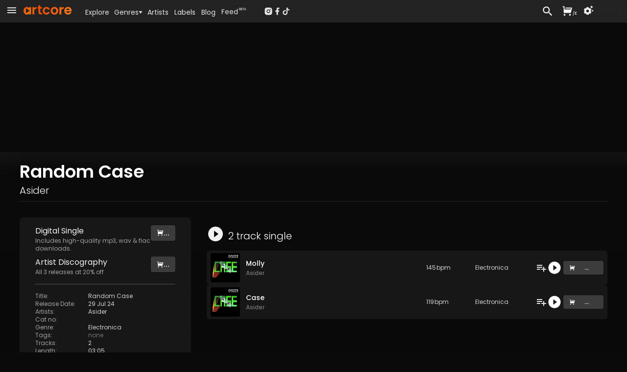

--- FILE ---
content_type: text/html; charset=utf-8
request_url: https://www.artcore.com/release/88256/random-case
body_size: 45349
content:
<!DOCTYPE html><html><head><meta charSet="utf-8"/><meta name="theme-color" content="rgb(38, 38, 38)"/><meta name="viewport" content="width=device-width, initial-scale=1.0, maximum-scale=1.0,user-scalable=0"/><meta name="msapplication-TileColor" content="#000000"/><link rel="apple-touch-icon" sizes="180x180" href="/apple-touch-icon.png"/><link rel="icon" type="image/png" sizes="32x32" href="/favicon-32x32.png"/><link rel="icon" type="image/png" sizes="16x16" href="/favicon-16x16.png"/><link rel="manifest" href="/site.webmanifest" crossorigin="use-credentials"/><link rel="mask-icon" href="/safari-pinned-tab.svg" color="#fc6412"/><link rel="icon" href="/favicon.ico"/><link rel="image_src" href="https://d3v58demabr28e.cloudfront.net/[base64]"/><link rel="canonical" href="https://www.artcore.com/release/88256/random-case"/><meta property="og:canonical" content="https://www.artcore.com/release/88256/random-case"/><meta name="description" content="My love affair with electronic music ^^"/><meta name="keywords" content="mp3 store online, techno music download mp3, electronic music labels, independent music publishers uk, music store online UK, dj music store online, alternative music genre, alternative music indie, experimental music bands online, online dance music store, alternative rock music online"/><meta property="og:site_name" content="Artcore"/><meta property="og:description" content="My love affair with electronic music ^^"/><meta property="og:title" content="Random Case by Asider"/><meta property="og:image" content="https://d3v58demabr28e.cloudfront.net/[base64]"/><meta property="og:image:secure_url" content="https://d3v58demabr28e.cloudfront.net/[base64]"/><meta property="og:type" content="music.album"/><script type="application/ld+json">{"@context":"https://schema.org","@type":"WebSite","name":"Artcore","url":"https://artcore.com/"}</script><title>Random Case</title><meta name="next-head-count" content="23"/><meta name="emotion-insertion-point" content=""/><link data-next-font="" rel="preconnect" href="/" crossorigin="anonymous"/><link rel="preload" href="/_next/static/css/53bd3abbfc2ec079.css" as="style"/><link rel="stylesheet" href="/_next/static/css/53bd3abbfc2ec079.css" data-n-g=""/><noscript data-n-css=""></noscript><script defer="" nomodule="" src="/_next/static/chunks/polyfills-42372ed130431b0a.js"></script><script src="/_next/static/chunks/webpack-4ad51bca96d103af.js" defer=""></script><script src="/_next/static/chunks/framework-c0e332969d6ca7a8.js" defer=""></script><script src="/_next/static/chunks/main-03239870c8fa9ffa.js" defer=""></script><script src="/_next/static/chunks/pages/_app-b1930ce880f6ec3e.js" defer=""></script><script src="/_next/static/chunks/d9067523-7efec3187909501c.js" defer=""></script><script src="/_next/static/chunks/cb355538-3a50070f5a2f88c3.js" defer=""></script><script src="/_next/static/chunks/5097-c078a54cc72e93f8.js" defer=""></script><script src="/_next/static/chunks/7294-8ddb8d439a1fa096.js" defer=""></script><script src="/_next/static/chunks/3913-771f0e3db9c4e140.js" defer=""></script><script src="/_next/static/chunks/4059-261e9180de448f63.js" defer=""></script><script src="/_next/static/chunks/7759-55edae61bcfc56a7.js" defer=""></script><script src="/_next/static/chunks/7758-81bdb78ab695c95a.js" defer=""></script><script src="/_next/static/chunks/8258-01fc8d39cf11c1b1.js" defer=""></script><script src="/_next/static/chunks/7505-ddaa13d56557c6c4.js" defer=""></script><script src="/_next/static/chunks/1995-1ba3ad5db1d5bd28.js" defer=""></script><script src="/_next/static/chunks/6095-1c204653d859fe8a.js" defer=""></script><script src="/_next/static/chunks/7372-913ed5fd69ab5fc5.js" defer=""></script><script src="/_next/static/chunks/pages/release/%5B...id%5D-21e193c986e04d21.js" defer=""></script><script src="/_next/static/Q8zDfEDDsq2_pAKx5wXQG/_buildManifest.js" defer=""></script><script src="/_next/static/Q8zDfEDDsq2_pAKx5wXQG/_ssgManifest.js" defer=""></script></head><body><div id="__next"><script async="" src="https://www.googletagmanager.com/gtag/js?id=G-Z55NG1TZY5"></script><script>window.dataLayer = window.dataLayer || [];
                        function gtag(){dataLayer.push(arguments);}
                        gtag('js', new Date());
                        gtag('config', 'G-Z55NG1TZY5');</script><script>(function() { 
window.sib = { equeue: [], client_key: "lhuos2davxkoanudiok4ksum" }; 
window.sendinblue = {}; 
for (var j = ["track", "identify", "trackLink", "page"], i = 0; i < j.length; i++) { 
(function(k) { 
window.sendinblue[k] = function() { 
var arg = Array.prototype.slice.call(arguments); 
(window.sib[k] || function() { 
var t = {}; 
t[k] = arg; 
window.sib.equeue.push(t); 
})(arg[0], arg[1], arg[2], arg[3]); 
}; 
})(j[i]); 
} 
var n = document.createElement("script"), 
i = document.getElementsByTagName("script")[0]; 
n.type = "text/javascript", n.id = "sendinblue-js", n.async = !0, n.src = "https://sibautomation.com/sa.js?key=" + window.sib.client_key, i.parentNode.insertBefore(n, i), window.sendinblue.page(); 
})(); 
</script><script>
        !function (f, b, e, v, n, t, s) {
            if (f.fbq) return;
            n = f.fbq = function () {
                n.callMethod ?
                    n.callMethod.apply(n, arguments) : n.queue.push(arguments)
            };
            if (!f._fbq) f._fbq = n;
            n.push = n;
            n.loaded = !0;
            n.version = '2.0';
            n.queue = [];
            t = b.createElement(e);
            t.async = !0;
            t.src = v;
            s = b.getElementsByTagName(e)[0];
            s.parentNode.insertBefore(t, s)
        }(window, document, 'script',
            'https://connect.facebook.net/en_US/fbevents.js');
    fbq('init', '239821345526788');
    fbq('track', 'PageView');
    console.log('FBPIXEL JS 239821345526788');
    </script><div aria-hidden="true" class="MuiBackdrop-root mui-xuaqpw" style="opacity:0;visibility:hidden"><div class="w-full flex flex-col h-full md:max-h-[80%] md:w-[600px] bg-neutral-800 relative overflow-hidden md:rounded-xl border-neutral-700"><div class=" text-center p-2  text-lg text-neutral-200 font-semibold  bg-neutral-700 border-neutral-700 h-[45px]">Set your location</div><div class="w-full md:h-full overflow-scroll narrow-scrollbar"><div class="text-left p-4"><div class="p-4 "><div class="text-sm text-neutral-400"><p>Set your location to see prices in your currency with the correct taxes applied.</p><p class="mt-1 text-red-500">The location must match your payment billing address.</p></div><div class="mt-4 mb-8"><div class="flex flex-col md:flex-row gap-x-8 gap-y-2 "><div class="md:w-1/2"><select name="rcrs-country" class=" w-full"><option value="" selected="">Select Country</option><option value="AF">Afghanistan</option><option value="AX">Åland Islands</option><option value="AL">Albania</option><option value="DZ">Algeria</option><option value="AS">American Samoa</option><option value="AD">Andorra</option><option value="AO">Angola</option><option value="AI">Anguilla</option><option value="AQ">Antarctica</option><option value="AG">Antigua and Barbuda</option><option value="AR">Argentina</option><option value="AM">Armenia</option><option value="AW">Aruba</option><option value="AU">Australia</option><option value="AT">Austria</option><option value="AZ">Azerbaijan</option><option value="BS">Bahamas</option><option value="BH">Bahrain</option><option value="BD">Bangladesh</option><option value="BB">Barbados</option><option value="BY">Belarus</option><option value="BE">Belgium</option><option value="BZ">Belize</option><option value="BJ">Benin</option><option value="BM">Bermuda</option><option value="BT">Bhutan</option><option value="BO">Bolivia</option><option value="BQ">Bonaire, Sint Eustatius and Saba</option><option value="BA">Bosnia and Herzegovina</option><option value="BW">Botswana</option><option value="BV">Bouvet Island</option><option value="BR">Brazil</option><option value="IO">British Indian Ocean Territory</option><option value="BN">Brunei Darussalam</option><option value="BG">Bulgaria</option><option value="BF">Burkina Faso</option><option value="BI">Burundi</option><option value="KH">Cambodia</option><option value="CM">Cameroon</option><option value="CA">Canada</option><option value="CV">Cape Verde</option><option value="KY">Cayman Islands</option><option value="CF">Central African Republic</option><option value="TD">Chad</option><option value="CL">Chile</option><option value="CN">China</option><option value="CX">Christmas Island</option><option value="CC">Cocos (Keeling) Islands</option><option value="CO">Colombia</option><option value="KM">Comoros</option><option value="CG">Congo, Republic of the (Brazzaville)</option><option value="CD">Congo, the Democratic Republic of the (Kinshasa)</option><option value="CK">Cook Islands</option><option value="CR">Costa Rica</option><option value="CI">Côte d&#x27;Ivoire, Republic of</option><option value="HR">Croatia</option><option value="CU">Cuba</option><option value="CW">Curaçao</option><option value="CY">Cyprus</option><option value="CZ">Czech Republic</option><option value="DK">Denmark</option><option value="DJ">Djibouti</option><option value="DM">Dominica</option><option value="DO">Dominican Republic</option><option value="EC">Ecuador</option><option value="EG">Egypt</option><option value="SV">El Salvador</option><option value="GQ">Equatorial Guinea</option><option value="ER">Eritrea</option><option value="EE">Estonia</option><option value="ET">Ethiopia</option><option value="FK">Falkland Islands (Islas Malvinas)</option><option value="FO">Faroe Islands</option><option value="FJ">Fiji</option><option value="FI">Finland</option><option value="FR">France</option><option value="GF">French Guiana</option><option value="PF">French Polynesia</option><option value="TF">French Southern and Antarctic Lands</option><option value="GA">Gabon</option><option value="GM">Gambia, The</option><option value="GE">Georgia</option><option value="DE">Germany</option><option value="GH">Ghana</option><option value="GI">Gibraltar</option><option value="GR">Greece</option><option value="GL">Greenland</option><option value="GD">Grenada</option><option value="GP">Guadeloupe</option><option value="GU">Guam</option><option value="GT">Guatemala</option><option value="GG">Guernsey</option><option value="GN">Guinea</option><option value="GW">Guinea-Bissau</option><option value="GY">Guyana</option><option value="HT">Haiti</option><option value="HM">Heard Island and McDonald Islands</option><option value="VA">Holy See (Vatican City)</option><option value="HN">Honduras</option><option value="HK">Hong Kong</option><option value="HU">Hungary</option><option value="IS">Iceland</option><option value="IN">India</option><option value="ID">Indonesia</option><option value="IR">Iran, Islamic Republic of</option><option value="IQ">Iraq</option><option value="IE">Ireland</option><option value="IM">Isle of Man</option><option value="IL">Israel</option><option value="IT">Italy</option><option value="JM">Jamaica</option><option value="JP">Japan</option><option value="JE">Jersey</option><option value="JO">Jordan</option><option value="KZ">Kazakhstan</option><option value="KE">Kenya</option><option value="KI">Kiribati</option><option value="KP">Korea, Democratic People&#x27;s Republic of</option><option value="KR">Korea, Republic of</option><option value="XK">Kosovo</option><option value="KW">Kuwait</option><option value="KG">Kyrgyzstan</option><option value="LA">Laos</option><option value="LV">Latvia</option><option value="LB">Lebanon</option><option value="LS">Lesotho</option><option value="LR">Liberia</option><option value="LY">Libya</option><option value="LI">Liechtenstein</option><option value="LT">Lithuania</option><option value="LU">Luxembourg</option><option value="MO">Macao</option><option value="MK">Macedonia, Republic of</option><option value="MG">Madagascar</option><option value="MW">Malawi</option><option value="MY">Malaysia</option><option value="MV">Maldives</option><option value="ML">Mali</option><option value="MT">Malta</option><option value="MH">Marshall Islands</option><option value="MQ">Martinique</option><option value="MR">Mauritania</option><option value="MU">Mauritius</option><option value="YT">Mayotte</option><option value="MX">Mexico</option><option value="FM">Micronesia, Federated States of</option><option value="MD">Moldova</option><option value="MC">Monaco</option><option value="MN">Mongolia</option><option value="ME">Montenegro</option><option value="MS">Montserrat</option><option value="MA">Morocco</option><option value="MZ">Mozambique</option><option value="MM">Myanmar</option><option value="NA">Namibia</option><option value="NR">Nauru</option><option value="NP">Nepal</option><option value="NL">Netherlands</option><option value="NC">New Caledonia</option><option value="NZ">New Zealand</option><option value="NI">Nicaragua</option><option value="NE">Niger</option><option value="NG">Nigeria</option><option value="NU">Niue</option><option value="NF">Norfolk Island</option><option value="MP">Northern Mariana Islands</option><option value="NO">Norway</option><option value="OM">Oman</option><option value="PK">Pakistan</option><option value="PW">Palau</option><option value="PS">Palestine, State of</option><option value="PA">Panama</option><option value="PG">Papua New Guinea</option><option value="PY">Paraguay</option><option value="PE">Peru</option><option value="PH">Philippines</option><option value="PN">Pitcairn</option><option value="PL">Poland</option><option value="PT">Portugal</option><option value="PR">Puerto Rico</option><option value="QA">Qatar</option><option value="RE">Réunion</option><option value="RO">Romania</option><option value="RU">Russian Federation</option><option value="RW">Rwanda</option><option value="BL">Saint Barthélemy</option><option value="SH">Saint Helena, Ascension and Tristan da Cunha</option><option value="KN">Saint Kitts and Nevis</option><option value="LC">Saint Lucia</option><option value="MF">Saint Martin</option><option value="PM">Saint Pierre and Miquelon</option><option value="VC">Saint Vincent and the Grenadines</option><option value="WS">Samoa</option><option value="SM">San Marino</option><option value="ST">Sao Tome and Principe</option><option value="SA">Saudi Arabia</option><option value="SN">Senegal</option><option value="RS">Serbia</option><option value="SC">Seychelles</option><option value="SL">Sierra Leone</option><option value="SG">Singapore</option><option value="SX">Sint Maarten (Dutch part)</option><option value="SK">Slovakia</option><option value="SI">Slovenia</option><option value="SB">Solomon Islands</option><option value="SO">Somalia</option><option value="ZA">South Africa</option><option value="GS">South Georgia and South Sandwich Islands</option><option value="SS">South Sudan</option><option value="ES">Spain</option><option value="LK">Sri Lanka</option><option value="SD">Sudan</option><option value="SR">Suriname</option><option value="SZ">Eswatini</option><option value="SE">Sweden</option><option value="CH">Switzerland</option><option value="SY">Syrian Arab Republic</option><option value="TW">Taiwan</option><option value="TJ">Tajikistan</option><option value="TZ">Tanzania, United Republic of</option><option value="TH">Thailand</option><option value="TL">Timor-Leste</option><option value="TG">Togo</option><option value="TK">Tokelau</option><option value="TO">Tonga</option><option value="TT">Trinidad and Tobago</option><option value="TN">Tunisia</option><option value="TR">Turkey</option><option value="TM">Turkmenistan</option><option value="TC">Turks and Caicos Islands</option><option value="TV">Tuvalu</option><option value="UG">Uganda</option><option value="UA">Ukraine</option><option value="AE">United Arab Emirates</option><option value="GB">United Kingdom</option><option value="US">United States</option><option value="UM">United States Minor Outlying Islands</option><option value="UY">Uruguay</option><option value="UZ">Uzbekistan</option><option value="VU">Vanuatu</option><option value="VE">Venezuela, Bolivarian Republic of</option><option value="VN">Vietnam</option><option value="VG">Virgin Islands, British</option><option value="VI">Virgin Islands, U.S.</option><option value="WF">Wallis and Futuna</option><option value="EH">Western Sahara</option><option value="YE">Yemen</option><option value="ZM">Zambia</option><option value="ZW">Zimbabwe</option></select></div></div></div></div></div></div></div></div><div><div class=" pt-[45px]    pb-[70px] narrow-scrollbar"><div class=" block "><div class="grid  h-full "><main class="w-full overflow-auto narrow-scrollbar"><div class="pt-0 w-full pb-0 min-h-[400px]   "><div class="relative min-h-[800px]  "><div class=" min-h-[2000px] "><div class="absolute top-0  right-0 overflow-hidden w-full h-full"><div class="top-0 w-screen h-screen"><img alt="Background image" loading="lazy" width="800" height="800" decoding="async" data-nimg="1" class="object-cover right-0 top-0 w-screen h-screen " style="color:transparent;filter:contrast(0.8) blur(30px) opacity(0.4)" src="https://d3v58demabr28e.cloudfront.net/[base64]"/></div><div class="absolute top-0 w-full h-[2000px]" style="background:linear-gradient(180deg, rgba(38, 38, 38, 4) -4%, rgba(0, 0, 0, 0.0) 2%, rgba(0, 0, 0, 0.0) 10%, rgba(10, 10, 10, 1) 30%, rgba(10, 10, 10, 1))"></div></div><div class="relative px-2 pt-1 md:px-8  pb-20 w-full"><div class="pt-0 md:mx-auto max-w-[1200px]"><div class="mt-4 md:flex-row md:gap-3 md:items-center w-full border-b-[1px] border-neutral-800 pb-2 hidden sm:flex"><div class="flex flex-col flex-grow"><h1 class="poppins text-2xl md:text-3xl xl:text-4xl font-semibold text-white mt-1 md:mt-0 mb-0"><span class="">Random Case</span></h1><div class="mt-1 text-lg md:text-xl text-neutral-100 "><div class="poppins font-light "><a tabindex="0" href="/asider">Asider</a></div></div></div></div><div class="mt-8 relative z-2 w-full h-full grid lg:grid-cols-[350px_1fr] gap-8 text-left mb-20 "><div class="basis-1/3 row-span-4"><div class="bg-neutral-900 pb-10 rounded-lg"><div class="pt-2 px-2 md:px-8"><div class="my-2 text-neutral-100 flex flex-row gap-8 "><div class="flex-grow"><div>Digital <!-- -->Single</div><div class="text-xs text-neutral-400 ">Includes high-quality mp3, wav &amp; flac downloads.</div></div><div class="flex place-items-end"><div class="w-full" style="opacity:1;transform:none"><button class="flex w-full flex-row text-right py-[6px] px-2 md:px-3 rounded buy-default place-items-center gap-2 text-sm md:text-sm"><div class="w-full flex flex-row gap-2"><svg stroke="currentColor" fill="currentColor" stroke-width="0" viewBox="0 0 24 24" class="hidden md:inline mt-[2px]" height="1em" width="1em" xmlns="http://www.w3.org/2000/svg"><path d="M6.00488 9H19.9433L20.4433 7H8.00488V5H21.7241C22.2764 5 22.7241 5.44772 22.7241 6C22.7241 6.08176 22.7141 6.16322 22.6942 6.24254L20.1942 16.2425C20.083 16.6877 19.683 17 19.2241 17H5.00488C4.4526 17 4.00488 16.5523 4.00488 16V4H2.00488V2H5.00488C5.55717 2 6.00488 2.44772 6.00488 3V9ZM6.00488 23C4.90031 23 4.00488 22.1046 4.00488 21C4.00488 19.8954 4.90031 19 6.00488 19C7.10945 19 8.00488 19.8954 8.00488 21C8.00488 22.1046 7.10945 23 6.00488 23ZM18.0049 23C16.9003 23 16.0049 22.1046 16.0049 21C16.0049 19.8954 16.9003 19 18.0049 19C19.1095 19 20.0049 19.8954 20.0049 21C20.0049 22.1046 19.1095 23 18.0049 23Z"></path></svg><div class="flex-grow text-center font-semibold">...</div></div></button></div></div></div><div class="my-2 text-neutral-100 flex flex-row gap-8 "><div class="flex-grow"><div>Artist<!-- --> Discography</div><div class="text-xs text-neutral-400 ">All <!-- -->3<!-- --> releases at <!-- -->20<!-- -->% off</div></div><div class="flex place-items-end"><div class="w-full" style="opacity:1;transform:none"><button class="flex w-full flex-row text-right py-[6px] px-2 md:px-3 rounded buy-default place-items-center gap-2 text-sm md:text-sm"><div class="w-full flex flex-row gap-2 place-items-center "><svg stroke="currentColor" fill="currentColor" stroke-width="0" viewBox="0 0 24 24" class="hidden md:inline" height="1em" width="1em" xmlns="http://www.w3.org/2000/svg"><path d="M6.00488 9H19.9433L20.4433 7H8.00488V5H21.7241C22.2764 5 22.7241 5.44772 22.7241 6C22.7241 6.08176 22.7141 6.16322 22.6942 6.24254L20.1942 16.2425C20.083 16.6877 19.683 17 19.2241 17H5.00488C4.4526 17 4.00488 16.5523 4.00488 16V4H2.00488V2H5.00488C5.55717 2 6.00488 2.44772 6.00488 3V9ZM6.00488 23C4.90031 23 4.00488 22.1046 4.00488 21C4.00488 19.8954 4.90031 19 6.00488 19C7.10945 19 8.00488 19.8954 8.00488 21C8.00488 22.1046 7.10945 23 6.00488 23ZM18.0049 23C16.9003 23 16.0049 22.1046 16.0049 21C16.0049 19.8954 16.9003 19 18.0049 19C19.1095 19 20.0049 19.8954 20.0049 21C20.0049 22.1046 19.1095 23 18.0049 23Z"></path></svg><div class="flex-grow text-center  font-semibold">...</div></div></button></div></div></div><ul class="mt-4 py-4 text-xs text-neutral-300 md:text-xs border-y-[1px] border-neutral-600 grid grid-cols-1 sm:grid-cols-2 md:grid-cols-1 gap-x-4"><div><li class="flex flex-row"><div class="w-[100px] shrink-0 text-neutral-400 mr-2">Title<!-- -->:</div><div> <!-- -->Random Case</div></li><li class="flex flex-row"><div class="w-[100px] shrink-0 text-neutral-400 mr-2">Release Date<!-- -->:</div><div> <!-- -->29 Jul 24</div></li><li class="flex flex-row"><div class="w-[100px] shrink-0 text-neutral-400 mr-2">Artists<!-- -->:</div><div> <div class="inline "><a tabindex="0" href="/asider">Asider</a></div></div></li><li class="flex flex-row"><div class="w-[100px] shrink-0 text-neutral-400 mr-2">Cat no<!-- -->:</div><div> </div></li></div><div><li class="flex flex-row"><div class="w-[100px] shrink-0 text-neutral-400 mr-2">Genre<!-- -->:</div><div> <a href="/genre/electronica">Electronica</a></div></li><li class="flex flex-row"><div class="w-[100px] shrink-0 text-neutral-400 mr-2">Tags<!-- -->:</div><div> <span class="text-neutral-500">none</span></div></li><li class="flex flex-row"><div class="w-[100px] shrink-0 text-neutral-400 mr-2">Tracks<!-- -->:</div><div> <!-- -->2</div></li><li class="flex flex-row"><div class="w-[100px] shrink-0 text-neutral-400 mr-2">Length<!-- -->:</div><div> <!-- -->03:05</div></li><li class="flex flex-row"><div class="w-[100px] shrink-0 text-neutral-400 mr-2">Bpm<!-- -->:</div><div> <span class="text-neutral-300"><span class="text-neutral-300">120<!-- -->-<span class="text-neutral-300">146<span class="text-neutral-300 ml-[1px]"></span></span></span></span></div></li></div></ul><div class=" bio pt-4 text-xs text-neutral-300 "><p>My love affair with electronic music ^^</p>
</div><div class="mt-4 flex flex-row justify-between items-center"><div class="w-1/4 underline text-sm cursor-pointer flex flex-row" aria-label="Share this page">Share</div><div class=" cursor-pointer" aria-label="QR Code"><canvas style="height:30px;width:30px" height="30" width="30" class="text-neutral-800 w-[100px]"></canvas></div><div class="w-1/4 justify-end flex flex-row items-center select-none cursor-pointer  opacity-50 "><svg stroke="currentColor" fill="currentColor" stroke-width="0" viewBox="0 0 24 24" class="text-2xl" height="1em" width="1em" xmlns="http://www.w3.org/2000/svg"><path fill="none" d="M0 0h24v24H0z"></path><path d="M15.41 7.41 14 6l-6 6 6 6 1.41-1.41L10.83 12z"></path></svg><div class="-mx-2 text-xs uppercase">Embed</div><svg stroke="currentColor" fill="currentColor" stroke-width="0" viewBox="0 0 24 24" class="text-2xl" height="1em" width="1em" xmlns="http://www.w3.org/2000/svg"><path fill="none" d="M0 0h24v24H0z"></path><path d="M10 6 8.59 7.41 13.17 12l-4.58 4.59L10 18l6-6z"></path></svg></div></div></div></div></div><div class=" md:basis-2/3 min-w-0"><div class="text-lg md:text-xl poppins font-light my-3 truncate flex flex-row items-end text-mainheading py-1"><div class="  mr-2 "><div class="" style="opacity:0.95;transform:none"><svg stroke="currentColor" fill="currentColor" stroke-width="0" viewBox="0 0 24 24" class="text-3xl sm:text-3xl md:text-4xl  cursor-pointer text-mainheading" height="1em" width="1em" xmlns="http://www.w3.org/2000/svg"><path fill="none" d="M0 0h24v24H0z"></path><path d="M12 2C6.48 2 2 6.48 2 12s4.48 10 10 10 10-4.48 10-10S17.52 2 12 2zm-2 14.5v-9l6 4.5-6 4.5z"></path></svg></div></div><div class="truncate flex-grow text-lg md:text-xl poppins font-light text-pageheading">2<!-- --> track <!-- -->single</div><div class=""></div></div><div class="xl:hidden grid grid-cols-1   gap-4"><article class="w-full rounded-md bg-neutral-900 poppins"><div class="relative overflow-hidden "><div class="relative "><div class="flex flex-row "><div class="relative  "><div class="w-[110px] h-[110px] p-1.5"><a href="/track/119538/random-case-molly"><img alt="Artwork for  Molly" loading="lazy" width="500" height="500" decoding="async" data-nimg="1" class=" w-full h-full rounded  " style="color:transparent" src="https://d3v58demabr28e.cloudfront.net/[base64]"/></a></div></div><div class="ml-1 flex-grow flex flex-col min-w-0 "><div class=" mr-8 mt-2 truncate text-ellipsis text-sm"><a class="text-itemtitle font-medium" href="/track/119538/random-case-molly"> Molly</a></div><div class="flex flex-row flex-grow min-w-0"><div class=" text-left flex-grow min-w-0 "><div class="mt-1 text-xs  text-neutral-400"><div class="truncate text-ellipsis "><a tabindex="0" href="/asider">Asider</a></div></div><div class="mt-1.5 flex flex-col text-xxs truncate flex-grow"><div class="   mr-1 "><span class="text-neutral-500">146<span class="text-neutral-500 ml-[1px]">bpm</span></span></div><div class="flex flex-row  text-neutral-500 "><a href="/genre/electronica">Electronica</a></div></div><div class="mt-1 my-1 truncate flex flex-row "></div></div><div class="mt-2 ml-2 mr-2  flex flex-col  place-content-end md:pl-2 md:border-l-[1px] border-neutral-800 gap-1"><div class="flex-grow flex flex-row items-end justify-between gap-0.5"><div class="text-[26px]  text-neutral-300"><div class="" style="opacity:1;transform:none"><svg stroke="currentColor" fill="currentColor" stroke-width="0" viewBox="0 0 24 24" class="hover:text-white cursor-pointer" height="1em" width="1em" xmlns="http://www.w3.org/2000/svg"><path fill="none" d="M0 0h24v24H0z"></path><path d="M14 10H3v2h11v-2zm0-4H3v2h11V6zm4 8v-4h-2v4h-4v2h4v4h2v-4h4v-2h-4zM3 16h7v-2H3v2z"></path></svg></div></div><div class="text-[27px]  text-itemtitle"><div class=" "><div class="" style="opacity:1;transform:none"><svg stroke="currentColor" fill="currentColor" stroke-width="0" viewBox="0 0 24 24" class="cursor-pointer" height="1em" width="1em" xmlns="http://www.w3.org/2000/svg"><path fill="none" d="M0 0h24v24H0z"></path><path d="M12 2C6.48 2 2 6.48 2 12s4.48 10 10 10 10-4.48 10-10S17.52 2 12 2zm-2 14.5v-9l6 4.5-6 4.5z"></path></svg></div></div></div></div><div class="mt-[5px] mb-3 text-center "><div class="w-full" style="opacity:1;transform:none"><button class="flex w-full flex-row text-right text-xs md:text-xs py-[6px] px-2 md:px-3 rounded buy-default place-items-center gap-2"><div class="w-full flex flex-row gap-2"><svg stroke="currentColor" fill="currentColor" stroke-width="0" viewBox="0 0 24 24" class="hidden mt-[2px]" height="1em" width="1em" xmlns="http://www.w3.org/2000/svg"><path d="M6.00488 9H19.9433L20.4433 7H8.00488V5H21.7241C22.2764 5 22.7241 5.44772 22.7241 6C22.7241 6.08176 22.7141 6.16322 22.6942 6.24254L20.1942 16.2425C20.083 16.6877 19.683 17 19.2241 17H5.00488C4.4526 17 4.00488 16.5523 4.00488 16V4H2.00488V2H5.00488C5.55717 2 6.00488 2.44772 6.00488 3V9ZM6.00488 23C4.90031 23 4.00488 22.1046 4.00488 21C4.00488 19.8954 4.90031 19 6.00488 19C7.10945 19 8.00488 19.8954 8.00488 21C8.00488 22.1046 7.10945 23 6.00488 23ZM18.0049 23C16.9003 23 16.0049 22.1046 16.0049 21C16.0049 19.8954 16.9003 19 18.0049 19C19.1095 19 20.0049 19.8954 20.0049 21C20.0049 22.1046 19.1095 23 18.0049 23Z"></path></svg><div class="flex-grow text-center font-semibold">...</div></div></button></div></div></div></div></div></div></div></div></article><article class="w-full rounded-md bg-neutral-900 poppins"><div class="relative overflow-hidden "><div class="relative "><div class="flex flex-row "><div class="relative  "><div class="w-[110px] h-[110px] p-1.5"><a href="/track/119539/random-case-case"><img alt="Artwork for Case" loading="lazy" width="500" height="500" decoding="async" data-nimg="1" class=" w-full h-full rounded  " style="color:transparent" src="https://d3v58demabr28e.cloudfront.net/[base64]"/></a></div></div><div class="ml-1 flex-grow flex flex-col min-w-0 "><div class=" mr-8 mt-2 truncate text-ellipsis text-sm"><a class="text-itemtitle font-medium" href="/track/119539/random-case-case">Case</a></div><div class="flex flex-row flex-grow min-w-0"><div class=" text-left flex-grow min-w-0 "><div class="mt-1 text-xs  text-neutral-400"><div class="truncate text-ellipsis "><a tabindex="0" href="/asider">Asider</a></div></div><div class="mt-1.5 flex flex-col text-xxs truncate flex-grow"><div class="   mr-1 "><span class="text-neutral-500">120<span class="text-neutral-500 ml-[1px]">bpm</span></span></div><div class="flex flex-row  text-neutral-500 "><a href="/genre/electronica">Electronica</a></div></div><div class="mt-1 my-1 truncate flex flex-row "></div></div><div class="mt-2 ml-2 mr-2  flex flex-col  place-content-end md:pl-2 md:border-l-[1px] border-neutral-800 gap-1"><div class="flex-grow flex flex-row items-end justify-between gap-0.5"><div class="text-[26px]  text-neutral-300"><div class="" style="opacity:1;transform:none"><svg stroke="currentColor" fill="currentColor" stroke-width="0" viewBox="0 0 24 24" class="hover:text-white cursor-pointer" height="1em" width="1em" xmlns="http://www.w3.org/2000/svg"><path fill="none" d="M0 0h24v24H0z"></path><path d="M14 10H3v2h11v-2zm0-4H3v2h11V6zm4 8v-4h-2v4h-4v2h4v4h2v-4h4v-2h-4zM3 16h7v-2H3v2z"></path></svg></div></div><div class="text-[27px]  text-itemtitle"><div class=" "><div class="" style="opacity:1;transform:none"><svg stroke="currentColor" fill="currentColor" stroke-width="0" viewBox="0 0 24 24" class="cursor-pointer" height="1em" width="1em" xmlns="http://www.w3.org/2000/svg"><path fill="none" d="M0 0h24v24H0z"></path><path d="M12 2C6.48 2 2 6.48 2 12s4.48 10 10 10 10-4.48 10-10S17.52 2 12 2zm-2 14.5v-9l6 4.5-6 4.5z"></path></svg></div></div></div></div><div class="mt-[5px] mb-3 text-center "><div class="w-full" style="opacity:1;transform:none"><button class="flex w-full flex-row text-right text-xs md:text-xs py-[6px] px-2 md:px-3 rounded buy-default place-items-center gap-2"><div class="w-full flex flex-row gap-2"><svg stroke="currentColor" fill="currentColor" stroke-width="0" viewBox="0 0 24 24" class="hidden mt-[2px]" height="1em" width="1em" xmlns="http://www.w3.org/2000/svg"><path d="M6.00488 9H19.9433L20.4433 7H8.00488V5H21.7241C22.2764 5 22.7241 5.44772 22.7241 6C22.7241 6.08176 22.7141 6.16322 22.6942 6.24254L20.1942 16.2425C20.083 16.6877 19.683 17 19.2241 17H5.00488C4.4526 17 4.00488 16.5523 4.00488 16V4H2.00488V2H5.00488C5.55717 2 6.00488 2.44772 6.00488 3V9ZM6.00488 23C4.90031 23 4.00488 22.1046 4.00488 21C4.00488 19.8954 4.90031 19 6.00488 19C7.10945 19 8.00488 19.8954 8.00488 21C8.00488 22.1046 7.10945 23 6.00488 23ZM18.0049 23C16.9003 23 16.0049 22.1046 16.0049 21C16.0049 19.8954 16.9003 19 18.0049 19C19.1095 19 20.0049 19.8954 20.0049 21C20.0049 22.1046 19.1095 23 18.0049 23Z"></path></svg><div class="flex-grow text-center font-semibold">...</div></div></button></div></div></div></div></div></div></div></div></article></div><div class="hidden xl:flex flex-col gap-2 min-w-0"><article class=""><div class="relative flex flex-row bg-neutral-900 text-neutral-300 gap-1 md:gap-3 p-0 rounded-md"><div class="min-h-[45px] h-[60px] md:h-[70px] flex-grow text-itemtitle text-sm flex flex-row place-items-center truncate text-ellipsis font-medium"><a href="/track/119538"><img alt="Artwork for  Molly" loading="lazy" width="120" height="120" decoding="async" data-nimg="1" class="ml-2 mr-[8px] md:mr-3 inline w-[45px] h-[45px] md:w-[60px] md:h-[60px] max-w-none rounded" style="color:transparent" src="https://d3v58demabr28e.cloudfront.net/[base64]"/></a><div class="truncate "><a class="font-medium" href="/track/119538/random-case-molly"> Molly</a><div class="mt-0.5 text-neutral-500 text-xs "><a tabindex="0" href="/asider">Asider</a></div></div></div><div class="w-[100px] shrink-0  hidden md:flex text-xs md:text-xs  place-items-center"><span class="text-neutral-300">145<span class="text-neutral-300 ml-[1px]">bpm</span></span></div><div class="w-[60px] shrink-0 md:w-[120px] truncate text-xxs md:text-xs flex place-items-center "><div class=""><a href="/genre/electronica">Electronica</a><div class="block md:hidden text-xxs"><span class="text-neutral-300">145<span class="text-neutral-300 ml-[1px]">bpm</span></span></div></div></div><div class="w-[50px] md:w-[60px] mx-auto shrink-0 flex flex-row gap-2  text-2xl md:mt-0 md:text-2xl place-items-center place-content-center text-neutral-200 "><div class="hidden md:block   "><div class="" style="opacity:1;transform:none"><svg stroke="currentColor" fill="currentColor" stroke-width="0" viewBox="0 0 24 24" class=" cursor-pointer hover:text-white " height="1em" width="1em" xmlns="http://www.w3.org/2000/svg"><path fill="none" d="M0 0h24v24H0z"></path><path d="M14 10H3v2h11v-2zm0-4H3v2h11V6zm4 8v-4h-2v4h-4v2h4v4h2v-4h4v-2h-4zM3 16h7v-2H3v2z"></path></svg></div></div><div class="md:text-[30px]" style="opacity:1;transform:none"><div> <svg stroke="currentColor" fill="currentColor" stroke-width="0" viewBox="0 0 24 24" class=" text-itemtitle cursor-pointer" height="1em" width="1em" xmlns="http://www.w3.org/2000/svg"><path fill="none" d="M0 0h24v24H0z"></path><path d="M12 2C6.48 2 2 6.48 2 12s4.48 10 10 10 10-4.48 10-10S17.52 2 12 2zm-2 14.5v-9l6 4.5-6 4.5z"></path></svg> </div></div></div><div class="w-[70px] pr-2 shrink-0  md:w-[90px] flex text-2xl md:text-2xl place-items-center"><div class="w-full" style="opacity:1;transform:none"><button class="flex flex-row text-right text-xs md:text-xs py-[6px] px-2 md:px-3 rounded buy-default place-items-center gap-2 w-full"><div class="w-full flex flex-row gap-2"><svg stroke="currentColor" fill="currentColor" stroke-width="0" viewBox="0 0 24 24" class="hidden md:inline mt-[2px]" height="1em" width="1em" xmlns="http://www.w3.org/2000/svg"><path d="M6.00488 9H19.9433L20.4433 7H8.00488V5H21.7241C22.2764 5 22.7241 5.44772 22.7241 6C22.7241 6.08176 22.7141 6.16322 22.6942 6.24254L20.1942 16.2425C20.083 16.6877 19.683 17 19.2241 17H5.00488C4.4526 17 4.00488 16.5523 4.00488 16V4H2.00488V2H5.00488C5.55717 2 6.00488 2.44772 6.00488 3V9ZM6.00488 23C4.90031 23 4.00488 22.1046 4.00488 21C4.00488 19.8954 4.90031 19 6.00488 19C7.10945 19 8.00488 19.8954 8.00488 21C8.00488 22.1046 7.10945 23 6.00488 23ZM18.0049 23C16.9003 23 16.0049 22.1046 16.0049 21C16.0049 19.8954 16.9003 19 18.0049 19C19.1095 19 20.0049 19.8954 20.0049 21C20.0049 22.1046 19.1095 23 18.0049 23Z"></path></svg><div class="flex-grow text-center font-semibold">...</div></div></button></div></div></div></article><article class=""><div class="relative flex flex-row bg-neutral-900 text-neutral-300 gap-1 md:gap-3 p-0 rounded-md"><div class="min-h-[45px] h-[60px] md:h-[70px] flex-grow text-itemtitle text-sm flex flex-row place-items-center truncate text-ellipsis font-medium"><a href="/track/119539"><img alt="Artwork for Case" loading="lazy" width="120" height="120" decoding="async" data-nimg="1" class="ml-2 mr-[8px] md:mr-3 inline w-[45px] h-[45px] md:w-[60px] md:h-[60px] max-w-none rounded" style="color:transparent" src="https://d3v58demabr28e.cloudfront.net/[base64]"/></a><div class="truncate "><a class="font-medium" href="/track/119539/random-case-case">Case</a><div class="mt-0.5 text-neutral-500 text-xs "><a tabindex="0" href="/asider">Asider</a></div></div></div><div class="w-[100px] shrink-0  hidden md:flex text-xs md:text-xs  place-items-center"><span class="text-neutral-300">119<span class="text-neutral-300 ml-[1px]">bpm</span></span></div><div class="w-[60px] shrink-0 md:w-[120px] truncate text-xxs md:text-xs flex place-items-center "><div class=""><a href="/genre/electronica">Electronica</a><div class="block md:hidden text-xxs"><span class="text-neutral-300">119<span class="text-neutral-300 ml-[1px]">bpm</span></span></div></div></div><div class="w-[50px] md:w-[60px] mx-auto shrink-0 flex flex-row gap-2  text-2xl md:mt-0 md:text-2xl place-items-center place-content-center text-neutral-200 "><div class="hidden md:block   "><div class="" style="opacity:1;transform:none"><svg stroke="currentColor" fill="currentColor" stroke-width="0" viewBox="0 0 24 24" class=" cursor-pointer hover:text-white " height="1em" width="1em" xmlns="http://www.w3.org/2000/svg"><path fill="none" d="M0 0h24v24H0z"></path><path d="M14 10H3v2h11v-2zm0-4H3v2h11V6zm4 8v-4h-2v4h-4v2h4v4h2v-4h4v-2h-4zM3 16h7v-2H3v2z"></path></svg></div></div><div class="md:text-[30px]" style="opacity:1;transform:none"><div> <svg stroke="currentColor" fill="currentColor" stroke-width="0" viewBox="0 0 24 24" class=" text-itemtitle cursor-pointer" height="1em" width="1em" xmlns="http://www.w3.org/2000/svg"><path fill="none" d="M0 0h24v24H0z"></path><path d="M12 2C6.48 2 2 6.48 2 12s4.48 10 10 10 10-4.48 10-10S17.52 2 12 2zm-2 14.5v-9l6 4.5-6 4.5z"></path></svg> </div></div></div><div class="w-[70px] pr-2 shrink-0  md:w-[90px] flex text-2xl md:text-2xl place-items-center"><div class="w-full" style="opacity:1;transform:none"><button class="flex flex-row text-right text-xs md:text-xs py-[6px] px-2 md:px-3 rounded buy-default place-items-center gap-2 w-full"><div class="w-full flex flex-row gap-2"><svg stroke="currentColor" fill="currentColor" stroke-width="0" viewBox="0 0 24 24" class="hidden md:inline mt-[2px]" height="1em" width="1em" xmlns="http://www.w3.org/2000/svg"><path d="M6.00488 9H19.9433L20.4433 7H8.00488V5H21.7241C22.2764 5 22.7241 5.44772 22.7241 6C22.7241 6.08176 22.7141 6.16322 22.6942 6.24254L20.1942 16.2425C20.083 16.6877 19.683 17 19.2241 17H5.00488C4.4526 17 4.00488 16.5523 4.00488 16V4H2.00488V2H5.00488C5.55717 2 6.00488 2.44772 6.00488 3V9ZM6.00488 23C4.90031 23 4.00488 22.1046 4.00488 21C4.00488 19.8954 4.90031 19 6.00488 19C7.10945 19 8.00488 19.8954 8.00488 21C8.00488 22.1046 7.10945 23 6.00488 23ZM18.0049 23C16.9003 23 16.0049 22.1046 16.0049 21C16.0049 19.8954 16.9003 19 18.0049 19C19.1095 19 20.0049 19.8954 20.0049 21C20.0049 22.1046 19.1095 23 18.0049 23Z"></path></svg><div class="flex-grow text-center font-semibold">...</div></div></button></div></div></div></article></div></div><section class=" "></section><section class="min-w-0 "><div class="text-lg md:text-xl poppins font-light my-3 truncate flex flex-row items-end text-mainheading py-1"><div class="  invisible w-[0px]  "><div class="" style="opacity:0.95;transform:none"><svg stroke="currentColor" fill="currentColor" stroke-width="0" viewBox="0 0 24 24" class="text-3xl sm:text-3xl md:text-4xl  cursor-pointer text-mainheading" height="1em" width="1em" xmlns="http://www.w3.org/2000/svg"><path fill="none" d="M0 0h24v24H0z"></path><path d="M12 2C6.48 2 2 6.48 2 12s4.48 10 10 10 10-4.48 10-10S17.52 2 12 2zm-2 14.5v-9l6 4.5-6 4.5z"></path></svg></div></div><div class="truncate flex-grow text-lg md:text-xl poppins font-light text-pageheading">More from <!-- -->Asider</div><div class=""><span class="text-sm"><a href="/asider/releases" class="text-brand"><span class="text-brand">All Releases</span></a></span></div></div><div class="grid grid-cols-1 xl:grid-cols-2 gap-x-2 md:gap-x-8 gap-y-4"><div><article class="relative rounded-md bg-neutral-900 poppins"><div class="flex flex-row min-w-0 gap-1"><div class="relative shrink-0 w-[160px] h-[160px] p-2"><a href="/release/88264/mein-dripping-tapp"><img alt="Artwork for Mein Dripping Tapp" loading="lazy" width="200" height="200" decoding="async" data-nimg="1" class=" w-full h-full rounded max-w-none  " style="color:transparent" src="https://d3v58demabr28e.cloudfront.net/[base64]"/></a></div><div class="flex flex-grow flex-col min-w-0 "><div class=" mt-2 text-left truncate text-ellipsis mr-2  "><div class="truncate text-ellipsis text-sm "><a class="text-itemtitle font-medium" href="/release/88264/mein-dripping-tapp">Mein Dripping Tapp</a></div><div class="mt-1 text-xs text-neutral-400   truncate "><div class=" inline  truncate text-ellipsis "><a tabindex="0" href="/asider">Asider</a></div></div></div><div class="flex flex-row w-full  flex-grow min-w-0 "><div class="flex-grow flex  flex-col pr-1 min-w-0"><div class=" mt-1.5 flex flex-col gap-1 "><div class=" text-neutral-500 text-xxs mr-1 text-nowrap whitespace-nowrap word-nowrap"><span class="text-neutral-500"><span class="text-neutral-500">110<!-- -->-<span class="text-neutral-500">146<span class="text-neutral-500 ml-[1px]">bpm</span></span></span></span></div><div class=" text-neutral-500 text-xxs truncate min-w-0 "><a href="/genre/electronica">Electronica</a>, <a href="/genre/indie_rock">Indie Rock</a></div></div><div class="flex-grow place-content-end py-1 "></div></div><div class=" flex flex-col gap-y-2 pb-2 pr-2 pl-2 border-l-[1px] border-neutral-800 "><div class="flex-grow flex flex-row gap-x-2  items-end justify-between"><div class=" text-[24px] text-center   text-neutral-300 "><div class="relative " style="opacity:1;transform:none"><svg stroke="currentColor" fill="currentColor" stroke-width="0" viewBox="0 0 24 24" class="mt-3 inline hover:text-white cursor-pointer" height="1em" width="1em" xmlns="http://www.w3.org/2000/svg"><path fill="none" d="M0 0h24v24H0z"></path><path d="M14 10H3v2h11v-2zm0-4H3v2h11V6zm4 8v-4h-2v4h-4v2h4v4h2v-4h4v-2h-4zM3 16h7v-2H3v2z"></path></svg><div class="absolute text-xxs left-[12px] top-[10px] rounded-md px-[6px]">2</div></div></div><div class=" text-[28px] text-itemtitle "><div class="" style="opacity:1;transform:none"><div><svg stroke="currentColor" fill="currentColor" stroke-width="0" viewBox="0 0 24 24" class=" cursor-pointer" height="1em" width="1em" xmlns="http://www.w3.org/2000/svg"><path fill="none" d="M0 0h24v24H0z"></path><path d="M12 2C6.48 2 2 6.48 2 12s4.48 10 10 10 10-4.48 10-10S17.52 2 12 2zm-2 14.5v-9l6 4.5-6 4.5z"></path></svg></div></div></div></div><div class="text-center"><div class="w-full" style="opacity:1;transform:none"><button class="flex w-full flex-row text-right text-xs md:text-xs py-[6px] px-2 md:px-3 rounded buy-default place-items-center gap-2"><div class="w-full flex flex-row gap-2"><svg stroke="currentColor" fill="currentColor" stroke-width="0" viewBox="0 0 24 24" class="hidden mt-[2px]" height="1em" width="1em" xmlns="http://www.w3.org/2000/svg"><path d="M6.00488 9H19.9433L20.4433 7H8.00488V5H21.7241C22.2764 5 22.7241 5.44772 22.7241 6C22.7241 6.08176 22.7141 6.16322 22.6942 6.24254L20.1942 16.2425C20.083 16.6877 19.683 17 19.2241 17H5.00488C4.4526 17 4.00488 16.5523 4.00488 16V4H2.00488V2H5.00488C5.55717 2 6.00488 2.44772 6.00488 3V9ZM6.00488 23C4.90031 23 4.00488 22.1046 4.00488 21C4.00488 19.8954 4.90031 19 6.00488 19C7.10945 19 8.00488 19.8954 8.00488 21C8.00488 22.1046 7.10945 23 6.00488 23ZM18.0049 23C16.9003 23 16.0049 22.1046 16.0049 21C16.0049 19.8954 16.9003 19 18.0049 19C19.1095 19 20.0049 19.8954 20.0049 21C20.0049 22.1046 19.1095 23 18.0049 23Z"></path></svg><div class="flex-grow text-center font-semibold">...</div></div></button></div></div></div></div><div class="  rounded-b-lg  rounded-b-lg  grid place-content-center group hover:bg-neutral-800 border-t-[1px] border-neutral-800 cursor-pointer select-none"><div class="m-auto flex flex-row text-neutral-300 group-hover:text-white0"><div class=" "><div class="px-2 mt-[6px] text-xs ">SINGLE</div></div><div class=" ml-10 h-[30px] relative "><span class="ml-1 absolute -left-10   "><svg stroke="currentColor" fill="currentColor" stroke-width="0" viewBox="0 0 24 24" class="inline text-xs " height="1em" width="1em" xmlns="http://www.w3.org/2000/svg"><path d="M11.178 19.569a.998.998 0 0 0 1.644 0l9-13A.999.999 0 0 0 21 5H3a1.002 1.002 0 0 0-.822 1.569l9 13z"></path></svg></span></div></div></div></div></div><div class="relative"></div></article></div><div><article class="relative rounded-md bg-neutral-900 poppins"><div class="flex flex-row min-w-0 gap-1"><div class="relative shrink-0 w-[160px] h-[160px] p-2"><a href="/release/88132/we-shall-be-released"><img alt="Artwork for We Shall Be Released" loading="lazy" width="200" height="200" decoding="async" data-nimg="1" class=" w-full h-full rounded max-w-none  " style="color:transparent" src="https://d3v58demabr28e.cloudfront.net/[base64]"/></a></div><div class="flex flex-grow flex-col min-w-0 "><div class=" mt-2 text-left truncate text-ellipsis mr-2  "><div class="truncate text-ellipsis text-sm "><a class="text-itemtitle font-medium" href="/release/88132/we-shall-be-released">We Shall Be Released</a></div><div class="mt-1 text-xs text-neutral-400   truncate "><div class=" inline  truncate text-ellipsis "><a tabindex="0" href="/asider">Asider</a></div></div></div><div class="flex flex-row w-full  flex-grow min-w-0 "><div class="flex-grow flex  flex-col pr-1 min-w-0"><div class=" mt-1.5 flex flex-col gap-1 "><div class=" text-neutral-500 text-xxs mr-1 text-nowrap whitespace-nowrap word-nowrap"><span class="text-neutral-500"><span class="text-neutral-500">85<!-- -->-<span class="text-neutral-500">146<span class="text-neutral-500 ml-[1px]">bpm</span></span></span></span></div><div class=" text-neutral-500 text-xxs truncate min-w-0 "><a href="/genre/indie_rock">Indie Rock</a>, <a href="/genre/prog_rock">Prog Rock</a>, <a href="/genre/psy_rock">Psychedelic Rock</a>, <a href="/genre/punk_rock">Punk Rock</a></div></div><div class="flex-grow place-content-end py-1 "></div></div><div class=" flex flex-col gap-y-2 pb-2 pr-2 pl-2 border-l-[1px] border-neutral-800 "><div class="flex-grow flex flex-row gap-x-2  items-end justify-between"><div class=" text-[24px] text-center   text-neutral-300 "><div class="relative " style="opacity:1;transform:none"><svg stroke="currentColor" fill="currentColor" stroke-width="0" viewBox="0 0 24 24" class="mt-3 inline hover:text-white cursor-pointer" height="1em" width="1em" xmlns="http://www.w3.org/2000/svg"><path fill="none" d="M0 0h24v24H0z"></path><path d="M14 10H3v2h11v-2zm0-4H3v2h11V6zm4 8v-4h-2v4h-4v2h4v4h2v-4h4v-2h-4zM3 16h7v-2H3v2z"></path></svg><div class="absolute text-xxs left-[12px] top-[10px] rounded-md px-[6px]">11</div></div></div><div class=" text-[28px] text-itemtitle "><div class="" style="opacity:1;transform:none"><div><svg stroke="currentColor" fill="currentColor" stroke-width="0" viewBox="0 0 24 24" class=" cursor-pointer" height="1em" width="1em" xmlns="http://www.w3.org/2000/svg"><path fill="none" d="M0 0h24v24H0z"></path><path d="M12 2C6.48 2 2 6.48 2 12s4.48 10 10 10 10-4.48 10-10S17.52 2 12 2zm-2 14.5v-9l6 4.5-6 4.5z"></path></svg></div></div></div></div><div class="text-center"><div class="w-full" style="opacity:1;transform:none"><button class="flex w-full flex-row text-right text-xs md:text-xs py-[6px] px-2 md:px-3 rounded buy-default place-items-center gap-2"><div class="w-full flex flex-row gap-2"><svg stroke="currentColor" fill="currentColor" stroke-width="0" viewBox="0 0 24 24" class="hidden mt-[2px]" height="1em" width="1em" xmlns="http://www.w3.org/2000/svg"><path d="M6.00488 9H19.9433L20.4433 7H8.00488V5H21.7241C22.2764 5 22.7241 5.44772 22.7241 6C22.7241 6.08176 22.7141 6.16322 22.6942 6.24254L20.1942 16.2425C20.083 16.6877 19.683 17 19.2241 17H5.00488C4.4526 17 4.00488 16.5523 4.00488 16V4H2.00488V2H5.00488C5.55717 2 6.00488 2.44772 6.00488 3V9ZM6.00488 23C4.90031 23 4.00488 22.1046 4.00488 21C4.00488 19.8954 4.90031 19 6.00488 19C7.10945 19 8.00488 19.8954 8.00488 21C8.00488 22.1046 7.10945 23 6.00488 23ZM18.0049 23C16.9003 23 16.0049 22.1046 16.0049 21C16.0049 19.8954 16.9003 19 18.0049 19C19.1095 19 20.0049 19.8954 20.0049 21C20.0049 22.1046 19.1095 23 18.0049 23Z"></path></svg><div class="flex-grow text-center font-semibold">...</div></div></button></div></div></div></div><div class="  rounded-b-lg  rounded-b-lg  grid place-content-center group hover:bg-neutral-800 border-t-[1px] border-neutral-800 cursor-pointer select-none"><div class="m-auto flex flex-row text-neutral-300 group-hover:text-white0"><div class=" "><div class="px-2 mt-[6px] text-xs ">ALBUM</div></div><div class=" ml-10 h-[30px] relative "><span class="ml-1 absolute -left-10   "><svg stroke="currentColor" fill="currentColor" stroke-width="0" viewBox="0 0 24 24" class="inline text-xs " height="1em" width="1em" xmlns="http://www.w3.org/2000/svg"><path d="M11.178 19.569a.998.998 0 0 0 1.644 0l9-13A.999.999 0 0 0 21 5H3a1.002 1.002 0 0 0-.822 1.569l9 13z"></path></svg></span></div></div></div></div></div><div class="relative"></div></article></div></div></section></div><div class=""><div><div class="flex flex-row pb-2 items-end"><div class="flex-grow truncate flex items-end"><div class="text-lg md:text-xl poppins font-light flex flex-row items-end text-mainheading poppins my-0 truncate"><div class="  mr-2 "><div class="" style="opacity:0.95;transform:none"><svg stroke="currentColor" fill="currentColor" stroke-width="0" viewBox="0 0 24 24" class="text-3xl sm:text-3xl md:text-4xl  cursor-pointer text-mainheading" height="1em" width="1em" xmlns="http://www.w3.org/2000/svg"><path fill="none" d="M0 0h24v24H0z"></path><path d="M12 2C6.48 2 2 6.48 2 12s4.48 10 10 10 10-4.48 10-10S17.52 2 12 2zm-2 14.5v-9l6 4.5-6 4.5z"></path></svg></div></div><div class="truncate flex-grow text-lg md:text-xl poppins font-light text-pageheading">Also in <!-- -->Electronica</div><div class=""></div></div></div><div class="hidden md:flex flex-row gap-2" aria-label="or use SHIFT + scroll-wheel"><button class="rounded"><svg class="MuiSvgIcon-root MuiSvgIcon-fontSizeMedium text-3xl mui-vubbuv" focusable="false" aria-hidden="true" viewBox="0 0 24 24" data-testid="ArrowBackIcon"><path d="M20 11H7.83l5.59-5.59L12 4l-8 8 8 8 1.41-1.41L7.83 13H20v-2z"></path></svg></button><button class="rounded"><svg class="MuiSvgIcon-root MuiSvgIcon-fontSizeMedium text-3xl mui-vubbuv" focusable="false" aria-hidden="true" viewBox="0 0 24 24" data-testid="ArrowForwardIcon"><path d="m12 4-1.41 1.41L16.17 11H4v2h12.17l-5.58 5.59L12 20l8-8z"></path></svg></button></div></div><div class="w-full scrollbar-hide scroll-smooth overflow-x-scroll snap-x scroll-pb-0 scroll-pl-8  scroll-pr-0 scroll-pt-6 py-4"><div class="w-auto flex flex-row gap-4"><div class="snap-start flex-shrink-0 flex-grow-0 min-w-[180px] max-w-[180px] md:min-w-[220px] md:max-w-[220px]"><div class="poppins bg-neutral-900  relative rounded-md w-[220px] md:w-[250px] max-w-[180px] md:max-w-[220px]" style="opacity:1;transform:none"><div class="relative p-2"><a href="/release/125297/dance-of-the-badger"><img alt="Artwork for Dance of the Badger" loading="lazy" width="500" height="500" decoding="async" data-nimg="1" class=" object-cover h-full w-full rounded " style="color:transparent" src="https://d3v58demabr28e.cloudfront.net/[base64]"/></a></div><div class="pt-1 ml-2 flex flex-row pb-2 "><div class="flex flex-col min-w-0 pr-1.5 flex-grow"><div class="text-sm text-itemtitle font-medium truncate"><a href="/release/125297/dance-of-the-badger">Dance of the Badger</a></div><div class="mt-2 text-xs truncate text-neutral-400 min-w-0 "><div class=" w-full overflow-hidden  text-clip "><a tabindex="0" href="/olly-stevenson">Olly Stevenson</a></div></div></div><div class="flex flex-col gap-3 pt-1 pr-3 pl-2 min-w-[70px] shrink-0 items-center border-l-[1px] border-neutral-800 "><div class="-ml-1 relative flex flex-row justify-between w-full gap-1.5"><div class="  text-[24px] text-center hover:text-white" style="opacity:1;transform:none"><svg stroke="currentColor" fill="currentColor" stroke-width="0" viewBox="0 0 24 24" class="cursor-pointer" height="1em" width="1em" xmlns="http://www.w3.org/2000/svg"><path fill="none" d="M0 0h24v24H0z"></path><path d="M14 10H3v2h11v-2zm0-4H3v2h11V6zm4 8v-4h-2v4h-4v2h4v4h2v-4h4v-2h-4zM3 16h7v-2H3v2z"></path></svg><div class="absolute text-xxs left-[18px] -top-[2px] rounded-md px-[1px]">1</div></div><div class="-mt-0.5 " style="opacity:1;transform:none"><div class="hover:cursor-pointer inline text-itemtitle "><svg stroke="currentColor" fill="currentColor" stroke-width="0" viewBox="0 0 24 24" class="text-[30px] cursor-pointer" height="1em" width="1em" xmlns="http://www.w3.org/2000/svg"><path fill="none" d="M0 0h24v24H0z"></path><path d="M12 2C6.48 2 2 6.48 2 12s4.48 10 10 10 10-4.48 10-10S17.52 2 12 2zm-2 14.5v-9l6 4.5-6 4.5z"></path></svg></div></div></div><div class="w-full"><div class="w-full" style="opacity:1;transform:none"><button class="flex flex-row text-right text-xs md:text-xs py-[6px] px-2 md:px-3 rounded buy-default place-items-center gap-2 w-full mx-auto"><div class="w-full flex flex-row gap-2"><svg stroke="currentColor" fill="currentColor" stroke-width="0" viewBox="0 0 24 24" class="hidden mt-[2px]" height="1em" width="1em" xmlns="http://www.w3.org/2000/svg"><path d="M6.00488 9H19.9433L20.4433 7H8.00488V5H21.7241C22.2764 5 22.7241 5.44772 22.7241 6C22.7241 6.08176 22.7141 6.16322 22.6942 6.24254L20.1942 16.2425C20.083 16.6877 19.683 17 19.2241 17H5.00488C4.4526 17 4.00488 16.5523 4.00488 16V4H2.00488V2H5.00488C5.55717 2 6.00488 2.44772 6.00488 3V9ZM6.00488 23C4.90031 23 4.00488 22.1046 4.00488 21C4.00488 19.8954 4.90031 19 6.00488 19C7.10945 19 8.00488 19.8954 8.00488 21C8.00488 22.1046 7.10945 23 6.00488 23ZM18.0049 23C16.9003 23 16.0049 22.1046 16.0049 21C16.0049 19.8954 16.9003 19 18.0049 19C19.1095 19 20.0049 19.8954 20.0049 21C20.0049 22.1046 19.1095 23 18.0049 23Z"></path></svg><div class="flex-grow text-center font-semibold">...</div></div></button></div></div></div></div><div class="absolute right-0 top-0 flex flex-row max-w-[130px] truncate "><div class="px-2 py-[2px] poppins drop-shadow-lg text-xs font-light text-neutral-300 bg-neutral-800 rounded-bl-md rounded-tr-md border-b-[0px] border-l-[0px] border-neutral-900/80 truncate"><a href="/genre/electronica">Electronica</a></div></div></div></div><div class="snap-start flex-shrink-0 flex-grow-0 min-w-[180px] max-w-[180px] md:min-w-[220px] md:max-w-[220px]"><div class="poppins bg-neutral-900  relative rounded-md w-[220px] md:w-[250px] max-w-[180px] md:max-w-[220px]" style="opacity:1;transform:none"><div class="relative p-2"><a href="/release/125287/signals"><img alt="Artwork for Signals" loading="lazy" width="500" height="500" decoding="async" data-nimg="1" class=" object-cover h-full w-full rounded " style="color:transparent" src="https://d3v58demabr28e.cloudfront.net/[base64]"/></a></div><div class="pt-1 ml-2 flex flex-row pb-2 "><div class="flex flex-col min-w-0 pr-1.5 flex-grow"><div class="text-sm text-itemtitle font-medium truncate"><a href="/release/125287/signals">Signals</a></div><div class="mt-2 text-xs truncate text-neutral-400 min-w-0 "><div class=" w-full overflow-hidden  text-clip "><a tabindex="0" href="/olly-stevenson">Olly Stevenson</a></div></div></div><div class="flex flex-col gap-3 pt-1 pr-3 pl-2 min-w-[70px] shrink-0 items-center border-l-[1px] border-neutral-800 "><div class="-ml-1 relative flex flex-row justify-between w-full gap-1.5"><div class="  text-[24px] text-center hover:text-white" style="opacity:1;transform:none"><svg stroke="currentColor" fill="currentColor" stroke-width="0" viewBox="0 0 24 24" class="cursor-pointer" height="1em" width="1em" xmlns="http://www.w3.org/2000/svg"><path fill="none" d="M0 0h24v24H0z"></path><path d="M14 10H3v2h11v-2zm0-4H3v2h11V6zm4 8v-4h-2v4h-4v2h4v4h2v-4h4v-2h-4zM3 16h7v-2H3v2z"></path></svg><div class="absolute text-xxs left-[18px] -top-[2px] rounded-md px-[1px]">1</div></div><div class="-mt-0.5 " style="opacity:1;transform:none"><div class="hover:cursor-pointer inline text-itemtitle "><svg stroke="currentColor" fill="currentColor" stroke-width="0" viewBox="0 0 24 24" class="text-[30px] cursor-pointer" height="1em" width="1em" xmlns="http://www.w3.org/2000/svg"><path fill="none" d="M0 0h24v24H0z"></path><path d="M12 2C6.48 2 2 6.48 2 12s4.48 10 10 10 10-4.48 10-10S17.52 2 12 2zm-2 14.5v-9l6 4.5-6 4.5z"></path></svg></div></div></div><div class="w-full"><div class="w-full" style="opacity:1;transform:none"><button class="flex flex-row text-right text-xs md:text-xs py-[6px] px-2 md:px-3 rounded buy-default place-items-center gap-2 w-full mx-auto"><div class="w-full flex flex-row gap-2"><svg stroke="currentColor" fill="currentColor" stroke-width="0" viewBox="0 0 24 24" class="hidden mt-[2px]" height="1em" width="1em" xmlns="http://www.w3.org/2000/svg"><path d="M6.00488 9H19.9433L20.4433 7H8.00488V5H21.7241C22.2764 5 22.7241 5.44772 22.7241 6C22.7241 6.08176 22.7141 6.16322 22.6942 6.24254L20.1942 16.2425C20.083 16.6877 19.683 17 19.2241 17H5.00488C4.4526 17 4.00488 16.5523 4.00488 16V4H2.00488V2H5.00488C5.55717 2 6.00488 2.44772 6.00488 3V9ZM6.00488 23C4.90031 23 4.00488 22.1046 4.00488 21C4.00488 19.8954 4.90031 19 6.00488 19C7.10945 19 8.00488 19.8954 8.00488 21C8.00488 22.1046 7.10945 23 6.00488 23ZM18.0049 23C16.9003 23 16.0049 22.1046 16.0049 21C16.0049 19.8954 16.9003 19 18.0049 19C19.1095 19 20.0049 19.8954 20.0049 21C20.0049 22.1046 19.1095 23 18.0049 23Z"></path></svg><div class="flex-grow text-center font-semibold">...</div></div></button></div></div></div></div><div class="absolute right-0 top-0 flex flex-row max-w-[130px] truncate "><div class="px-2 py-[2px] poppins drop-shadow-lg text-xs font-light text-neutral-300 bg-neutral-800 rounded-bl-md rounded-tr-md border-b-[0px] border-l-[0px] border-neutral-900/80 truncate"><a href="/genre/electronica">Electronica</a></div></div></div></div><div class="snap-start flex-shrink-0 flex-grow-0 min-w-[180px] max-w-[180px] md:min-w-[220px] md:max-w-[220px]"><div class="poppins bg-neutral-900  relative rounded-md w-[220px] md:w-[250px] max-w-[180px] md:max-w-[220px]" style="opacity:1;transform:none"><div class="relative p-2"><a href="/release/125261/rainforestt"><img alt="Artwork for Rainforest" loading="lazy" width="500" height="500" decoding="async" data-nimg="1" class=" object-cover h-full w-full rounded " style="color:transparent" src="https://d3v58demabr28e.cloudfront.net/[base64]"/></a></div><div class="pt-1 ml-2 flex flex-row pb-2 "><div class="flex flex-col min-w-0 pr-1.5 flex-grow"><div class="text-sm text-itemtitle font-medium truncate"><a href="/release/125261/rainforestt">Rainforest</a></div><div class="mt-2 text-xs truncate text-neutral-400 min-w-0 "><div class=" w-full overflow-hidden  text-clip "><a tabindex="0" href="/olly-stevenson">Olly Stevenson</a></div></div></div><div class="flex flex-col gap-3 pt-1 pr-3 pl-2 min-w-[70px] shrink-0 items-center border-l-[1px] border-neutral-800 "><div class="-ml-1 relative flex flex-row justify-between w-full gap-1.5"><div class="  text-[24px] text-center hover:text-white" style="opacity:1;transform:none"><svg stroke="currentColor" fill="currentColor" stroke-width="0" viewBox="0 0 24 24" class="cursor-pointer" height="1em" width="1em" xmlns="http://www.w3.org/2000/svg"><path fill="none" d="M0 0h24v24H0z"></path><path d="M14 10H3v2h11v-2zm0-4H3v2h11V6zm4 8v-4h-2v4h-4v2h4v4h2v-4h4v-2h-4zM3 16h7v-2H3v2z"></path></svg><div class="absolute text-xxs left-[18px] -top-[2px] rounded-md px-[1px]">1</div></div><div class="-mt-0.5 " style="opacity:1;transform:none"><div class="hover:cursor-pointer inline text-itemtitle "><svg stroke="currentColor" fill="currentColor" stroke-width="0" viewBox="0 0 24 24" class="text-[30px] cursor-pointer" height="1em" width="1em" xmlns="http://www.w3.org/2000/svg"><path fill="none" d="M0 0h24v24H0z"></path><path d="M12 2C6.48 2 2 6.48 2 12s4.48 10 10 10 10-4.48 10-10S17.52 2 12 2zm-2 14.5v-9l6 4.5-6 4.5z"></path></svg></div></div></div><div class="w-full"><div class="w-full" style="opacity:1;transform:none"><button class="flex flex-row text-right text-xs md:text-xs py-[6px] px-2 md:px-3 rounded buy-default place-items-center gap-2 w-full mx-auto"><div class="w-full flex flex-row gap-2"><svg stroke="currentColor" fill="currentColor" stroke-width="0" viewBox="0 0 24 24" class="hidden mt-[2px]" height="1em" width="1em" xmlns="http://www.w3.org/2000/svg"><path d="M6.00488 9H19.9433L20.4433 7H8.00488V5H21.7241C22.2764 5 22.7241 5.44772 22.7241 6C22.7241 6.08176 22.7141 6.16322 22.6942 6.24254L20.1942 16.2425C20.083 16.6877 19.683 17 19.2241 17H5.00488C4.4526 17 4.00488 16.5523 4.00488 16V4H2.00488V2H5.00488C5.55717 2 6.00488 2.44772 6.00488 3V9ZM6.00488 23C4.90031 23 4.00488 22.1046 4.00488 21C4.00488 19.8954 4.90031 19 6.00488 19C7.10945 19 8.00488 19.8954 8.00488 21C8.00488 22.1046 7.10945 23 6.00488 23ZM18.0049 23C16.9003 23 16.0049 22.1046 16.0049 21C16.0049 19.8954 16.9003 19 18.0049 19C19.1095 19 20.0049 19.8954 20.0049 21C20.0049 22.1046 19.1095 23 18.0049 23Z"></path></svg><div class="flex-grow text-center font-semibold">...</div></div></button></div></div></div></div><div class="absolute right-0 top-0 flex flex-row max-w-[130px] truncate "><div class="px-2 py-[2px] poppins drop-shadow-lg text-xs font-light text-neutral-300 bg-neutral-800 rounded-bl-md rounded-tr-md border-b-[0px] border-l-[0px] border-neutral-900/80 truncate"><a href="/genre/electronica">Electronica</a></div></div></div></div><div class="snap-start flex-shrink-0 flex-grow-0 min-w-[180px] max-w-[180px] md:min-w-[220px] md:max-w-[220px]"><div class="poppins bg-neutral-900  relative rounded-md w-[220px] md:w-[250px] max-w-[180px] md:max-w-[220px]" style="opacity:1;transform:none"><div class="relative p-2"><a href="/release/124985/all-things-break-blackout-blackout"><img alt="Artwork for all things break - blackout blackout " loading="lazy" width="500" height="500" decoding="async" data-nimg="1" class=" object-cover h-full w-full rounded " style="color:transparent" src="https://d3v58demabr28e.cloudfront.net/[base64]"/></a></div><div class="pt-1 ml-2 flex flex-row pb-2 "><div class="flex flex-col min-w-0 pr-1.5 flex-grow"><div class="text-sm text-itemtitle font-medium truncate"><a href="/release/124985/all-things-break-blackout-blackout">all things break - blackout blackout </a></div><div class="mt-2 text-xs truncate text-neutral-400 min-w-0 "><div class=" w-full overflow-hidden  text-clip "><a tabindex="0" href="/all-things-break">all things break</a></div></div><div class="pt-1 mt-2 border-t-[1px] border-neutral-800 truncate"><div class="font-extralight text-neutral-400 active:text-neutral-100 text-xs truncate  "><a href="/selectedbase">Selected.</a></div></div></div><div class="flex flex-col gap-3 pt-1 pr-3 pl-2 min-w-[70px] shrink-0 items-center border-l-[1px] border-neutral-800 "><div class="-ml-1 relative flex flex-row justify-between w-full gap-1.5"><div class="  text-[24px] text-center hover:text-white" style="opacity:1;transform:none"><svg stroke="currentColor" fill="currentColor" stroke-width="0" viewBox="0 0 24 24" class="cursor-pointer" height="1em" width="1em" xmlns="http://www.w3.org/2000/svg"><path fill="none" d="M0 0h24v24H0z"></path><path d="M14 10H3v2h11v-2zm0-4H3v2h11V6zm4 8v-4h-2v4h-4v2h4v4h2v-4h4v-2h-4zM3 16h7v-2H3v2z"></path></svg><div class="absolute text-xxs left-[18px] -top-[2px] rounded-md px-[1px]">1</div></div><div class="-mt-0.5 " style="opacity:1;transform:none"><div class="hover:cursor-pointer inline text-itemtitle "><svg stroke="currentColor" fill="currentColor" stroke-width="0" viewBox="0 0 24 24" class="text-[30px] cursor-pointer" height="1em" width="1em" xmlns="http://www.w3.org/2000/svg"><path fill="none" d="M0 0h24v24H0z"></path><path d="M12 2C6.48 2 2 6.48 2 12s4.48 10 10 10 10-4.48 10-10S17.52 2 12 2zm-2 14.5v-9l6 4.5-6 4.5z"></path></svg></div></div></div><div class="w-full"><div class="w-full" style="opacity:1;transform:none"><button class="flex flex-row text-right text-xs md:text-xs py-[6px] px-2 md:px-3 rounded buy-default place-items-center gap-2 w-full mx-auto"><div class="w-full flex flex-row gap-2"><svg stroke="currentColor" fill="currentColor" stroke-width="0" viewBox="0 0 24 24" class="hidden mt-[2px]" height="1em" width="1em" xmlns="http://www.w3.org/2000/svg"><path d="M6.00488 9H19.9433L20.4433 7H8.00488V5H21.7241C22.2764 5 22.7241 5.44772 22.7241 6C22.7241 6.08176 22.7141 6.16322 22.6942 6.24254L20.1942 16.2425C20.083 16.6877 19.683 17 19.2241 17H5.00488C4.4526 17 4.00488 16.5523 4.00488 16V4H2.00488V2H5.00488C5.55717 2 6.00488 2.44772 6.00488 3V9ZM6.00488 23C4.90031 23 4.00488 22.1046 4.00488 21C4.00488 19.8954 4.90031 19 6.00488 19C7.10945 19 8.00488 19.8954 8.00488 21C8.00488 22.1046 7.10945 23 6.00488 23ZM18.0049 23C16.9003 23 16.0049 22.1046 16.0049 21C16.0049 19.8954 16.9003 19 18.0049 19C19.1095 19 20.0049 19.8954 20.0049 21C20.0049 22.1046 19.1095 23 18.0049 23Z"></path></svg><div class="flex-grow text-center font-semibold">...</div></div></button></div></div></div></div><div class="absolute right-0 top-0 flex flex-row max-w-[130px] truncate "><div class="px-2 py-[2px] poppins drop-shadow-lg text-xs font-light text-neutral-300 bg-neutral-800 rounded-bl-md rounded-tr-md border-b-[0px] border-l-[0px] border-neutral-900/80 truncate"><a href="/genre/electronica">Electronica</a></div></div></div></div><div class="snap-start flex-shrink-0 flex-grow-0 min-w-[180px] max-w-[180px] md:min-w-[220px] md:max-w-[220px]"><div class="poppins bg-neutral-900  relative rounded-md w-[220px] md:w-[250px] max-w-[180px] md:max-w-[220px]" style="opacity:1;transform:none"><div class="relative p-2"><a href="/release/124964/unexplored-planet-unique-tech-"><img alt="Artwork for UNEXPLORED PLANET (uNIQUE TECh)" loading="lazy" width="500" height="500" decoding="async" data-nimg="1" class=" object-cover h-full w-full rounded " style="color:transparent" src="https://d3v58demabr28e.cloudfront.net/[base64]"/></a></div><div class="pt-1 ml-2 flex flex-row pb-2 "><div class="flex flex-col min-w-0 pr-1.5 flex-grow"><div class="text-sm text-itemtitle font-medium truncate"><a href="/release/124964/unexplored-planet-unique-tech-">UNEXPLORED PLANET (uNIQUE TECh)</a></div><div class="mt-2 text-xs truncate text-neutral-400 min-w-0 "><div class=" w-full overflow-hidden  text-clip "><a tabindex="0" href="/hariton-zoe">hARITON zOE</a></div></div></div><div class="flex flex-col gap-3 pt-1 pr-3 pl-2 min-w-[70px] shrink-0 items-center border-l-[1px] border-neutral-800 "><div class="-ml-1 relative flex flex-row justify-between w-full gap-1.5"><div class="  text-[24px] text-center hover:text-white" style="opacity:1;transform:none"><svg stroke="currentColor" fill="currentColor" stroke-width="0" viewBox="0 0 24 24" class="cursor-pointer" height="1em" width="1em" xmlns="http://www.w3.org/2000/svg"><path fill="none" d="M0 0h24v24H0z"></path><path d="M14 10H3v2h11v-2zm0-4H3v2h11V6zm4 8v-4h-2v4h-4v2h4v4h2v-4h4v-2h-4zM3 16h7v-2H3v2z"></path></svg><div class="absolute text-xxs left-[18px] -top-[2px] rounded-md px-[1px]">1</div></div><div class="-mt-0.5 " style="opacity:1;transform:none"><div class="hover:cursor-pointer inline text-itemtitle "><svg stroke="currentColor" fill="currentColor" stroke-width="0" viewBox="0 0 24 24" class="text-[30px] cursor-pointer" height="1em" width="1em" xmlns="http://www.w3.org/2000/svg"><path fill="none" d="M0 0h24v24H0z"></path><path d="M12 2C6.48 2 2 6.48 2 12s4.48 10 10 10 10-4.48 10-10S17.52 2 12 2zm-2 14.5v-9l6 4.5-6 4.5z"></path></svg></div></div></div><div class="w-full"><div class="w-full" style="opacity:1;transform:none"><button class="flex flex-row text-right text-xs md:text-xs py-[6px] px-2 md:px-3 rounded buy-default place-items-center gap-2 w-full mx-auto"><div class="w-full flex flex-row gap-2"><svg stroke="currentColor" fill="currentColor" stroke-width="0" viewBox="0 0 24 24" class="hidden mt-[2px]" height="1em" width="1em" xmlns="http://www.w3.org/2000/svg"><path d="M6.00488 9H19.9433L20.4433 7H8.00488V5H21.7241C22.2764 5 22.7241 5.44772 22.7241 6C22.7241 6.08176 22.7141 6.16322 22.6942 6.24254L20.1942 16.2425C20.083 16.6877 19.683 17 19.2241 17H5.00488C4.4526 17 4.00488 16.5523 4.00488 16V4H2.00488V2H5.00488C5.55717 2 6.00488 2.44772 6.00488 3V9ZM6.00488 23C4.90031 23 4.00488 22.1046 4.00488 21C4.00488 19.8954 4.90031 19 6.00488 19C7.10945 19 8.00488 19.8954 8.00488 21C8.00488 22.1046 7.10945 23 6.00488 23ZM18.0049 23C16.9003 23 16.0049 22.1046 16.0049 21C16.0049 19.8954 16.9003 19 18.0049 19C19.1095 19 20.0049 19.8954 20.0049 21C20.0049 22.1046 19.1095 23 18.0049 23Z"></path></svg><div class="flex-grow text-center font-semibold">...</div></div></button></div></div></div></div><div class="absolute right-0 top-0 flex flex-row max-w-[130px] truncate "><div class="px-2 py-[2px] poppins drop-shadow-lg text-xs font-light text-neutral-300 bg-neutral-800 rounded-bl-md rounded-tr-md border-b-[0px] border-l-[0px] border-neutral-900/80 truncate"><a href="/genre/electronica">Electronica</a></div></div></div></div><div class="snap-start flex-shrink-0 flex-grow-0 min-w-[180px] max-w-[180px] md:min-w-[220px] md:max-w-[220px]"><div class="poppins bg-neutral-900  relative rounded-md w-[220px] md:w-[250px] max-w-[180px] md:max-w-[220px]" style="opacity:1;transform:none"><div class="relative p-2"><a href="/release/123923/rigid-shindy-4"><img alt="Artwork for Rigid Shindy 4" loading="lazy" width="500" height="500" decoding="async" data-nimg="1" class=" object-cover h-full w-full rounded " style="color:transparent" src="https://d3v58demabr28e.cloudfront.net/[base64]"/></a></div><div class="pt-1 ml-2 flex flex-row pb-2 "><div class="flex flex-col min-w-0 pr-1.5 flex-grow"><div class="text-sm text-itemtitle font-medium truncate"><a href="/release/123923/rigid-shindy-4">Rigid Shindy 4</a></div><div class="mt-2 text-xs truncate text-neutral-400 min-w-0 "><div class=" w-full overflow-hidden  text-clip "><a tabindex="0" href="/zippy-kid">Zippy Kid</a></div></div></div><div class="flex flex-col gap-3 pt-1 pr-3 pl-2 min-w-[70px] shrink-0 items-center border-l-[1px] border-neutral-800 "><div class="-ml-1 relative flex flex-row justify-between w-full gap-1.5"><div class="  text-[24px] text-center hover:text-white" style="opacity:1;transform:none"><svg stroke="currentColor" fill="currentColor" stroke-width="0" viewBox="0 0 24 24" class="cursor-pointer" height="1em" width="1em" xmlns="http://www.w3.org/2000/svg"><path fill="none" d="M0 0h24v24H0z"></path><path d="M14 10H3v2h11v-2zm0-4H3v2h11V6zm4 8v-4h-2v4h-4v2h4v4h2v-4h4v-2h-4zM3 16h7v-2H3v2z"></path></svg><div class="absolute text-xxs left-[18px] -top-[2px] rounded-md px-[1px]">10</div></div><div class="-mt-0.5 " style="opacity:1;transform:none"><div class="hover:cursor-pointer inline text-itemtitle "><svg stroke="currentColor" fill="currentColor" stroke-width="0" viewBox="0 0 24 24" class="text-[30px] cursor-pointer" height="1em" width="1em" xmlns="http://www.w3.org/2000/svg"><path fill="none" d="M0 0h24v24H0z"></path><path d="M12 2C6.48 2 2 6.48 2 12s4.48 10 10 10 10-4.48 10-10S17.52 2 12 2zm-2 14.5v-9l6 4.5-6 4.5z"></path></svg></div></div></div><div class="w-full"><div class="w-full" style="opacity:1;transform:none"><button class="flex flex-row text-right text-xs md:text-xs py-[6px] px-2 md:px-3 rounded buy-default place-items-center gap-2 w-full mx-auto"><div class="w-full flex flex-row gap-2"><svg stroke="currentColor" fill="currentColor" stroke-width="0" viewBox="0 0 24 24" class="hidden mt-[2px]" height="1em" width="1em" xmlns="http://www.w3.org/2000/svg"><path d="M6.00488 9H19.9433L20.4433 7H8.00488V5H21.7241C22.2764 5 22.7241 5.44772 22.7241 6C22.7241 6.08176 22.7141 6.16322 22.6942 6.24254L20.1942 16.2425C20.083 16.6877 19.683 17 19.2241 17H5.00488C4.4526 17 4.00488 16.5523 4.00488 16V4H2.00488V2H5.00488C5.55717 2 6.00488 2.44772 6.00488 3V9ZM6.00488 23C4.90031 23 4.00488 22.1046 4.00488 21C4.00488 19.8954 4.90031 19 6.00488 19C7.10945 19 8.00488 19.8954 8.00488 21C8.00488 22.1046 7.10945 23 6.00488 23ZM18.0049 23C16.9003 23 16.0049 22.1046 16.0049 21C16.0049 19.8954 16.9003 19 18.0049 19C19.1095 19 20.0049 19.8954 20.0049 21C20.0049 22.1046 19.1095 23 18.0049 23Z"></path></svg><div class="flex-grow text-center font-semibold">...</div></div></button></div></div></div></div><div class="absolute right-0 top-0 flex flex-row max-w-[130px] truncate "><div class="px-2 py-[2px] poppins drop-shadow-lg text-xs font-light text-neutral-300 bg-neutral-800 rounded-bl-md rounded-tr-md border-b-[0px] border-l-[0px] border-neutral-900/80 truncate"><a href="/genre/electronica">Electronica</a></div></div></div></div><div class="snap-start flex-shrink-0 flex-grow-0 min-w-[180px] max-w-[180px] md:min-w-[220px] md:max-w-[220px]"><div class="poppins bg-neutral-900  relative rounded-md w-[220px] md:w-[250px] max-w-[180px] md:max-w-[220px]" style="opacity:1;transform:none"><div class="relative p-2"><a href="/release/123967/pixel-generation"><img alt="Artwork for Pixel Generation" loading="lazy" width="500" height="500" decoding="async" data-nimg="1" class=" object-cover h-full w-full rounded " style="color:transparent" src="https://d3v58demabr28e.cloudfront.net/[base64]"/></a></div><div class="pt-1 ml-2 flex flex-row pb-2 "><div class="flex flex-col min-w-0 pr-1.5 flex-grow"><div class="text-sm text-itemtitle font-medium truncate"><a href="/release/123967/pixel-generation">Pixel Generation</a></div><div class="mt-2 text-xs truncate text-neutral-400 min-w-0 "><div class=" w-full overflow-hidden  text-clip "><a tabindex="0" href="/zippy-kid">Zippy Kid</a></div></div></div><div class="flex flex-col gap-3 pt-1 pr-3 pl-2 min-w-[70px] shrink-0 items-center border-l-[1px] border-neutral-800 "><div class="-ml-1 relative flex flex-row justify-between w-full gap-1.5"><div class="  text-[24px] text-center hover:text-white" style="opacity:1;transform:none"><svg stroke="currentColor" fill="currentColor" stroke-width="0" viewBox="0 0 24 24" class="cursor-pointer" height="1em" width="1em" xmlns="http://www.w3.org/2000/svg"><path fill="none" d="M0 0h24v24H0z"></path><path d="M14 10H3v2h11v-2zm0-4H3v2h11V6zm4 8v-4h-2v4h-4v2h4v4h2v-4h4v-2h-4zM3 16h7v-2H3v2z"></path></svg><div class="absolute text-xxs left-[18px] -top-[2px] rounded-md px-[1px]">11</div></div><div class="-mt-0.5 " style="opacity:1;transform:none"><div class="hover:cursor-pointer inline text-itemtitle "><svg stroke="currentColor" fill="currentColor" stroke-width="0" viewBox="0 0 24 24" class="text-[30px] cursor-pointer" height="1em" width="1em" xmlns="http://www.w3.org/2000/svg"><path fill="none" d="M0 0h24v24H0z"></path><path d="M12 2C6.48 2 2 6.48 2 12s4.48 10 10 10 10-4.48 10-10S17.52 2 12 2zm-2 14.5v-9l6 4.5-6 4.5z"></path></svg></div></div></div><div class="w-full"><div class="w-full" style="opacity:1;transform:none"><button class="flex flex-row text-right text-xs md:text-xs py-[6px] px-2 md:px-3 rounded buy-default place-items-center gap-2 w-full mx-auto"><div class="w-full flex flex-row gap-2"><svg stroke="currentColor" fill="currentColor" stroke-width="0" viewBox="0 0 24 24" class="hidden mt-[2px]" height="1em" width="1em" xmlns="http://www.w3.org/2000/svg"><path d="M6.00488 9H19.9433L20.4433 7H8.00488V5H21.7241C22.2764 5 22.7241 5.44772 22.7241 6C22.7241 6.08176 22.7141 6.16322 22.6942 6.24254L20.1942 16.2425C20.083 16.6877 19.683 17 19.2241 17H5.00488C4.4526 17 4.00488 16.5523 4.00488 16V4H2.00488V2H5.00488C5.55717 2 6.00488 2.44772 6.00488 3V9ZM6.00488 23C4.90031 23 4.00488 22.1046 4.00488 21C4.00488 19.8954 4.90031 19 6.00488 19C7.10945 19 8.00488 19.8954 8.00488 21C8.00488 22.1046 7.10945 23 6.00488 23ZM18.0049 23C16.9003 23 16.0049 22.1046 16.0049 21C16.0049 19.8954 16.9003 19 18.0049 19C19.1095 19 20.0049 19.8954 20.0049 21C20.0049 22.1046 19.1095 23 18.0049 23Z"></path></svg><div class="flex-grow text-center font-semibold">...</div></div></button></div></div></div></div><div class="absolute right-0 top-0 flex flex-row max-w-[130px] truncate "><div class="px-2 py-[2px] poppins drop-shadow-lg text-xs font-light text-neutral-300 bg-neutral-800 rounded-bl-md rounded-tr-md border-b-[0px] border-l-[0px] border-neutral-900/80 truncate"><a href="/genre/downtempo">Balaeric/Downtempo</a></div></div></div></div><div class="snap-start flex-shrink-0 flex-grow-0 min-w-[180px] max-w-[180px] md:min-w-[220px] md:max-w-[220px]"><div class="poppins bg-neutral-900  relative rounded-md w-[220px] md:w-[250px] max-w-[180px] md:max-w-[220px]" style="opacity:1;transform:none"><div class="relative p-2"><a href="/release/123250/last-chance-shifting-sands-hyperchrist-remixes-"><img alt="Artwork for  Last Chance / Shifting Sands (Hyperchrist Remixes)" loading="lazy" width="500" height="500" decoding="async" data-nimg="1" class=" object-cover h-full w-full rounded " style="color:transparent" src="https://d3v58demabr28e.cloudfront.net/[base64]"/></a></div><div class="pt-1 ml-2 flex flex-row pb-2 "><div class="flex flex-col min-w-0 pr-1.5 flex-grow"><div class="text-sm text-itemtitle font-medium truncate"><a href="/release/123250/last-chance-shifting-sands-hyperchrist-remixes-"> Last Chance / Shifting Sands (Hyperchrist Remixes)</a></div><div class="mt-2 text-xs truncate text-neutral-400 min-w-0 "><div class=" w-full overflow-hidden  text-clip "><a tabindex="0" href="/fawney-coves">fawney coves</a>, <a tabindex="0" href="/hyperchrist">Hyperchrist</a> &amp; <a tabindex="0" href="/hyperchrist">Hyperchrist</a></div></div></div><div class="flex flex-col gap-3 pt-1 pr-3 pl-2 min-w-[70px] shrink-0 items-center border-l-[1px] border-neutral-800 "><div class="-ml-1 relative flex flex-row justify-between w-full gap-1.5"><div class="  text-[24px] text-center hover:text-white" style="opacity:1;transform:none"><svg stroke="currentColor" fill="currentColor" stroke-width="0" viewBox="0 0 24 24" class="cursor-pointer" height="1em" width="1em" xmlns="http://www.w3.org/2000/svg"><path fill="none" d="M0 0h24v24H0z"></path><path d="M14 10H3v2h11v-2zm0-4H3v2h11V6zm4 8v-4h-2v4h-4v2h4v4h2v-4h4v-2h-4zM3 16h7v-2H3v2z"></path></svg><div class="absolute text-xxs left-[18px] -top-[2px] rounded-md px-[1px]">2</div></div><div class="-mt-0.5 " style="opacity:1;transform:none"><div class="hover:cursor-pointer inline text-itemtitle "><svg stroke="currentColor" fill="currentColor" stroke-width="0" viewBox="0 0 24 24" class="text-[30px] cursor-pointer" height="1em" width="1em" xmlns="http://www.w3.org/2000/svg"><path fill="none" d="M0 0h24v24H0z"></path><path d="M12 2C6.48 2 2 6.48 2 12s4.48 10 10 10 10-4.48 10-10S17.52 2 12 2zm-2 14.5v-9l6 4.5-6 4.5z"></path></svg></div></div></div><div class="w-full"><div class="w-full" style="opacity:1;transform:none"><button class="flex flex-row text-right text-xs md:text-xs py-[6px] px-2 md:px-3 rounded buy-default place-items-center gap-2 w-full mx-auto"><div class="w-full flex flex-row gap-2"><svg stroke="currentColor" fill="currentColor" stroke-width="0" viewBox="0 0 24 24" class="hidden mt-[2px]" height="1em" width="1em" xmlns="http://www.w3.org/2000/svg"><path d="M6.00488 9H19.9433L20.4433 7H8.00488V5H21.7241C22.2764 5 22.7241 5.44772 22.7241 6C22.7241 6.08176 22.7141 6.16322 22.6942 6.24254L20.1942 16.2425C20.083 16.6877 19.683 17 19.2241 17H5.00488C4.4526 17 4.00488 16.5523 4.00488 16V4H2.00488V2H5.00488C5.55717 2 6.00488 2.44772 6.00488 3V9ZM6.00488 23C4.90031 23 4.00488 22.1046 4.00488 21C4.00488 19.8954 4.90031 19 6.00488 19C7.10945 19 8.00488 19.8954 8.00488 21C8.00488 22.1046 7.10945 23 6.00488 23ZM18.0049 23C16.9003 23 16.0049 22.1046 16.0049 21C16.0049 19.8954 16.9003 19 18.0049 19C19.1095 19 20.0049 19.8954 20.0049 21C20.0049 22.1046 19.1095 23 18.0049 23Z"></path></svg><div class="flex-grow text-center font-semibold">...</div></div></button></div></div></div></div><div class="absolute right-0 top-0 flex flex-row max-w-[130px] truncate "><div class="px-2 py-[2px] poppins drop-shadow-lg text-xs font-light text-neutral-300 bg-neutral-800 rounded-bl-md rounded-tr-md border-b-[0px] border-l-[0px] border-neutral-900/80 truncate"><a href="/genre/electronica">Electronica</a></div></div></div></div><div class="snap-start flex-shrink-0 flex-grow-0 min-w-[180px] max-w-[180px] md:min-w-[220px] md:max-w-[220px]"><div class="poppins bg-neutral-900  relative rounded-md w-[220px] md:w-[250px] max-w-[180px] md:max-w-[220px]" style="opacity:1;transform:none"><div class="relative p-2"><a href="/release/123677/alive"><img alt="Artwork for Alive" loading="lazy" width="500" height="500" decoding="async" data-nimg="1" class=" object-cover h-full w-full rounded " style="color:transparent" src="https://d3v58demabr28e.cloudfront.net/[base64]"/></a></div><div class="pt-1 ml-2 flex flex-row pb-2 "><div class="flex flex-col min-w-0 pr-1.5 flex-grow"><div class="text-sm text-itemtitle font-medium truncate"><a href="/release/123677/alive">Alive</a></div><div class="mt-2 text-xs truncate text-neutral-400 min-w-0 "><div class=" w-full overflow-hidden  text-clip "><a tabindex="0" href="/victorian-darkwave">Victorian Darkwave</a></div></div></div><div class="flex flex-col gap-3 pt-1 pr-3 pl-2 min-w-[70px] shrink-0 items-center border-l-[1px] border-neutral-800 "><div class="-ml-1 relative flex flex-row justify-between w-full gap-1.5"><div class="  text-[24px] text-center hover:text-white" style="opacity:1;transform:none"><svg stroke="currentColor" fill="currentColor" stroke-width="0" viewBox="0 0 24 24" class="cursor-pointer" height="1em" width="1em" xmlns="http://www.w3.org/2000/svg"><path fill="none" d="M0 0h24v24H0z"></path><path d="M14 10H3v2h11v-2zm0-4H3v2h11V6zm4 8v-4h-2v4h-4v2h4v4h2v-4h4v-2h-4zM3 16h7v-2H3v2z"></path></svg><div class="absolute text-xxs left-[18px] -top-[2px] rounded-md px-[1px]">1</div></div><div class="-mt-0.5 " style="opacity:1;transform:none"><div class="hover:cursor-pointer inline text-itemtitle "><svg stroke="currentColor" fill="currentColor" stroke-width="0" viewBox="0 0 24 24" class="text-[30px] cursor-pointer" height="1em" width="1em" xmlns="http://www.w3.org/2000/svg"><path fill="none" d="M0 0h24v24H0z"></path><path d="M12 2C6.48 2 2 6.48 2 12s4.48 10 10 10 10-4.48 10-10S17.52 2 12 2zm-2 14.5v-9l6 4.5-6 4.5z"></path></svg></div></div></div><div class="w-full"><div class="w-full" style="opacity:1;transform:none"><button class="flex flex-row text-right text-xs md:text-xs py-[6px] px-2 md:px-3 rounded buy-default place-items-center gap-2 w-full mx-auto"><div class="w-full flex flex-row gap-2"><svg stroke="currentColor" fill="currentColor" stroke-width="0" viewBox="0 0 24 24" class="hidden mt-[2px]" height="1em" width="1em" xmlns="http://www.w3.org/2000/svg"><path d="M6.00488 9H19.9433L20.4433 7H8.00488V5H21.7241C22.2764 5 22.7241 5.44772 22.7241 6C22.7241 6.08176 22.7141 6.16322 22.6942 6.24254L20.1942 16.2425C20.083 16.6877 19.683 17 19.2241 17H5.00488C4.4526 17 4.00488 16.5523 4.00488 16V4H2.00488V2H5.00488C5.55717 2 6.00488 2.44772 6.00488 3V9ZM6.00488 23C4.90031 23 4.00488 22.1046 4.00488 21C4.00488 19.8954 4.90031 19 6.00488 19C7.10945 19 8.00488 19.8954 8.00488 21C8.00488 22.1046 7.10945 23 6.00488 23ZM18.0049 23C16.9003 23 16.0049 22.1046 16.0049 21C16.0049 19.8954 16.9003 19 18.0049 19C19.1095 19 20.0049 19.8954 20.0049 21C20.0049 22.1046 19.1095 23 18.0049 23Z"></path></svg><div class="flex-grow text-center font-semibold">...</div></div></button></div></div></div></div><div class="absolute right-0 top-0 flex flex-row max-w-[130px] truncate "><div class="px-2 py-[2px] poppins drop-shadow-lg text-xs font-light text-neutral-300 bg-neutral-800 rounded-bl-md rounded-tr-md border-b-[0px] border-l-[0px] border-neutral-900/80 truncate"><a href="/genre/electronica">Electronica</a></div></div></div></div><div class="snap-start flex-shrink-0 flex-grow-0 min-w-[180px] max-w-[180px] md:min-w-[220px] md:max-w-[220px]"><div class="poppins bg-neutral-900  relative rounded-md w-[220px] md:w-[250px] max-w-[180px] md:max-w-[220px]" style="opacity:1;transform:none"><div class="relative p-2"><a href="/release/124029/art-tech-sound"><img alt="Artwork for ART tECH SOUND" loading="lazy" width="500" height="500" decoding="async" data-nimg="1" class=" object-cover h-full w-full rounded " style="color:transparent" src="https://d3v58demabr28e.cloudfront.net/[base64]"/></a></div><div class="pt-1 ml-2 flex flex-row pb-2 "><div class="flex flex-col min-w-0 pr-1.5 flex-grow"><div class="text-sm text-itemtitle font-medium truncate"><a href="/release/124029/art-tech-sound">ART tECH SOUND</a></div><div class="mt-2 text-xs truncate text-neutral-400 min-w-0 "><div class=" w-full overflow-hidden  text-clip "><a tabindex="0" href="/hariton-zoe">hARITON zOE</a></div></div><div class="pt-1 mt-2 border-t-[1px] border-neutral-800 truncate"><div class="font-extralight text-neutral-400 active:text-neutral-100 text-xs truncate  "><a href="/art-tech-sound">ART tECH SOUND</a></div></div></div><div class="flex flex-col gap-3 pt-1 pr-3 pl-2 min-w-[70px] shrink-0 items-center border-l-[1px] border-neutral-800 "><div class="-ml-1 relative flex flex-row justify-between w-full gap-1.5"><div class="  text-[24px] text-center hover:text-white" style="opacity:1;transform:none"><svg stroke="currentColor" fill="currentColor" stroke-width="0" viewBox="0 0 24 24" class="cursor-pointer" height="1em" width="1em" xmlns="http://www.w3.org/2000/svg"><path fill="none" d="M0 0h24v24H0z"></path><path d="M14 10H3v2h11v-2zm0-4H3v2h11V6zm4 8v-4h-2v4h-4v2h4v4h2v-4h4v-2h-4zM3 16h7v-2H3v2z"></path></svg><div class="absolute text-xxs left-[18px] -top-[2px] rounded-md px-[1px]">1</div></div><div class="-mt-0.5 " style="opacity:1;transform:none"><div class="hover:cursor-pointer inline text-itemtitle "><svg stroke="currentColor" fill="currentColor" stroke-width="0" viewBox="0 0 24 24" class="text-[30px] cursor-pointer" height="1em" width="1em" xmlns="http://www.w3.org/2000/svg"><path fill="none" d="M0 0h24v24H0z"></path><path d="M12 2C6.48 2 2 6.48 2 12s4.48 10 10 10 10-4.48 10-10S17.52 2 12 2zm-2 14.5v-9l6 4.5-6 4.5z"></path></svg></div></div></div><div class="w-full"><div class="w-full" style="opacity:1;transform:none"><button class="flex flex-row text-right text-xs md:text-xs py-[6px] px-2 md:px-3 rounded buy-default place-items-center gap-2 w-full mx-auto"><div class="w-full flex flex-row gap-2"><svg stroke="currentColor" fill="currentColor" stroke-width="0" viewBox="0 0 24 24" class="hidden mt-[2px]" height="1em" width="1em" xmlns="http://www.w3.org/2000/svg"><path d="M6.00488 9H19.9433L20.4433 7H8.00488V5H21.7241C22.2764 5 22.7241 5.44772 22.7241 6C22.7241 6.08176 22.7141 6.16322 22.6942 6.24254L20.1942 16.2425C20.083 16.6877 19.683 17 19.2241 17H5.00488C4.4526 17 4.00488 16.5523 4.00488 16V4H2.00488V2H5.00488C5.55717 2 6.00488 2.44772 6.00488 3V9ZM6.00488 23C4.90031 23 4.00488 22.1046 4.00488 21C4.00488 19.8954 4.90031 19 6.00488 19C7.10945 19 8.00488 19.8954 8.00488 21C8.00488 22.1046 7.10945 23 6.00488 23ZM18.0049 23C16.9003 23 16.0049 22.1046 16.0049 21C16.0049 19.8954 16.9003 19 18.0049 19C19.1095 19 20.0049 19.8954 20.0049 21C20.0049 22.1046 19.1095 23 18.0049 23Z"></path></svg><div class="flex-grow text-center font-semibold">...</div></div></button></div></div></div></div><div class="absolute right-0 top-0 flex flex-row max-w-[130px] truncate "><div class="px-2 py-[2px] poppins drop-shadow-lg text-xs font-light text-neutral-300 bg-neutral-800 rounded-bl-md rounded-tr-md border-b-[0px] border-l-[0px] border-neutral-900/80 truncate"><a href="/genre/electronica">Electronica</a></div></div></div></div></div></div></div></div></div></div></div></div><footer class=" p-2 pt-20 lg:px-8 bg-neutral-900 min-h-[500px] "><div class="poppins text-sm: lg:text-base  grid grid-cols-1 md:grid-cols-4 gap-x-20 gap-y-10  child:pl-6  md:child:border-neutral-800"><ul class="text-neutral-300 child-hover:text-neutral-100 leading-8 md:border-l-[1px]"><li><a href="/about">About Artcore</a></li><li><a href="/help">Help</a></li><li><a href="/contact">Contact Us</a></li></ul><ul class=" text-neutral3400 child-hover:text-neutral-100 leading-8 md:border-l-[1px]"><li><a href="/sellyourmusic">Sell your music</a></li><li><a rel="noreferrer noopener" target="_blank" href="https://artcore.atlassian.net/servicedesk/customer/portal/2/group/3/create/19">Claim Artist Profile</a></li><li><a href="/fees">Fees</a></li></ul><ul class=" py-2 text-neutral-300  gap-2 md:border-l-[1px] flex flex-col"><div class=" flex flex-row place-items-end child-hover:text-neutral-100 gap-4"><li><div class="" style="opacity:1;transform:none"> <a rel="noreferrer noopener" target="_blank" href="https://instagram.com/artcore_com"><svg stroke="currentColor" fill="currentColor" stroke-width="0" viewBox="0 0 24 24" class="text-[30px]" height="1em" width="1em" xmlns="http://www.w3.org/2000/svg"><path d="M13.0281 2.00073C14.1535 2.00259 14.7238 2.00855 15.2166 2.02322L15.4107 2.02956C15.6349 2.03753 15.8561 2.04753 16.1228 2.06003C17.1869 2.1092 17.9128 2.27753 18.5503 2.52503C19.2094 2.7792 19.7661 3.12253 20.3219 3.67837C20.8769 4.2342 21.2203 4.79253 21.4753 5.45003C21.7219 6.0867 21.8903 6.81337 21.9403 7.87753C21.9522 8.1442 21.9618 8.3654 21.9697 8.58964L21.976 8.78373C21.9906 9.27647 21.9973 9.84686 21.9994 10.9723L22.0002 11.7179C22.0003 11.809 22.0003 11.903 22.0003 12L22.0002 12.2821L21.9996 13.0278C21.9977 14.1532 21.9918 14.7236 21.9771 15.2163L21.9707 15.4104C21.9628 15.6347 21.9528 15.8559 21.9403 16.1225C21.8911 17.1867 21.7219 17.9125 21.4753 18.55C21.2211 19.2092 20.8769 19.7659 20.3219 20.3217C19.7661 20.8767 19.2069 21.22 18.5503 21.475C17.9128 21.7217 17.1869 21.89 16.1228 21.94C15.8561 21.9519 15.6349 21.9616 15.4107 21.9694L15.2166 21.9757C14.7238 21.9904 14.1535 21.997 13.0281 21.9992L12.2824 22C12.1913 22 12.0973 22 12.0003 22L11.7182 22L10.9725 21.9993C9.8471 21.9975 9.27672 21.9915 8.78397 21.9768L8.58989 21.9705C8.36564 21.9625 8.14444 21.9525 7.87778 21.94C6.81361 21.8909 6.08861 21.7217 5.45028 21.475C4.79194 21.2209 4.23444 20.8767 3.67861 20.3217C3.12278 19.7659 2.78028 19.2067 2.52528 18.55C2.27778 17.9125 2.11028 17.1867 2.06028 16.1225C2.0484 15.8559 2.03871 15.6347 2.03086 15.4104L2.02457 15.2163C2.00994 14.7236 2.00327 14.1532 2.00111 13.0278L2.00098 10.9723C2.00284 9.84686 2.00879 9.27647 2.02346 8.78373L2.02981 8.58964C2.03778 8.3654 2.04778 8.1442 2.06028 7.87753C2.10944 6.81253 2.27778 6.08753 2.52528 5.45003C2.77944 4.7917 3.12278 4.2342 3.67861 3.67837C4.23444 3.12253 4.79278 2.78003 5.45028 2.52503C6.08778 2.27753 6.81278 2.11003 7.87778 2.06003C8.14444 2.04816 8.36564 2.03847 8.58989 2.03062L8.78397 2.02433C9.27672 2.00969 9.8471 2.00302 10.9725 2.00086L13.0281 2.00073ZM12.0003 7.00003C9.23738 7.00003 7.00028 9.23956 7.00028 12C7.00028 14.7629 9.23981 17 12.0003 17C14.7632 17 17.0003 14.7605 17.0003 12C17.0003 9.23713 14.7607 7.00003 12.0003 7.00003ZM12.0003 9.00003C13.6572 9.00003 15.0003 10.3427 15.0003 12C15.0003 13.6569 13.6576 15 12.0003 15C10.3434 15 9.00028 13.6574 9.00028 12C9.00028 10.3431 10.3429 9.00003 12.0003 9.00003ZM17.2503 5.50003C16.561 5.50003 16.0003 6.05994 16.0003 6.74918C16.0003 7.43843 16.5602 7.9992 17.2503 7.9992C17.9395 7.9992 18.5003 7.4393 18.5003 6.74918C18.5003 6.05994 17.9386 5.49917 17.2503 5.50003Z"></path></svg></a></div></li><li><div class="" style="opacity:1;transform:none"><a rel="noreferrer noopener" target="_blank" href="https://facebook.com/artcoreismusic"><svg stroke="currentColor" fill="currentColor" stroke-width="0" viewBox="0 0 24 24" class="text-[30px]" height="1em" width="1em" xmlns="http://www.w3.org/2000/svg"><path d="M14 13.5H16.5L17.5 9.5H14V7.5C14 6.47062 14 5.5 16 5.5H17.5V2.1401C17.1743 2.09685 15.943 2 14.6429 2C11.9284 2 10 3.65686 10 6.69971V9.5H7V13.5H10V22H14V13.5Z"></path></svg></a></div></li><li><div class="" style="opacity:1;transform:none"><a rel="noreferrer noopener" target="_blank" href="https://tiktok.com/@artcore_com"><svg stroke="currentColor" fill="currentColor" stroke-width="0" viewBox="0 0 24 24" class="text-[30px]" height="1em" width="1em" xmlns="http://www.w3.org/2000/svg"><path d="M16 8.24537V15.5C16 19.0899 13.0899 22 9.5 22C5.91015 22 3 19.0899 3 15.5C3 11.9101 5.91015 9 9.5 9C10.0163 9 10.5185 9.06019 11 9.17393V12.3368C10.5454 12.1208 10.0368 12 9.5 12C7.567 12 6 13.567 6 15.5C6 17.433 7.567 19 9.5 19C11.433 19 13 17.433 13 15.5V2H16C16 4.76142 18.2386 7 21 7V10C19.1081 10 17.3696 9.34328 16 8.24537Z"></path></svg></a></div></li><li><div class="" style="opacity:1;transform:none"><a rel="noreferrer noopener" target="_blank" href="https://discord.gg/kZ7ZAqKX"><svg stroke="currentColor" fill="currentColor" stroke-width="0" viewBox="0 0 24 24" class="text-[30px]" height="1em" width="1em" xmlns="http://www.w3.org/2000/svg"><path d="M19.3034 5.33716C17.9344 4.71103 16.4805 4.2547 14.9629 4C14.7719 4.32899 14.5596 4.77471 14.411 5.12492C12.7969 4.89144 11.1944 4.89144 9.60255 5.12492C9.45397 4.77471 9.2311 4.32899 9.05068 4C7.52251 4.2547 6.06861 4.71103 4.70915 5.33716C1.96053 9.39111 1.21766 13.3495 1.5891 17.2549C3.41443 18.5815 5.17612 19.388 6.90701 19.9187C7.33151 19.3456 7.71356 18.73 8.04255 18.0827C7.41641 17.8492 6.82211 17.5627 6.24904 17.2231C6.39762 17.117 6.5462 17.0003 6.68416 16.8835C10.1438 18.4648 13.8911 18.4648 17.3082 16.8835C17.4568 17.0003 17.5948 17.117 17.7434 17.2231C17.1703 17.5627 16.576 17.8492 15.9499 18.0827C16.2789 18.73 16.6609 19.3456 17.0854 19.9187C18.8152 19.388 20.5875 18.5815 22.4033 17.2549C22.8596 12.7341 21.6806 8.80747 19.3034 5.33716ZM8.5201 14.8459C7.48007 14.8459 6.63107 13.9014 6.63107 12.7447C6.63107 11.5879 7.45884 10.6434 8.5201 10.6434C9.57071 10.6434 10.4303 11.5879 10.4091 12.7447C10.4091 13.9014 9.57071 14.8459 8.5201 14.8459ZM15.4936 14.8459C14.4535 14.8459 13.6034 13.9014 13.6034 12.7447C13.6034 11.5879 14.4323 10.6434 15.4936 10.6434C16.5442 10.6434 17.4038 11.5879 17.3825 12.7447C17.3825 13.9014 16.5548 14.8459 15.4936 14.8459Z"></path></svg></a></div></li></div></ul><ul class="hidden md:block relative text-right"><img alt="artcore logo" class="absolute bottom-0 md:right-0 h-[40px] md:h-[50px]" src="/imgs/artcore-logo-ai-orange-grad-a-01.svg"/></ul></div><div class=" mt-4  p-2 border-t-[1px] border-neutral-800 text-xs text-neutral-500 md:flex md:flex-row min-h-[300px]  poppins"><div class="mr-6 mb-4  font-light">© 2023 Artcore Interactive Ltd</div><div class="mt-8 md:mt-0 flex-grow flex flex-row gap-8 child-hover:text-neutral-400 "><div><a href="/terms">Terms of Use</a></div><div><a href="/copyright">Copyright Infringement Policy</a></div><div><a href="/privacy">Privacy Policy</a></div><div><a class="cky-banner-element cursor-pointer">Cookie Settings</a></div></div><div class="mt-8 md:mt-0"><a rel="noreferrer noopener" target="_blank" href="https://associationforelectronicmusic.org/current-members/"><img class="h-[100px]" src="/imgs/Afem-logo-white-on-trans-h.png" style="filter:brightness(0.7)"/></a></div></div></footer></div></main></div></div><div aria-hidden="true" class="MuiBackdrop-root mui-xuaqpw" style="opacity:0;visibility:hidden"><div class="w-full md:w-[600px] h-full md:h-[300px] bg-white p-10 text-neutral-800 rounded-md"><div class="flex flex-row"><div class="mt-1"><svg class="MuiSvgIcon-root MuiSvgIcon-fontSizeMedium -mt-2 mr-1 inline text-4xl mui-vubbuv" focusable="false" aria-hidden="true" viewBox="0 0 24 24" data-testid="NewspaperIcon"><path d="m22 3-1.67 1.67L18.67 3 17 4.67 15.33 3l-1.66 1.67L12 3l-1.67 1.67L8.67 3 7 4.67 5.33 3 3.67 4.67 2 3v16c0 1.1.9 2 2 2h16c1.1 0 2-.9 2-2V3zM11 19H4v-6h7v6zm9 0h-7v-2h7v2zm0-4h-7v-2h7v2zm0-4H4V8h16v3z"></path></svg></div><div class="ml-2 ">To keep up with the latest Artcore news, releases &amp; events... please consider subscribing to our newsletter.</div></div><div class="mt-8 "><div><div class="MuiFormControl-root MuiTextField-root w-full mui-i44wyl"><style data-emotion="mui-global 1prfaxn">@-webkit-keyframes mui-auto-fill{from{display:block;}}@keyframes mui-auto-fill{from{display:block;}}@-webkit-keyframes mui-auto-fill-cancel{from{display:block;}}@keyframes mui-auto-fill-cancel{from{display:block;}}</style><div class="MuiInputBase-root MuiOutlinedInput-root MuiInputBase-colorPrimary MuiInputBase-formControl mui-xdyspv"><input aria-invalid="false" id=":R6i6l6:" placeholder="musicfan@mail.com" type="text" class="MuiInputBase-input MuiOutlinedInput-input mui-vnjhw7"/><fieldset aria-hidden="true" class="MuiOutlinedInput-notchedOutline mui-nqlg3w"><legend class="mui-ihdtdm"><span class="notranslate">​</span></legend></fieldset></div></div></div><div class="text-xs my-2 h-3 text-red-500 "></div><div class="mt-2"><label class="MuiButtonBase-root MuiButton-root MuiButton-contained MuiButton-containedPrimary MuiButton-sizeMedium MuiButton-containedSizeMedium MuiButton-colorPrimary MuiButton-root MuiButton-contained MuiButton-containedPrimary MuiButton-sizeMedium MuiButton-containedSizeMedium MuiButton-colorPrimary mui-1q2u14j" tabindex="0" role="button">Great, keep me in the loop!</label></div></div><div class="mt-4 flex place-content-end"><label class="MuiButtonBase-root MuiButton-root MuiButton-contained MuiButton-containedSecondary MuiButton-sizeMedium MuiButton-containedSizeMedium MuiButton-colorSecondary MuiButton-root MuiButton-contained MuiButton-containedSecondary MuiButton-sizeMedium MuiButton-containedSizeMedium MuiButton-colorSecondary mui-1f57ey8" tabindex="0" role="button">Not for now thanks</label></div></div></div><div aria-hidden="true" class="MuiBackdrop-root mui-xuaqpw" style="opacity:0;visibility:hidden"><div class="w-full flex flex-col h-full md:max-h-[80%] md:w-[600px] bg-neutral-800 relative overflow-hidden md:rounded-xl border-neutral-700"><div class="absolute text-neutral-400 right-2 h-10 pt-2"><svg stroke="currentColor" fill="currentColor" stroke-width="0" viewBox="0 0 24 24" class="inline text-2xl hover:text-white cursor-pointer" height="1em" width="1em" xmlns="http://www.w3.org/2000/svg"><path fill="none" d="M0 0h24v24H0z"></path><path d="M12 2C6.47 2 2 6.47 2 12s4.47 10 10 10 10-4.47 10-10S17.53 2 12 2zm5 13.59L15.59 17 12 13.41 8.41 17 7 15.59 10.59 12 7 8.41 8.41 7 12 10.59 15.59 7 17 8.41 13.41 12 17 15.59z"></path></svg></div><div class="w-full md:h-full overflow-scroll narrow-scrollbar"><div class="text-left p-4"><div></div></div></div></div></div></div></div><div class="fixed top-[46px] pointer-events-none left-0 w-full flex flex-col
                                transition ease-in-out delay-0 duration-200  
                                "></div><div class="!z-[50] fixed top-0transition ease-in delay-0 duration-100  h-[46px] top-0 left-0 w-full"><section class=" h-full"><div class="backdrop-blur-xl flex flex-row h-full bg-neutral-800/90"><div class="pl-1 mr-2 pt-1 text-2xl sm:w-[160px]  cursor-pointer flex flex-row h-full"><div class="" style="opacity:1;transform:none"><svg stroke="currentColor" fill="currentColor" stroke-width="0" viewBox="0 0 24 24" class="text-2xl inline  ml-2 text-neutral-200 hover:text-white" height="1em" width="1em" xmlns="http://www.w3.org/2000/svg"><path fill="none" d="M0 0h24v24H0V0z"></path><path d="M3 18h18v-2H3v2zm0-5h18v-2H3v2zm0-7v2h18V6H3z"></path></svg></div><a href="/"><div><img alt="artcore logo" class="inline md:hidden ml-2 h-[26px] md:h-[30px]" src="/imgs/artcore-logo-ai-orange-grad-a-01.svg"/><img alt="artcore logo" class="hidden md:inline ml-2 h-[26px] md:h-[26px]" src="/imgs/artcore-logo-ai-orange-grad-01.svg"/></div></a></div><div class="select-none hidden lg:flex flex-row gap-2 place-items-center childx-hover:bg-white text-sm poppins text-neutral-200 mt-1"><div class="relative px-1.5 py-0.5 cursor-pointer rounded hover:text-white"><div class="" style="opacity:1;transform:none"><a href="/explore">Explore</a></div></div><div class=" p-1 hover:text-white cursor-pointer  "><div><div class="" style="opacity:1;transform:none"><div class="hover:border-y-[20px] hover:border-transparent flex flex-row gap-1 items-center ">Genres<div class="-mt-[2px]"><svg stroke="currentColor" fill="currentColor" stroke-width="0" viewBox="0 0 24 24" class="inline text-[8px] " height="1em" width="1em" xmlns="http://www.w3.org/2000/svg"><path d="M11.178 19.569a.998.998 0 0 0 1.644 0l9-13A.999.999 0 0 0 21 5H3a1.002 1.002 0 0 0-.822 1.569l9 13z"></path></svg></div></div></div></div></div><div class="relative px-1.5 py-0.5 cursor-pointer rounded hover:text-white"><div class="" style="opacity:1;transform:none"><a href="/artists">Artists</a></div></div><div class="relative px-1.5 py-0.5 cursor-pointer rounded hover:text-white"><div class="" style="opacity:1;transform:none"><a href="/labels">Labels</a></div></div><div class="relative px-1.5 py-0.5 cursor-pointer rounded hover:text-white"><div class="" style="opacity:1;transform:none"><a href="/blog">Blog</a></div></div><div class="relative px-1.5 py-0.5 cursor-pointer rounded hover:text-white mt-[1px]"><div class="" style="opacity:1;transform:none"><a href="/feed">Feed</a><span class="relative -top-2 left-0.5 text-[7px]">BETA</span></div></div></div><div class="grow flex flex-row"><div class="hidden lg:flex ml-4 h-full items-center w-fit  "><div class="w-fit mt-[0px] px-4  text-xxs sm:text-sm text-neutral-100 rounded-[4px] flex flex-row gap-x-2 items-center"><div class="flex flex-row items-center gap-x-3 text-neutral-200"><a rel="noreferrer noopener" target="_blank" href="https://www.instagram.com/artcore_com/"><div class="" style="opacity:1;transform:none"><svg stroke="currentColor" fill="currentColor" stroke-width="0" viewBox="0 0 24 24" class="sm:hidden" height="18" width="18" xmlns="http://www.w3.org/2000/svg"><path d="M13.0281 2.00073C14.1535 2.00259 14.7238 2.00855 15.2166 2.02322L15.4107 2.02956C15.6349 2.03753 15.8561 2.04753 16.1228 2.06003C17.1869 2.1092 17.9128 2.27753 18.5503 2.52503C19.2094 2.7792 19.7661 3.12253 20.3219 3.67837C20.8769 4.2342 21.2203 4.79253 21.4753 5.45003C21.7219 6.0867 21.8903 6.81337 21.9403 7.87753C21.9522 8.1442 21.9618 8.3654 21.9697 8.58964L21.976 8.78373C21.9906 9.27647 21.9973 9.84686 21.9994 10.9723L22.0002 11.7179C22.0003 11.809 22.0003 11.903 22.0003 12L22.0002 12.2821L21.9996 13.0278C21.9977 14.1532 21.9918 14.7236 21.9771 15.2163L21.9707 15.4104C21.9628 15.6347 21.9528 15.8559 21.9403 16.1225C21.8911 17.1867 21.7219 17.9125 21.4753 18.55C21.2211 19.2092 20.8769 19.7659 20.3219 20.3217C19.7661 20.8767 19.2069 21.22 18.5503 21.475C17.9128 21.7217 17.1869 21.89 16.1228 21.94C15.8561 21.9519 15.6349 21.9616 15.4107 21.9694L15.2166 21.9757C14.7238 21.9904 14.1535 21.997 13.0281 21.9992L12.2824 22C12.1913 22 12.0973 22 12.0003 22L11.7182 22L10.9725 21.9993C9.8471 21.9975 9.27672 21.9915 8.78397 21.9768L8.58989 21.9705C8.36564 21.9625 8.14444 21.9525 7.87778 21.94C6.81361 21.8909 6.08861 21.7217 5.45028 21.475C4.79194 21.2209 4.23444 20.8767 3.67861 20.3217C3.12278 19.7659 2.78028 19.2067 2.52528 18.55C2.27778 17.9125 2.11028 17.1867 2.06028 16.1225C2.0484 15.8559 2.03871 15.6347 2.03086 15.4104L2.02457 15.2163C2.00994 14.7236 2.00327 14.1532 2.00111 13.0278L2.00098 10.9723C2.00284 9.84686 2.00879 9.27647 2.02346 8.78373L2.02981 8.58964C2.03778 8.3654 2.04778 8.1442 2.06028 7.87753C2.10944 6.81253 2.27778 6.08753 2.52528 5.45003C2.77944 4.7917 3.12278 4.2342 3.67861 3.67837C4.23444 3.12253 4.79278 2.78003 5.45028 2.52503C6.08778 2.27753 6.81278 2.11003 7.87778 2.06003C8.14444 2.04816 8.36564 2.03847 8.58989 2.03062L8.78397 2.02433C9.27672 2.00969 9.8471 2.00302 10.9725 2.00086L13.0281 2.00073ZM12.0003 7.00003C9.23738 7.00003 7.00028 9.23956 7.00028 12C7.00028 14.7629 9.23981 17 12.0003 17C14.7632 17 17.0003 14.7605 17.0003 12C17.0003 9.23713 14.7607 7.00003 12.0003 7.00003ZM12.0003 9.00003C13.6572 9.00003 15.0003 10.3427 15.0003 12C15.0003 13.6569 13.6576 15 12.0003 15C10.3434 15 9.00028 13.6574 9.00028 12C9.00028 10.3431 10.3429 9.00003 12.0003 9.00003ZM17.2503 5.50003C16.561 5.50003 16.0003 6.05994 16.0003 6.74918C16.0003 7.43843 16.5602 7.9992 17.2503 7.9992C17.9395 7.9992 18.5003 7.4393 18.5003 6.74918C18.5003 6.05994 17.9386 5.49917 17.2503 5.50003Z"></path></svg><svg stroke="currentColor" fill="currentColor" stroke-width="0" viewBox="0 0 24 24" class="hidden sm:block" height="18" width="18" xmlns="http://www.w3.org/2000/svg"><path d="M13.0281 2.00073C14.1535 2.00259 14.7238 2.00855 15.2166 2.02322L15.4107 2.02956C15.6349 2.03753 15.8561 2.04753 16.1228 2.06003C17.1869 2.1092 17.9128 2.27753 18.5503 2.52503C19.2094 2.7792 19.7661 3.12253 20.3219 3.67837C20.8769 4.2342 21.2203 4.79253 21.4753 5.45003C21.7219 6.0867 21.8903 6.81337 21.9403 7.87753C21.9522 8.1442 21.9618 8.3654 21.9697 8.58964L21.976 8.78373C21.9906 9.27647 21.9973 9.84686 21.9994 10.9723L22.0002 11.7179C22.0003 11.809 22.0003 11.903 22.0003 12L22.0002 12.2821L21.9996 13.0278C21.9977 14.1532 21.9918 14.7236 21.9771 15.2163L21.9707 15.4104C21.9628 15.6347 21.9528 15.8559 21.9403 16.1225C21.8911 17.1867 21.7219 17.9125 21.4753 18.55C21.2211 19.2092 20.8769 19.7659 20.3219 20.3217C19.7661 20.8767 19.2069 21.22 18.5503 21.475C17.9128 21.7217 17.1869 21.89 16.1228 21.94C15.8561 21.9519 15.6349 21.9616 15.4107 21.9694L15.2166 21.9757C14.7238 21.9904 14.1535 21.997 13.0281 21.9992L12.2824 22C12.1913 22 12.0973 22 12.0003 22L11.7182 22L10.9725 21.9993C9.8471 21.9975 9.27672 21.9915 8.78397 21.9768L8.58989 21.9705C8.36564 21.9625 8.14444 21.9525 7.87778 21.94C6.81361 21.8909 6.08861 21.7217 5.45028 21.475C4.79194 21.2209 4.23444 20.8767 3.67861 20.3217C3.12278 19.7659 2.78028 19.2067 2.52528 18.55C2.27778 17.9125 2.11028 17.1867 2.06028 16.1225C2.0484 15.8559 2.03871 15.6347 2.03086 15.4104L2.02457 15.2163C2.00994 14.7236 2.00327 14.1532 2.00111 13.0278L2.00098 10.9723C2.00284 9.84686 2.00879 9.27647 2.02346 8.78373L2.02981 8.58964C2.03778 8.3654 2.04778 8.1442 2.06028 7.87753C2.10944 6.81253 2.27778 6.08753 2.52528 5.45003C2.77944 4.7917 3.12278 4.2342 3.67861 3.67837C4.23444 3.12253 4.79278 2.78003 5.45028 2.52503C6.08778 2.27753 6.81278 2.11003 7.87778 2.06003C8.14444 2.04816 8.36564 2.03847 8.58989 2.03062L8.78397 2.02433C9.27672 2.00969 9.8471 2.00302 10.9725 2.00086L13.0281 2.00073ZM12.0003 7.00003C9.23738 7.00003 7.00028 9.23956 7.00028 12C7.00028 14.7629 9.23981 17 12.0003 17C14.7632 17 17.0003 14.7605 17.0003 12C17.0003 9.23713 14.7607 7.00003 12.0003 7.00003ZM12.0003 9.00003C13.6572 9.00003 15.0003 10.3427 15.0003 12C15.0003 13.6569 13.6576 15 12.0003 15C10.3434 15 9.00028 13.6574 9.00028 12C9.00028 10.3431 10.3429 9.00003 12.0003 9.00003ZM17.2503 5.50003C16.561 5.50003 16.0003 6.05994 16.0003 6.74918C16.0003 7.43843 16.5602 7.9992 17.2503 7.9992C17.9395 7.9992 18.5003 7.4393 18.5003 6.74918C18.5003 6.05994 17.9386 5.49917 17.2503 5.50003Z"></path></svg></div></a><a rel="noreferrer noopener" target="_blank" href="https://www.facebook.com/artcoreismusic/"><div class="" style="opacity:1;transform:none"><svg stroke="currentColor" fill="currentColor" stroke-width="0" viewBox="0 0 24 24" class="sm:hidden" height="18" width="18" xmlns="http://www.w3.org/2000/svg"><path d="M14 13.5H16.5L17.5 9.5H14V7.5C14 6.47062 14 5.5 16 5.5H17.5V2.1401C17.1743 2.09685 15.943 2 14.6429 2C11.9284 2 10 3.65686 10 6.69971V9.5H7V13.5H10V22H14V13.5Z"></path></svg><svg stroke="currentColor" fill="currentColor" stroke-width="0" viewBox="0 0 24 24" class="hidden sm:block" height="18" width="18" xmlns="http://www.w3.org/2000/svg"><path d="M14 13.5H16.5L17.5 9.5H14V7.5C14 6.47062 14 5.5 16 5.5H17.5V2.1401C17.1743 2.09685 15.943 2 14.6429 2C11.9284 2 10 3.65686 10 6.69971V9.5H7V13.5H10V22H14V13.5Z"></path></svg></div></a><a rel="noreferrer noopener" target="_blank" href="https://www.tiktok.com/@artcore_com"><div class="" style="opacity:1;transform:none"><svg stroke="currentColor" fill="currentColor" stroke-width="0" viewBox="0 0 24 24" class="sm:hidden" height="18" width="18" xmlns="http://www.w3.org/2000/svg"><path d="M16 8.24537V15.5C16 19.0899 13.0899 22 9.5 22C5.91015 22 3 19.0899 3 15.5C3 11.9101 5.91015 9 9.5 9C10.0163 9 10.5185 9.06019 11 9.17393V12.3368C10.5454 12.1208 10.0368 12 9.5 12C7.567 12 6 13.567 6 15.5C6 17.433 7.567 19 9.5 19C11.433 19 13 17.433 13 15.5V2H16C16 4.76142 18.2386 7 21 7V10C19.1081 10 17.3696 9.34328 16 8.24537Z"></path></svg><svg stroke="currentColor" fill="currentColor" stroke-width="0" viewBox="0 0 24 24" class="hidden sm:block" height="18" width="18" xmlns="http://www.w3.org/2000/svg"><path d="M16 8.24537V15.5C16 19.0899 13.0899 22 9.5 22C5.91015 22 3 19.0899 3 15.5C3 11.9101 5.91015 9 9.5 9C10.0163 9 10.5185 9.06019 11 9.17393V12.3368C10.5454 12.1208 10.0368 12 9.5 12C7.567 12 6 13.567 6 15.5C6 17.433 7.567 19 9.5 19C11.433 19 13 17.433 13 15.5V2H16C16 4.76142 18.2386 7 21 7V10C19.1081 10 17.3696 9.34328 16 8.24537Z"></path></svg></div></a></div></div></div></div><div class="flex flex-row items-center justify-end "><div class="mx-3"><div class="" style="opacity:1;transform:none"><div class=" text-neutral-100 cursor-pointer"><svg stroke="currentColor" fill="currentColor" stroke-width="0" viewBox="0 0 24 24" class="inline text-[26px] " height="1em" width="1em" xmlns="http://www.w3.org/2000/svg"><path fill="none" d="M0 0h24v24H0z"></path><path d="M15.5 14h-.79l-.28-.27A6.471 6.471 0 0 0 16 9.5 6.5 6.5 0 1 0 9.5 16c1.61 0 3.09-.59 4.23-1.57l.27.28v.79l5 4.99L20.49 19l-4.99-5zm-6 0C7.01 14 5 11.99 5 9.5S7.01 5 9.5 5 14 7.01 14 9.5 11.99 14 9.5 14z"></path></svg></div></div></div></div><div class="relative text-neutral-100 hover:text-white text-lg p-1 mt-[4px]  align-center flex flex-row shrink-0 w-[40px]  cursor-pointer"><div id="cartTopButton" class="absolute top-[3px]"><div class="" style="opacity:1;transform:none"><svg stroke="currentColor" fill="currentColor" stroke-width="0" viewBox="0 0 24 24" class="inline text-[22px] md:text-[22px] " height="1em" width="1em" xmlns="http://www.w3.org/2000/svg"><path d="M6.00488 9H19.9433L20.4433 7H8.00488V5H21.7241C22.2764 5 22.7241 5.44772 22.7241 6C22.7241 6.08176 22.7141 6.16322 22.6942 6.24254L20.1942 16.2425C20.083 16.6877 19.683 17 19.2241 17H5.00488C4.4526 17 4.00488 16.5523 4.00488 16V4H2.00488V2H5.00488C5.55717 2 6.00488 2.44772 6.00488 3V9ZM6.00488 23C4.90031 23 4.00488 22.1046 4.00488 21C4.00488 19.8954 4.90031 19 6.00488 19C7.10945 19 8.00488 19.8954 8.00488 21C8.00488 22.1046 7.10945 23 6.00488 23ZM18.0049 23C16.9003 23 16.0049 22.1046 16.0049 21C16.0049 19.8954 16.9003 19 18.0049 19C19.1095 19 20.0049 19.8954 20.0049 21C20.0049 22.1046 19.1095 23 18.0049 23Z"></path></svg></div></div></div><div class="text-[8px] text-neutral-100 font-medium mt-[22px] -ml-[14px] select-none mr-0 md:mr-1  cursor-pointer "><span class="">/<!-- -->£</span></div><div class="text-neutral-100  hover:text-white   text-lg p-1  mt-[5px] ml-1 mr-1 align-center flex flex-row cursor-pointer"><div class="" style="opacity:1;transform:none"><svg stroke="currentColor" fill="currentColor" stroke-width="0" viewBox="0 0 24 24" class="text-[23px]" height="1em" width="1em" xmlns="http://www.w3.org/2000/svg"><path fill="none" d="M0 0h24v24H0z"></path><path d="M17.41 6.59 15 5.5l2.41-1.09L18.5 2l1.09 2.41L22 5.5l-2.41 1.09L18.5 9l-1.09-2.41zm3.87 6.13L20.5 11l-.78 1.72-1.72.78 1.72.78.78 1.72.78-1.72L23 13.5l-1.72-.78zm-5.04 1.65 1.94 1.47-2.5 4.33-2.24-.94c-.2.13-.42.26-.64.37l-.3 2.4h-5l-.3-2.41c-.22-.11-.43-.23-.64-.37l-2.24.94-2.5-4.33 1.94-1.47c-.01-.11-.01-.24-.01-.36s0-.25.01-.37l-1.94-1.47 2.5-4.33 2.24.94c.2-.13.42-.26.64-.37L7.5 6h5l.3 2.41c.22.11.43.23.64.37l2.24-.94 2.5 4.33-1.94 1.47c.01.12.01.24.01.37s0 .24-.01.36zM13 14c0-1.66-1.34-3-3-3s-3 1.34-3 3 1.34 3 3 3 3-1.34 3-3z"></path></svg></div></div><div class="relative text-lg p-1 text-right "><div class="text-sm text-right px-1 mt-[5px]"><span class="hidden md:block"><a href="/signin?callbackUrl=/release/88256/random-case"><label class="MuiButtonBase-root MuiButton-root MuiButton-contained MuiButton-containedPrimary MuiButton-sizeSmall MuiButton-containedSizeSmall MuiButton-colorPrimary MuiButton-root MuiButton-contained MuiButton-containedPrimary MuiButton-sizeSmall MuiButton-containedSizeSmall MuiButton-colorPrimary mui-owl04r" tabindex="0" role="button" style="max-height:28px;min-height:28px"><span class="text-neutral-800 text-xs poppins font-semibold">Sign In</span></label></a></span><span class="block md:hidden"><a href="/signin?callbackUrl=/release/88256/random-case"><label class="MuiButtonBase-root MuiButton-root MuiButton-contained MuiButton-containedPrimary MuiButton-sizeSmall MuiButton-containedSizeSmall MuiButton-colorPrimary MuiButton-root MuiButton-contained MuiButton-containedPrimary MuiButton-sizeSmall MuiButton-containedSizeSmall MuiButton-colorPrimary text-center pt-1  mui-owl04r" tabindex="0" role="button" style="max-width:33px;min-width:33px;max-height:28px;min-height:28px"><svg class="MuiSvgIcon-root MuiSvgIcon-fontSizeMedium text-2xl inline text-white mui-vubbuv" focusable="false" aria-hidden="true" viewBox="0 0 24 24" data-testid="Person2Icon"><path d="M18.39 14.56C16.71 13.7 14.53 13 12 13s-4.71.7-6.39 1.56C4.61 15.07 4 16.1 4 17.22V20h16v-2.78c0-1.12-.61-2.15-1.61-2.66zM9.78 12h4.44c1.21 0 2.14-1.06 1.98-2.26l-.32-2.45C15.57 5.39 13.92 4 12 4S8.43 5.39 8.12 7.29L7.8 9.74c-.16 1.2.77 2.26 1.98 2.26z"></path></svg></label></a></span></div></div></div><div class="!z-[50] fixed left-2 top-[44px] backdrop-blur-xl rounded-lg px-5 py-3 text-neutral-200 border-x-[1px] border-b-[1px]  border-neutral-900/40 bg-neutral-700/70 min-w-[180px]   hidden "><ul class="text-xl sm:text-sm leading-9 sm:leading-6 tracking-wider poppins "><div class="" style="opacity:1;transform:none"><a href="/">Home</a></div><div class="" style="opacity:1;transform:none"><a href="/explore">Explore</a></div><div class="" style="opacity:1;transform:none"><a href="/feed">Feed</a></div><div class="" style="opacity:1;transform:none"><a href="/genres">Genres</a></div><div class="" style="opacity:1;transform:none"><a href="/labels">Labels</a></div><div class="" style="opacity:1;transform:none"><a href="/artists">Artists</a></div><div class="" style="opacity:1;transform:none"><a href="/blog">Blog</a></div><div class="" style="opacity:1;transform:none"><a href="/tags">Tags</a></div><div class="" style="opacity:1;transform:none"><a href="/search">Search</a></div><div class="" style="opacity:1;transform:none"><a href="/sellyourmusic">Sell your music</a></div><div class="" style="opacity:1;transform:none"><a href="/about">About</a></div><div class="" style="opacity:1;transform:none"><a href="/help">Help</a></div></ul></div><div class="z-40 w-full fixed left-0 top-[46px] backdrop-blur-[20px]  hidden "><section class="relative pt-4 px-2 md:px-8 pb-[20px] bg-neutral-800/90 border-t-[1px] border-neutral-900"><div><div class="flex flex-row pb-2 items-end"><div class="flex-grow truncate flex items-end"><div class="text-2xl poppins text-neutral-200 font-light">Genres</div></div><div class="hidden md:flex flex-row gap-2" aria-label="or use SHIFT + scroll-wheel"><button class="rounded"><svg class="MuiSvgIcon-root MuiSvgIcon-fontSizeMedium text-3xl mui-vubbuv" focusable="false" aria-hidden="true" viewBox="0 0 24 24" data-testid="ArrowBackIcon"><path d="M20 11H7.83l5.59-5.59L12 4l-8 8 8 8 1.41-1.41L7.83 13H20v-2z"></path></svg></button><button class="rounded"><svg class="MuiSvgIcon-root MuiSvgIcon-fontSizeMedium text-3xl mui-vubbuv" focusable="false" aria-hidden="true" viewBox="0 0 24 24" data-testid="ArrowForwardIcon"><path d="m12 4-1.41 1.41L16.17 11H4v2h12.17l-5.58 5.59L12 20l8-8z"></path></svg></button></div></div><div class="w-full scrollbar-hide scroll-smooth overflow-x-scroll snap-x scroll-pb-0 scroll-pl-8  scroll-pr-0 scroll-pt-6 py-4"><div class="w-auto flex flex-row gap-4"></div></div></div></section></div></section></div><div class="!z-[60] absolute invisible top-0 left-0 w-full h-full bg-black/90  "></div><div class="  bg-black md:bg-transparent  hidden "></div><section class="fixed !z-[55] flex flex-col bottom-0 left-0 w-full  min-w-0  hidden                                      
                                    "><div class=" relative h-full flex-grow overflow-y-auto overflow-x-hidden narrow-scrollbar "></div><div class="bg-black                                       
                                    "></div></section></div><script id="__NEXT_DATA__" type="application/json">{"props":{"pageProps":{"sellerData":{"id":39585,"name":"Asider","image_url":"https://artcore-public-images.s3.eu-west-2.amazonaws.com/15f494d8-ad62-4894-ac28-df93d6c91e21-39585.jpg","image_display_url":"https://artcore-public-images.s3.eu-west-2.amazonaws.com/15f494d8-ad62-4894-ac28-df93d6c91e21-39585.jpg","source_image_url":"https://artcore-public-images.s3.eu-west-2.amazonaws.com/93d73fed-a6f3-48f2-8adc-61ebbbeebf43-39585.jpg","banner_image_url":"https://artcore-public-images.s3.eu-west-2.amazonaws.com/cc82a19f-49e5-4667-bcb1-839011612a70-39585.jpg","seller_type_id":1,"seller_type":"artist","track_genres":["electronica","indie_rock","prog_rock","psy_rock","punk_rock"],"genre":["electronica","indie_rock","prog_rock","psy_rock","punk_rock"],"seller_urls":[],"country":"PL","city":"Tarnowskie Góry","tags_json":[],"slug":"asider","socials":{"ra":"","twitch":"","twitter":"","youtube":"UCsdeKAbShMpu8ToTPNthqxg","facebook":"","mixcloud":"","instagram":"","seller_url":"","soundcloud":""},"currency":"eur","live_tracks":15,"live_releases":3,"short_bio":"## Welcome wanderer to this quiet corner\nI'm Asider. I am here to make this moment of rest more pleasant for you before you continue your journey through life. I play almost all music genres from the last century, but here you will mainly hear rock music. You can find my latest content, including numerous covers that help me reach my audience, on YouTube. **Have a nice day!**\n","bio_html":"\u003ch2\u003eWelcome wanderer to this quiet corner\u003c/h2\u003e\n\u003cp\u003eI'm Asider. I am here to make this moment of rest more pleasant for you before you continue your journey through life. I play almost all music genres from the last century, but here you will mainly hear rock music. You can find my latest content, including numerous covers that help me reach my audience, on YouTube. \u003cstrong\u003eHave a nice day!\u003c/strong\u003e\u003c/p\u003e\n","default_ship_country":"PL","return_policy":null,"shipping_info":null,"meta_pixel_id":null,"sales_digital_opt_out":false,"related_labels":[]},"releaseData":{"id":88256,"_key":"release_88256","type":"release","title":"Random Case","seller_id":39585,"image_display_url":"https://artcore-public-images.s3.eu-west-2.amazonaws.com/841e320e-8ced-48cf-92a1-e013ca1fab15-39585.jpg","source_image_url":"https://artcore-public-images.s3.eu-west-2.amazonaws.com/2b2e6b71-80a3-4dc2-81ce-c68b304931d4-39585.jpg","digital_product_id":26365,"artists_json":[{"id":39585,"name":"Asider","slug":"asider","combined":"39585:Asider","credit_type":1,"royalty_share":100}],"seller_name":"Asider","seller_slug":"asider","sales_digital_opt_out":false,"release_date":"2024-07-29T00:00:00.000Z","has_remixers":false,"rel_type_id":1,"upc_ean":"859769493727","catalog":"","tracks":[{"id":119538,"_key":"track_119538","type":"track","title":" Molly","seller_id":39585,"image_display_url":"https://artcore-public-images.s3.eu-west-2.amazonaws.com/841e320e-8ced-48cf-92a1-e013ca1fab15-39585.jpg","source_image_url":"https://artcore-public-images.s3.eu-west-2.amazonaws.com/2b2e6b71-80a3-4dc2-81ce-c68b304931d4-39585.jpg","digital_product_id":26363,"artists_json":[{"id":39585,"name":"Asider","slug":"asider","combined":"39585:Asider","credit_type":1}],"seller_name":"Asider","seller_slug":"asider","sales_digital_opt_out":false,"release_date":"2024-07-29T00:00:00+00:00","has_remixers":false,"description":null,"mix_name":null,"mix":false,"label_json":null,"tags_json":[],"slug":"random-case-molly","seller_image_url":"https://artcore-public-images.s3.eu-west-2.amazonaws.com/15f494d8-ad62-4894-ac28-df93d6c91e21-39585.jpg","seller_source_image_url":"https://artcore-public-images.s3.eu-west-2.amazonaws.com/93d73fed-a6f3-48f2-8adc-61ebbbeebf43-39585.jpg","price":1.63,"actual_price":1.63,"individual_sale":true,"free":false,"hardness":50,"melodic":50,"energy":50,"genre":"electronica","mp3_url":"https://artcore-mp3-previews.s3.eu-west-2.amazonaws.com/205a3b59-133c-4f92-90aa-311d797a38b7-119538.mp3","waveform_url":"https://artcore-public-images.s3.eu-west-2.amazonaws.com/4e7e2fe9498cc774c76826020.json","duration_seconds":95,"release_id":88256,"release_title":"Random Case","release_catalog":"","summary":" Molly by Asider","_full_title":" Molly","_currency":"eur","_bpm":145.685,"_scale":null,"description_html":"","url":"/track/119538/random-case-molly"},{"id":119539,"_key":"track_119539","type":"track","title":"Case","seller_id":39585,"image_display_url":"https://artcore-public-images.s3.eu-west-2.amazonaws.com/841e320e-8ced-48cf-92a1-e013ca1fab15-39585.jpg","source_image_url":"https://artcore-public-images.s3.eu-west-2.amazonaws.com/2b2e6b71-80a3-4dc2-81ce-c68b304931d4-39585.jpg","digital_product_id":26364,"artists_json":[{"id":39585,"name":"Asider","slug":"asider","combined":"39585:Asider","credit_type":1}],"seller_name":"Asider","seller_slug":"asider","sales_digital_opt_out":false,"release_date":"2024-07-29T00:00:00+00:00","has_remixers":false,"description":null,"mix_name":null,"mix":false,"label_json":null,"tags_json":[],"slug":"random-case-case","seller_image_url":"https://artcore-public-images.s3.eu-west-2.amazonaws.com/15f494d8-ad62-4894-ac28-df93d6c91e21-39585.jpg","seller_source_image_url":"https://artcore-public-images.s3.eu-west-2.amazonaws.com/93d73fed-a6f3-48f2-8adc-61ebbbeebf43-39585.jpg","price":1.63,"actual_price":1.63,"individual_sale":true,"free":false,"hardness":50,"melodic":50,"energy":50,"genre":"electronica","mp3_url":"https://artcore-mp3-previews.s3.eu-west-2.amazonaws.com/12a11b13-fe8a-4909-9fb9-2bc4ff2fb338-119539.mp3","waveform_url":"https://artcore-public-images.s3.eu-west-2.amazonaws.com/6a2de8444e5f95098e37a6aab.json","duration_seconds":90,"release_id":88256,"release_title":"Random Case","release_catalog":"","summary":"Case by Asider","_full_title":"Case","_currency":"eur","_bpm":119.971,"_scale":null,"description_html":"","url":"/track/119539/random-case-case"}],"is_various_artists":false,"is_custom_artists":false,"custom_artists_phrase":"Various Artists","first_track_genre":"electronica","track_genres":["electronica"],"track_tags":[],"description":"My love affair with electronic music ^^","track_artists_json":[{"id":39585,"name":"Asider","slug":"asider","combined":"39585:Asider","credit_type":1},{"id":39585,"name":"Asider","slug":"asider","combined":"39585:Asider","credit_type":1}],"label_json":null,"tags_json":[],"slug":"random-case","seller_image_url":"https://artcore-public-images.s3.eu-west-2.amazonaws.com/15f494d8-ad62-4894-ac28-df93d6c91e21-39585.jpg","seller_source_image_url":"https://artcore-public-images.s3.eu-west-2.amazonaws.com/93d73fed-a6f3-48f2-8adc-61ebbbeebf43-39585.jpg","price":2.89,"actual_price":2.89,"genre":["electronica"],"summary":"Random Case by Asider","__rel_type":"Single","_full_title":"Random Case","_currency":"eur","__bpms":[119.971,145.685],"description_html":"\u003cp\u003eMy love affair with electronic music ^^\u003c/p\u003e\n","url":"/release/88256/random-case"},"releaseMerch":{"total":{"value":0,"relation":"eq"},"results":[],"aggs":null},"releaseSearch":{"total":{"value":3,"relation":"eq"},"results":[{"id":88264,"_key":"release_88264","type":"release","title":"Mein Dripping Tapp","seller_id":39585,"image_display_url":"https://artcore-public-images.s3.eu-west-2.amazonaws.com/6ea96eee-5be5-4779-a935-3cc7f04a997f-39585.jpg","source_image_url":"https://artcore-public-images.s3.eu-west-2.amazonaws.com/89417072-83fc-468f-bd1a-7908b5042f41-39585.jpg","digital_product_id":26368,"artists_json":[{"id":39585,"name":"Asider","slug":"asider","combined":"39585:Asider","credit_type":1,"royalty_share":100}],"seller_name":"Asider","seller_slug":"asider","sales_digital_opt_out":false,"release_date":"2024-07-30T09:42:33.889Z","has_remixers":false,"rel_type_id":1,"upc_ean":"859769535434","catalog":"","tracks":[{"id":119544,"_key":"track_119544","type":"track","title":"My Dripping Tap","seller_id":39585,"image_display_url":"https://artcore-public-images.s3.eu-west-2.amazonaws.com/6ea96eee-5be5-4779-a935-3cc7f04a997f-39585.jpg","source_image_url":"https://artcore-public-images.s3.eu-west-2.amazonaws.com/89417072-83fc-468f-bd1a-7908b5042f41-39585.jpg","digital_product_id":26366,"artists_json":[{"id":39585,"name":"Asider","slug":"asider","combined":"39585:Asider","credit_type":1}],"seller_name":"Asider","seller_slug":"asider","sales_digital_opt_out":false,"release_date":"2024-07-30T09:42:33.889+00:00","has_remixers":false,"description":null,"mix_name":null,"mix":false,"label_json":null,"tags_json":["punk"],"slug":"mein-dripping-tapp-my-dripping-tap","seller_image_url":"https://artcore-public-images.s3.eu-west-2.amazonaws.com/15f494d8-ad62-4894-ac28-df93d6c91e21-39585.jpg","seller_source_image_url":"https://artcore-public-images.s3.eu-west-2.amazonaws.com/93d73fed-a6f3-48f2-8adc-61ebbbeebf43-39585.jpg","price":1.63,"actual_price":1.63,"individual_sale":true,"free":false,"hardness":50,"melodic":50,"energy":50,"genre":"indie_rock","mp3_url":"https://artcore-mp3-previews.s3.eu-west-2.amazonaws.com/9890b4ae-59c1-43cd-a0ff-a117eaf2d2e2-119544.mp3","waveform_url":"https://artcore-public-images.s3.eu-west-2.amazonaws.com/4e7e2fe9498cc774c76826021.json","duration_seconds":160,"release_id":88264,"release_title":"Mein Dripping Tapp","release_catalog":"","summary":"My Dripping Tap by Asider","_full_title":"My Dripping Tap","_currency":"eur","_bpm":109.586,"_scale":null,"description_html":"","url":"/track/119544/mein-dripping-tapp-my-dripping-tap"},{"id":119545,"_key":"track_119545","type":"track","title":"The death of Agrippina the Elder","seller_id":39585,"image_display_url":"https://artcore-public-images.s3.eu-west-2.amazonaws.com/6ea96eee-5be5-4779-a935-3cc7f04a997f-39585.jpg","source_image_url":"https://artcore-public-images.s3.eu-west-2.amazonaws.com/89417072-83fc-468f-bd1a-7908b5042f41-39585.jpg","digital_product_id":26367,"artists_json":[{"id":39585,"name":"Asider","slug":"asider","combined":"39585:Asider","credit_type":1}],"seller_name":"Asider","seller_slug":"asider","sales_digital_opt_out":false,"release_date":"2024-07-30T09:42:33.889+00:00","has_remixers":false,"description":null,"mix_name":null,"mix":false,"label_json":null,"tags_json":["atmosphericclassical","trance"],"slug":"mein-dripping-tapp-the-death-of-agrippina-the-elder","seller_image_url":"https://artcore-public-images.s3.eu-west-2.amazonaws.com/15f494d8-ad62-4894-ac28-df93d6c91e21-39585.jpg","seller_source_image_url":"https://artcore-public-images.s3.eu-west-2.amazonaws.com/93d73fed-a6f3-48f2-8adc-61ebbbeebf43-39585.jpg","price":1.63,"actual_price":1.63,"individual_sale":true,"free":false,"hardness":50,"melodic":50,"energy":50,"genre":"electronica","mp3_url":"https://artcore-mp3-previews.s3.eu-west-2.amazonaws.com/85c6f561-792a-41e2-b329-74c97d6ca3b1-119545.mp3","waveform_url":"https://artcore-public-images.s3.eu-west-2.amazonaws.com/4e7e2fe9498cc774c76826022.json","duration_seconds":195,"release_id":88264,"release_title":"Mein Dripping Tapp","release_catalog":"","summary":"The death of Agrippina the Elder by Asider","_full_title":"The death of Agrippina the Elder","_currency":"eur","_bpm":145.58,"_scale":null,"description_html":"","url":"/track/119545/mein-dripping-tapp-the-death-of-agrippina-the-elder"}],"is_various_artists":false,"is_custom_artists":false,"custom_artists_phrase":"Various Artists","first_track_genre":"indie_rock","track_genres":["electronica","indie_rock"],"track_tags":["punk","atmosphericclassical","trance"],"description":"NOTE: it's not lyrics of song. I made description in the form of a poem to impress you ^^\n\nOne night I was woken up by sound of a dripping tap. \nTo fix my little buddy, I used everything I found.\nI spent maybe one hour but couldn't work it out.\nI gave up and went to bed with noisy dripping sound.\n\nNext day I did a photo in the Andy Warhol style.\nI made music, catchy lyrics and all the other stuff.\nI’m only musician. Promotion – don’t know how.\nWell if I was so wise I’d be rich in woman arms.","track_artists_json":[{"id":39585,"name":"Asider","slug":"asider","combined":"39585:Asider","credit_type":1},{"id":39585,"name":"Asider","slug":"asider","combined":"39585:Asider","credit_type":1}],"label_json":null,"tags_json":["punk","atmosphericclassical","trance"],"slug":"mein-dripping-tapp","seller_image_url":"https://artcore-public-images.s3.eu-west-2.amazonaws.com/15f494d8-ad62-4894-ac28-df93d6c91e21-39585.jpg","seller_source_image_url":"https://artcore-public-images.s3.eu-west-2.amazonaws.com/93d73fed-a6f3-48f2-8adc-61ebbbeebf43-39585.jpg","price":2.89,"actual_price":2.89,"genre":["electronica","indie_rock"],"summary":"Mein Dripping Tapp by Asider","__rel_type":"Single","_full_title":"Mein Dripping Tapp","_currency":"eur","__bpms":[109.586,145.58],"description_html":"\u003cp\u003eNOTE: it's not lyrics of song. I made description in the form of a poem to impress you ^^\u003c/p\u003e\n\u003cp\u003eOne night I was woken up by sound of a dripping tap. \nTo fix my little buddy, I used everything I found.\nI spent maybe one hour but couldn't work it out.\nI gave up and went to bed with noisy dripping sound.\u003c/p\u003e\n\u003cp\u003eNext day I did a photo in the Andy Warhol style.\nI made music, catchy lyrics and all the other stuff.\nI’m only musician. Promotion – don’t know how.\nWell if I was so wise I’d be rich in woman arms.\u003c/p\u003e\n","url":"/release/88264/mein-dripping-tapp"},{"id":88256,"_key":"release_88256","type":"release","title":"Random Case","seller_id":39585,"image_display_url":"https://artcore-public-images.s3.eu-west-2.amazonaws.com/841e320e-8ced-48cf-92a1-e013ca1fab15-39585.jpg","source_image_url":"https://artcore-public-images.s3.eu-west-2.amazonaws.com/2b2e6b71-80a3-4dc2-81ce-c68b304931d4-39585.jpg","digital_product_id":26365,"artists_json":[{"id":39585,"name":"Asider","slug":"asider","combined":"39585:Asider","credit_type":1,"royalty_share":100}],"seller_name":"Asider","seller_slug":"asider","sales_digital_opt_out":false,"release_date":"2024-07-29T00:00:00.000Z","has_remixers":false,"rel_type_id":1,"upc_ean":"859769493727","catalog":"","tracks":[{"id":119538,"_key":"track_119538","type":"track","title":" Molly","seller_id":39585,"image_display_url":"https://artcore-public-images.s3.eu-west-2.amazonaws.com/841e320e-8ced-48cf-92a1-e013ca1fab15-39585.jpg","source_image_url":"https://artcore-public-images.s3.eu-west-2.amazonaws.com/2b2e6b71-80a3-4dc2-81ce-c68b304931d4-39585.jpg","digital_product_id":26363,"artists_json":[{"id":39585,"name":"Asider","slug":"asider","combined":"39585:Asider","credit_type":1}],"seller_name":"Asider","seller_slug":"asider","sales_digital_opt_out":false,"release_date":"2024-07-29T00:00:00+00:00","has_remixers":false,"description":null,"mix_name":null,"mix":false,"label_json":null,"tags_json":[],"slug":"random-case-molly","seller_image_url":"https://artcore-public-images.s3.eu-west-2.amazonaws.com/15f494d8-ad62-4894-ac28-df93d6c91e21-39585.jpg","seller_source_image_url":"https://artcore-public-images.s3.eu-west-2.amazonaws.com/93d73fed-a6f3-48f2-8adc-61ebbbeebf43-39585.jpg","price":1.63,"actual_price":1.63,"individual_sale":true,"free":false,"hardness":50,"melodic":50,"energy":50,"genre":"electronica","mp3_url":"https://artcore-mp3-previews.s3.eu-west-2.amazonaws.com/205a3b59-133c-4f92-90aa-311d797a38b7-119538.mp3","waveform_url":"https://artcore-public-images.s3.eu-west-2.amazonaws.com/4e7e2fe9498cc774c76826020.json","duration_seconds":95,"release_id":88256,"release_title":"Random Case","release_catalog":"","summary":" Molly by Asider","_full_title":" Molly","_currency":"eur","_bpm":145.685,"_scale":null,"description_html":"","url":"/track/119538/random-case-molly"},{"id":119539,"_key":"track_119539","type":"track","title":"Case","seller_id":39585,"image_display_url":"https://artcore-public-images.s3.eu-west-2.amazonaws.com/841e320e-8ced-48cf-92a1-e013ca1fab15-39585.jpg","source_image_url":"https://artcore-public-images.s3.eu-west-2.amazonaws.com/2b2e6b71-80a3-4dc2-81ce-c68b304931d4-39585.jpg","digital_product_id":26364,"artists_json":[{"id":39585,"name":"Asider","slug":"asider","combined":"39585:Asider","credit_type":1}],"seller_name":"Asider","seller_slug":"asider","sales_digital_opt_out":false,"release_date":"2024-07-29T00:00:00+00:00","has_remixers":false,"description":null,"mix_name":null,"mix":false,"label_json":null,"tags_json":[],"slug":"random-case-case","seller_image_url":"https://artcore-public-images.s3.eu-west-2.amazonaws.com/15f494d8-ad62-4894-ac28-df93d6c91e21-39585.jpg","seller_source_image_url":"https://artcore-public-images.s3.eu-west-2.amazonaws.com/93d73fed-a6f3-48f2-8adc-61ebbbeebf43-39585.jpg","price":1.63,"actual_price":1.63,"individual_sale":true,"free":false,"hardness":50,"melodic":50,"energy":50,"genre":"electronica","mp3_url":"https://artcore-mp3-previews.s3.eu-west-2.amazonaws.com/12a11b13-fe8a-4909-9fb9-2bc4ff2fb338-119539.mp3","waveform_url":"https://artcore-public-images.s3.eu-west-2.amazonaws.com/6a2de8444e5f95098e37a6aab.json","duration_seconds":90,"release_id":88256,"release_title":"Random Case","release_catalog":"","summary":"Case by Asider","_full_title":"Case","_currency":"eur","_bpm":119.971,"_scale":null,"description_html":"","url":"/track/119539/random-case-case"}],"is_various_artists":false,"is_custom_artists":false,"custom_artists_phrase":"Various Artists","first_track_genre":"electronica","track_genres":["electronica"],"track_tags":[],"description":"My love affair with electronic music ^^","track_artists_json":[{"id":39585,"name":"Asider","slug":"asider","combined":"39585:Asider","credit_type":1},{"id":39585,"name":"Asider","slug":"asider","combined":"39585:Asider","credit_type":1}],"label_json":null,"tags_json":[],"slug":"random-case","seller_image_url":"https://artcore-public-images.s3.eu-west-2.amazonaws.com/15f494d8-ad62-4894-ac28-df93d6c91e21-39585.jpg","seller_source_image_url":"https://artcore-public-images.s3.eu-west-2.amazonaws.com/93d73fed-a6f3-48f2-8adc-61ebbbeebf43-39585.jpg","price":2.89,"actual_price":2.89,"genre":["electronica"],"summary":"Random Case by Asider","__rel_type":"Single","_full_title":"Random Case","_currency":"eur","__bpms":[119.971,145.685],"description_html":"\u003cp\u003eMy love affair with electronic music ^^\u003c/p\u003e\n","url":"/release/88256/random-case"},{"id":88132,"_key":"release_88132","type":"release","title":"We Shall Be Released","seller_id":39585,"image_display_url":"https://artcore-public-images.s3.eu-west-2.amazonaws.com/60dfb93c-faa6-4de4-b04e-997d9ce7465f-39585.jpg","source_image_url":"https://artcore-public-images.s3.eu-west-2.amazonaws.com/7ba1ec38-a325-4147-9c79-edc6f50a94cb-39585.jpg","digital_product_id":26356,"artists_json":[{"id":39585,"name":"Asider","slug":"asider","combined":"39585:Asider","credit_type":1,"royalty_share":100}],"seller_name":"Asider","seller_slug":"asider","sales_digital_opt_out":false,"release_date":"2022-12-31T00:00:00.000Z","has_remixers":false,"rel_type_id":1,"upc_ean":"859768806177","catalog":"","tracks":[{"id":119382,"_key":"track_119382","type":"track","title":"Progress","seller_id":39585,"image_display_url":"https://artcore-public-images.s3.eu-west-2.amazonaws.com/60dfb93c-faa6-4de4-b04e-997d9ce7465f-39585.jpg","source_image_url":"https://artcore-public-images.s3.eu-west-2.amazonaws.com/7ba1ec38-a325-4147-9c79-edc6f50a94cb-39585.jpg","digital_product_id":26345,"artists_json":[{"id":39585,"name":"Asider","slug":"asider","combined":"39585:Asider","credit_type":1}],"seller_name":"Asider","seller_slug":"asider","sales_digital_opt_out":false,"release_date":"2022-12-31T00:00:00+00:00","has_remixers":false,"description":null,"mix_name":null,"mix":false,"label_json":null,"tags_json":[],"slug":"we-shall-be-released-progress","seller_image_url":"https://artcore-public-images.s3.eu-west-2.amazonaws.com/15f494d8-ad62-4894-ac28-df93d6c91e21-39585.jpg","seller_source_image_url":"https://artcore-public-images.s3.eu-west-2.amazonaws.com/93d73fed-a6f3-48f2-8adc-61ebbbeebf43-39585.jpg","price":0.81,"actual_price":0.81,"individual_sale":true,"free":false,"hardness":50,"melodic":50,"energy":50,"genre":"indie_rock","mp3_url":"https://artcore-mp3-previews.s3.eu-west-2.amazonaws.com/20b02113-d402-4bc7-84f9-4a3cef9fbcd9-119382.mp3","waveform_url":"https://artcore-public-images.s3.eu-west-2.amazonaws.com/6a2de8444e5f95098e37a6a9e.json","duration_seconds":184,"release_id":88132,"release_title":"We Shall Be Released","release_catalog":"","summary":"Progress by Asider","_full_title":"Progress","_currency":"eur","_bpm":90.291,"_scale":null,"description_html":"","url":"/track/119382/we-shall-be-released-progress"},{"id":119383,"_key":"track_119383","type":"track","title":"Flageolet","seller_id":39585,"image_display_url":"https://artcore-public-images.s3.eu-west-2.amazonaws.com/60dfb93c-faa6-4de4-b04e-997d9ce7465f-39585.jpg","source_image_url":"https://artcore-public-images.s3.eu-west-2.amazonaws.com/7ba1ec38-a325-4147-9c79-edc6f50a94cb-39585.jpg","digital_product_id":26346,"artists_json":[{"id":39585,"name":"Asider","slug":"asider","combined":"39585:Asider","credit_type":1}],"seller_name":"Asider","seller_slug":"asider","sales_digital_opt_out":false,"release_date":"2022-12-31T00:00:00+00:00","has_remixers":false,"description":null,"mix_name":null,"mix":false,"label_json":null,"tags_json":[],"slug":"we-shall-be-released-flageolet","seller_image_url":"https://artcore-public-images.s3.eu-west-2.amazonaws.com/15f494d8-ad62-4894-ac28-df93d6c91e21-39585.jpg","seller_source_image_url":"https://artcore-public-images.s3.eu-west-2.amazonaws.com/93d73fed-a6f3-48f2-8adc-61ebbbeebf43-39585.jpg","price":0.99,"actual_price":0.99,"individual_sale":true,"free":false,"hardness":50,"melodic":50,"energy":50,"genre":"indie_rock","mp3_url":"https://artcore-mp3-previews.s3.eu-west-2.amazonaws.com/db27177c-ec17-4108-aeac-f751f7b0fa5d-119383.mp3","waveform_url":"https://artcore-public-images.s3.eu-west-2.amazonaws.com/4e7e2fe9498cc774c76826015.json","duration_seconds":155,"release_id":88132,"release_title":"We Shall Be Released","release_catalog":"","summary":"Flageolet by Asider","_full_title":"Flageolet","_currency":"eur","_bpm":84.987,"_scale":null,"description_html":"","url":"/track/119383/we-shall-be-released-flageolet"},{"id":119384,"_key":"track_119384","type":"track","title":"Favourite","seller_id":39585,"image_display_url":"https://artcore-public-images.s3.eu-west-2.amazonaws.com/60dfb93c-faa6-4de4-b04e-997d9ce7465f-39585.jpg","source_image_url":"https://artcore-public-images.s3.eu-west-2.amazonaws.com/7ba1ec38-a325-4147-9c79-edc6f50a94cb-39585.jpg","digital_product_id":26347,"artists_json":[{"id":39585,"name":"Asider","slug":"asider","combined":"39585:Asider","credit_type":1}],"seller_name":"Asider","seller_slug":"asider","sales_digital_opt_out":false,"release_date":"2022-12-31T00:00:00+00:00","has_remixers":false,"description":null,"mix_name":null,"mix":false,"label_json":null,"tags_json":[],"slug":"we-shall-be-released-favourite","seller_image_url":"https://artcore-public-images.s3.eu-west-2.amazonaws.com/15f494d8-ad62-4894-ac28-df93d6c91e21-39585.jpg","seller_source_image_url":"https://artcore-public-images.s3.eu-west-2.amazonaws.com/93d73fed-a6f3-48f2-8adc-61ebbbeebf43-39585.jpg","price":1.63,"actual_price":1.63,"individual_sale":true,"free":true,"hardness":50,"melodic":50,"energy":50,"genre":"indie_rock","mp3_url":"https://artcore-mp3-previews.s3.eu-west-2.amazonaws.com/5e29c18a-1fad-4d01-9b91-1394295950b5-119384.mp3","waveform_url":"https://artcore-public-images.s3.eu-west-2.amazonaws.com/4e7e2fe9498cc774c76826016.json","duration_seconds":146,"release_id":88132,"release_title":"We Shall Be Released","release_catalog":"","summary":"Favourite by Asider","_full_title":"Favourite","_currency":"eur","_bpm":130.146,"_scale":null,"description_html":"","url":"/track/119384/we-shall-be-released-favourite"},{"id":119385,"_key":"track_119385","type":"track","title":"Energy","seller_id":39585,"image_display_url":"https://artcore-public-images.s3.eu-west-2.amazonaws.com/60dfb93c-faa6-4de4-b04e-997d9ce7465f-39585.jpg","source_image_url":"https://artcore-public-images.s3.eu-west-2.amazonaws.com/7ba1ec38-a325-4147-9c79-edc6f50a94cb-39585.jpg","digital_product_id":26348,"artists_json":[{"id":39585,"name":"Asider","slug":"asider","combined":"39585:Asider","credit_type":1}],"seller_name":"Asider","seller_slug":"asider","sales_digital_opt_out":false,"release_date":"2022-12-31T00:00:00+00:00","has_remixers":false,"description":null,"mix_name":null,"mix":false,"label_json":null,"tags_json":[],"slug":"we-shall-be-released-energy","seller_image_url":"https://artcore-public-images.s3.eu-west-2.amazonaws.com/15f494d8-ad62-4894-ac28-df93d6c91e21-39585.jpg","seller_source_image_url":"https://artcore-public-images.s3.eu-west-2.amazonaws.com/93d73fed-a6f3-48f2-8adc-61ebbbeebf43-39585.jpg","price":1.63,"actual_price":1.63,"individual_sale":true,"free":false,"hardness":50,"melodic":50,"energy":50,"genre":"indie_rock","mp3_url":"https://artcore-mp3-previews.s3.eu-west-2.amazonaws.com/7d2ea982-7771-4c8a-931a-8077d993bd3d-119385.mp3","waveform_url":"https://artcore-public-images.s3.eu-west-2.amazonaws.com/6a2de8444e5f95098e37a6a9f.json","duration_seconds":97,"release_id":88132,"release_title":"We Shall Be Released","release_catalog":"","summary":"Energy by Asider","_full_title":"Energy","_currency":"eur","_bpm":100.207,"_scale":null,"description_html":"","url":"/track/119385/we-shall-be-released-energy"},{"id":119386,"_key":"track_119386","type":"track","title":"Pub","seller_id":39585,"image_display_url":"https://artcore-public-images.s3.eu-west-2.amazonaws.com/60dfb93c-faa6-4de4-b04e-997d9ce7465f-39585.jpg","source_image_url":"https://artcore-public-images.s3.eu-west-2.amazonaws.com/7ba1ec38-a325-4147-9c79-edc6f50a94cb-39585.jpg","digital_product_id":26349,"artists_json":[{"id":39585,"name":"Asider","slug":"asider","combined":"39585:Asider","credit_type":1}],"seller_name":"Asider","seller_slug":"asider","sales_digital_opt_out":false,"release_date":"2022-12-31T00:00:00+00:00","has_remixers":false,"description":null,"mix_name":null,"mix":false,"label_json":null,"tags_json":[],"slug":"we-shall-be-released-pub","seller_image_url":"https://artcore-public-images.s3.eu-west-2.amazonaws.com/15f494d8-ad62-4894-ac28-df93d6c91e21-39585.jpg","seller_source_image_url":"https://artcore-public-images.s3.eu-west-2.amazonaws.com/93d73fed-a6f3-48f2-8adc-61ebbbeebf43-39585.jpg","price":1.22,"actual_price":1.22,"individual_sale":true,"free":false,"hardness":50,"melodic":50,"energy":50,"genre":"indie_rock","mp3_url":"https://artcore-mp3-previews.s3.eu-west-2.amazonaws.com/6fdd8595-407b-4af7-ba61-1f32d8b7644b-119386.mp3","waveform_url":"https://artcore-public-images.s3.eu-west-2.amazonaws.com/6a2de8444e5f95098e37a6aa0.json","duration_seconds":116,"release_id":88132,"release_title":"We Shall Be Released","release_catalog":"","summary":"Pub by Asider","_full_title":"Pub","_currency":"eur","_bpm":112.01,"_scale":null,"description_html":"","url":"/track/119386/we-shall-be-released-pub"},{"id":119387,"_key":"track_119387","type":"track","title":"Cute Solo","seller_id":39585,"image_display_url":"https://artcore-public-images.s3.eu-west-2.amazonaws.com/60dfb93c-faa6-4de4-b04e-997d9ce7465f-39585.jpg","source_image_url":"https://artcore-public-images.s3.eu-west-2.amazonaws.com/7ba1ec38-a325-4147-9c79-edc6f50a94cb-39585.jpg","digital_product_id":26350,"artists_json":[{"id":39585,"name":"Asider","slug":"asider","combined":"39585:Asider","credit_type":1}],"seller_name":"Asider","seller_slug":"asider","sales_digital_opt_out":false,"release_date":"2022-12-31T00:00:00+00:00","has_remixers":false,"description":null,"mix_name":null,"mix":false,"label_json":null,"tags_json":[],"slug":"we-shall-be-released-cute-solo","seller_image_url":"https://artcore-public-images.s3.eu-west-2.amazonaws.com/15f494d8-ad62-4894-ac28-df93d6c91e21-39585.jpg","seller_source_image_url":"https://artcore-public-images.s3.eu-west-2.amazonaws.com/93d73fed-a6f3-48f2-8adc-61ebbbeebf43-39585.jpg","price":0.81,"actual_price":0.81,"individual_sale":true,"free":false,"hardness":50,"melodic":50,"energy":50,"genre":"indie_rock","mp3_url":"https://artcore-mp3-previews.s3.eu-west-2.amazonaws.com/45f352f0-1c6a-47ba-affb-2dc21d1f44ec-119387.mp3","waveform_url":"https://artcore-public-images.s3.eu-west-2.amazonaws.com/6a2de8444e5f95098e37a6aa1.json","duration_seconds":40,"release_id":88132,"release_title":"We Shall Be Released","release_catalog":"","summary":"Cute Solo by Asider","_full_title":"Cute Solo","_currency":"eur","_bpm":100.406,"_scale":null,"description_html":"","url":"/track/119387/we-shall-be-released-cute-solo"},{"id":119388,"_key":"track_119388","type":"track","title":"Psychedelia","seller_id":39585,"image_display_url":"https://artcore-public-images.s3.eu-west-2.amazonaws.com/60dfb93c-faa6-4de4-b04e-997d9ce7465f-39585.jpg","source_image_url":"https://artcore-public-images.s3.eu-west-2.amazonaws.com/7ba1ec38-a325-4147-9c79-edc6f50a94cb-39585.jpg","digital_product_id":26351,"artists_json":[{"id":39585,"name":"Asider","slug":"asider","combined":"39585:Asider","credit_type":1}],"seller_name":"Asider","seller_slug":"asider","sales_digital_opt_out":false,"release_date":"2022-12-31T00:00:00+00:00","has_remixers":false,"description":null,"mix_name":null,"mix":false,"label_json":null,"tags_json":[],"slug":"we-shall-be-released-psychedelia","seller_image_url":"https://artcore-public-images.s3.eu-west-2.amazonaws.com/15f494d8-ad62-4894-ac28-df93d6c91e21-39585.jpg","seller_source_image_url":"https://artcore-public-images.s3.eu-west-2.amazonaws.com/93d73fed-a6f3-48f2-8adc-61ebbbeebf43-39585.jpg","price":0.99,"actual_price":0.99,"individual_sale":true,"free":false,"hardness":50,"melodic":50,"energy":50,"genre":"psy_rock","mp3_url":"https://artcore-mp3-previews.s3.eu-west-2.amazonaws.com/f6d44713-2a0f-4192-a465-2be62490a96b-119388.mp3","waveform_url":"https://artcore-public-images.s3.eu-west-2.amazonaws.com/6a2de8444e5f95098e37a6aa2.json","duration_seconds":132,"release_id":88132,"release_title":"We Shall Be Released","release_catalog":"","summary":"Psychedelia by Asider","_full_title":"Psychedelia","_currency":"eur","_bpm":141.413,"_scale":null,"description_html":"","url":"/track/119388/we-shall-be-released-psychedelia"},{"id":119389,"_key":"track_119389","type":"track","title":"Barry Lyndon","seller_id":39585,"image_display_url":"https://artcore-public-images.s3.eu-west-2.amazonaws.com/60dfb93c-faa6-4de4-b04e-997d9ce7465f-39585.jpg","source_image_url":"https://artcore-public-images.s3.eu-west-2.amazonaws.com/7ba1ec38-a325-4147-9c79-edc6f50a94cb-39585.jpg","digital_product_id":26352,"artists_json":[{"id":39585,"name":"Asider","slug":"asider","combined":"39585:Asider","credit_type":1}],"seller_name":"Asider","seller_slug":"asider","sales_digital_opt_out":false,"release_date":"2022-12-31T00:00:00+00:00","has_remixers":false,"description":null,"mix_name":null,"mix":false,"label_json":null,"tags_json":[],"slug":"we-shall-be-released-barry-lyndon","seller_image_url":"https://artcore-public-images.s3.eu-west-2.amazonaws.com/15f494d8-ad62-4894-ac28-df93d6c91e21-39585.jpg","seller_source_image_url":"https://artcore-public-images.s3.eu-west-2.amazonaws.com/93d73fed-a6f3-48f2-8adc-61ebbbeebf43-39585.jpg","price":1.22,"actual_price":1.22,"individual_sale":true,"free":false,"hardness":50,"melodic":50,"energy":50,"genre":"prog_rock","mp3_url":"https://artcore-mp3-previews.s3.eu-west-2.amazonaws.com/fe85ad4d-583c-4cb7-ab59-159cd54cef13-119389.mp3","waveform_url":"https://artcore-public-images.s3.eu-west-2.amazonaws.com/6a2de8444e5f95098e37a6aa3.json","duration_seconds":131,"release_id":88132,"release_title":"We Shall Be Released","release_catalog":"","summary":"Barry Lyndon by Asider","_full_title":"Barry Lyndon","_currency":"eur","_bpm":145.58,"_scale":null,"description_html":"","url":"/track/119389/we-shall-be-released-barry-lyndon"},{"id":119390,"_key":"track_119390","type":"track","title":"Medley","seller_id":39585,"image_display_url":"https://artcore-public-images.s3.eu-west-2.amazonaws.com/60dfb93c-faa6-4de4-b04e-997d9ce7465f-39585.jpg","source_image_url":"https://artcore-public-images.s3.eu-west-2.amazonaws.com/7ba1ec38-a325-4147-9c79-edc6f50a94cb-39585.jpg","digital_product_id":26353,"artists_json":[{"id":39585,"name":"Asider","slug":"asider","combined":"39585:Asider","credit_type":1}],"seller_name":"Asider","seller_slug":"asider","sales_digital_opt_out":false,"release_date":"2022-12-31T00:00:00+00:00","has_remixers":false,"description":null,"mix_name":null,"mix":false,"label_json":null,"tags_json":[],"slug":"we-shall-be-released-medley","seller_image_url":"https://artcore-public-images.s3.eu-west-2.amazonaws.com/15f494d8-ad62-4894-ac28-df93d6c91e21-39585.jpg","seller_source_image_url":"https://artcore-public-images.s3.eu-west-2.amazonaws.com/93d73fed-a6f3-48f2-8adc-61ebbbeebf43-39585.jpg","price":1.63,"actual_price":1.63,"individual_sale":true,"free":false,"hardness":50,"melodic":50,"energy":50,"genre":"prog_rock","mp3_url":"https://artcore-mp3-previews.s3.eu-west-2.amazonaws.com/1ad6b349-28bb-460b-a5fc-beec428b6cc9-119390.mp3","waveform_url":"https://artcore-public-images.s3.eu-west-2.amazonaws.com/6a2de8444e5f95098e37a6aa4.json","duration_seconds":233,"release_id":88132,"release_title":"We Shall Be Released","release_catalog":"","summary":"Medley by Asider","_full_title":"Medley","_currency":"eur","_bpm":91.144,"_scale":null,"description_html":"","url":"/track/119390/we-shall-be-released-medley"},{"id":119391,"_key":"track_119391","type":"track","title":"Synth Punk","seller_id":39585,"image_display_url":"https://artcore-public-images.s3.eu-west-2.amazonaws.com/60dfb93c-faa6-4de4-b04e-997d9ce7465f-39585.jpg","source_image_url":"https://artcore-public-images.s3.eu-west-2.amazonaws.com/7ba1ec38-a325-4147-9c79-edc6f50a94cb-39585.jpg","digital_product_id":26354,"artists_json":[{"id":39585,"name":"Asider","slug":"asider","combined":"39585:Asider","credit_type":1}],"seller_name":"Asider","seller_slug":"asider","sales_digital_opt_out":false,"release_date":"2022-12-31T00:00:00+00:00","has_remixers":false,"description":null,"mix_name":null,"mix":false,"label_json":null,"tags_json":[],"slug":"we-shall-be-released-synth-punk","seller_image_url":"https://artcore-public-images.s3.eu-west-2.amazonaws.com/15f494d8-ad62-4894-ac28-df93d6c91e21-39585.jpg","seller_source_image_url":"https://artcore-public-images.s3.eu-west-2.amazonaws.com/93d73fed-a6f3-48f2-8adc-61ebbbeebf43-39585.jpg","price":0.99,"actual_price":0.99,"individual_sale":true,"free":false,"hardness":50,"melodic":50,"energy":50,"genre":"punk_rock","mp3_url":"https://artcore-mp3-previews.s3.eu-west-2.amazonaws.com/f0716a2b-b8eb-4c3d-a9a5-49e8f9c9d8e9-119391.mp3","waveform_url":"https://artcore-public-images.s3.eu-west-2.amazonaws.com/4e7e2fe9498cc774c76826017.json","duration_seconds":134,"release_id":88132,"release_title":"We Shall Be Released","release_catalog":"","summary":"Synth Punk by Asider","_full_title":"Synth Punk","_currency":"eur","_bpm":140.238,"_scale":null,"description_html":"","url":"/track/119391/we-shall-be-released-synth-punk"},{"id":119392,"_key":"track_119392","type":"track","title":"Debut","seller_id":39585,"image_display_url":"https://artcore-public-images.s3.eu-west-2.amazonaws.com/60dfb93c-faa6-4de4-b04e-997d9ce7465f-39585.jpg","source_image_url":"https://artcore-public-images.s3.eu-west-2.amazonaws.com/7ba1ec38-a325-4147-9c79-edc6f50a94cb-39585.jpg","digital_product_id":26355,"artists_json":[{"id":39585,"name":"Asider","slug":"asider","combined":"39585:Asider","credit_type":1}],"seller_name":"Asider","seller_slug":"asider","sales_digital_opt_out":false,"release_date":"2022-12-31T00:00:00+00:00","has_remixers":false,"description":null,"mix_name":null,"mix":false,"label_json":null,"tags_json":[],"slug":"we-shall-be-released-debut","seller_image_url":"https://artcore-public-images.s3.eu-west-2.amazonaws.com/15f494d8-ad62-4894-ac28-df93d6c91e21-39585.jpg","seller_source_image_url":"https://artcore-public-images.s3.eu-west-2.amazonaws.com/93d73fed-a6f3-48f2-8adc-61ebbbeebf43-39585.jpg","price":1.22,"actual_price":1.22,"individual_sale":true,"free":false,"hardness":50,"melodic":50,"energy":50,"genre":"indie_rock","mp3_url":"https://artcore-mp3-previews.s3.eu-west-2.amazonaws.com/051d38bd-c590-4be1-b767-05c539d41706-119392.mp3","waveform_url":"https://artcore-public-images.s3.eu-west-2.amazonaws.com/4e7e2fe9498cc774c76826018.json","duration_seconds":176,"release_id":88132,"release_title":"We Shall Be Released","release_catalog":"","summary":"Debut by Asider","_full_title":"Debut","_currency":"eur","_bpm":89.89,"_scale":null,"description_html":"","url":"/track/119392/we-shall-be-released-debut"}],"is_various_artists":false,"is_custom_artists":false,"custom_artists_phrase":"Various Artists","first_track_genre":"psy_rock","track_genres":["indie_rock","prog_rock","psy_rock","punk_rock"],"track_tags":[],"description":"Some time ago I've released my first album called \"We shall be released\". It consists of old tracks that I recorded in 2021. Over time, I decided that it’s the right time to “release” them. Name of my album came from Bob Dylan song “I Shall Be Released”. It's mix of all music genres I know but If I had to define the genre of all the songs on this album, it would be progressive rock. I hope you will enjoy it ;-).","track_artists_json":[{"id":39585,"name":"Asider","slug":"asider","combined":"39585:Asider","credit_type":1},{"id":39585,"name":"Asider","slug":"asider","combined":"39585:Asider","credit_type":1},{"id":39585,"name":"Asider","slug":"asider","combined":"39585:Asider","credit_type":1},{"id":39585,"name":"Asider","slug":"asider","combined":"39585:Asider","credit_type":1},{"id":39585,"name":"Asider","slug":"asider","combined":"39585:Asider","credit_type":1},{"id":39585,"name":"Asider","slug":"asider","combined":"39585:Asider","credit_type":1},{"id":39585,"name":"Asider","slug":"asider","combined":"39585:Asider","credit_type":1},{"id":39585,"name":"Asider","slug":"asider","combined":"39585:Asider","credit_type":1},{"id":39585,"name":"Asider","slug":"asider","combined":"39585:Asider","credit_type":1},{"id":39585,"name":"Asider","slug":"asider","combined":"39585:Asider","credit_type":1},{"id":39585,"name":"Asider","slug":"asider","combined":"39585:Asider","credit_type":1}],"label_json":null,"tags_json":[],"slug":"we-shall-be-released","seller_image_url":"https://artcore-public-images.s3.eu-west-2.amazonaws.com/15f494d8-ad62-4894-ac28-df93d6c91e21-39585.jpg","seller_source_image_url":"https://artcore-public-images.s3.eu-west-2.amazonaws.com/93d73fed-a6f3-48f2-8adc-61ebbbeebf43-39585.jpg","price":8.13,"actual_price":8.13,"genre":["indie_rock","prog_rock","psy_rock","punk_rock"],"summary":"We Shall Be Released by Asider","__rel_type":"Album","_full_title":"We Shall Be Released","_currency":"eur","__bpms":[84.987,145.58],"description_html":"\u003cp\u003eSome time ago I've released my first album called \"We shall be released\". It consists of old tracks that I recorded in 2021. Over time, I decided that it’s the right time to “release” them. Name of my album came from Bob Dylan song “I Shall Be Released”. It's mix of all music genres I know but If I had to define the genre of all the songs on this album, it would be progressive rock. I hope you will enjoy it ;-).\u003c/p\u003e\n","url":"/release/88132/we-shall-be-released"}],"aggs":{"all":{"doc_count":6452,"genre":{"doc_count_error_upper_bound":0,"sum_other_doc_count":0,"buckets":[{"key":"electronic_dj","doc_count":4787},{"key":"techno_all","doc_count":2030},{"key":"house_all","doc_count":850},{"key":"leftfield_all","doc_count":779},{"key":"electronica","doc_count":740},{"key":"techno","doc_count":691},{"key":"drumnbass_all","doc_count":446},{"key":"ambient","doc_count":415},{"key":"hard_techno","doc_count":396},{"key":"peak_techno","doc_count":352},{"key":"drumnbass","doc_count":334},{"key":"groovy_techno","doc_count":292},{"key":"electro","doc_count":279},{"key":"pop_all","doc_count":253},{"key":"trance_all","doc_count":248},{"key":"alternative_all","doc_count":239},{"key":"melodic_techno","doc_count":234},{"key":"hip_hop_rap","doc_count":216},{"key":"deep_house","doc_count":209},{"key":"rock_all","doc_count":204},{"key":"acid_techno","doc_count":200},{"key":"hypnotic_techno","doc_count":196},{"key":"house","doc_count":186},{"key":"hip_hop","doc_count":183},{"key":"prog_house","doc_count":177},{"key":"deep_techno","doc_count":170},{"key":"hard_dance_all","doc_count":165},{"key":"tech_house","doc_count":137},{"key":"metal_all","doc_count":116},{"key":"trance","doc_count":109},{"key":"chill_out","doc_count":99},{"key":"psy_trance","doc_count":96},{"key":"minimal_house","doc_count":95},{"key":"breaks","doc_count":88},{"key":"idm","doc_count":87},{"key":"industrial","doc_count":87},{"key":"dubstep","doc_count":82},{"key":"downtempo","doc_count":80},{"key":"reggae_all","doc_count":80},{"key":"synth_pop","doc_count":76},{"key":"jazz_all","doc_count":69},{"key":"hardcore","doc_count":66},{"key":"alternative","doc_count":65},{"key":"future_house","doc_count":62},{"key":"jungle","doc_count":61},{"key":"electro_pop","doc_count":59},{"key":"leftfield","doc_count":59},{"key":"pop","doc_count":59},{"key":"noise","doc_count":58},{"key":"soundtracks","doc_count":56},{"key":"goth","doc_count":55},{"key":"folk_all","doc_count":54},{"key":"indie_dance","doc_count":52},{"key":"post_rock","doc_count":49},{"key":"rock","doc_count":47},{"key":"disco_nudisco","doc_count":45},{"key":"uk_garage","doc_count":44},{"key":"r_b_soul","doc_count":43},{"key":"metal","doc_count":42},{"key":"trap","doc_count":41},{"key":"bass","doc_count":40},{"key":"hard_style","doc_count":40},{"key":"funk_all","doc_count":38},{"key":"indie","doc_count":38},{"key":"jazz_fusion","doc_count":38},{"key":"punk_all","doc_count":38},{"key":"dub","doc_count":37},{"key":"hard_trance","doc_count":36},{"key":"eurodance","doc_count":35},{"key":"reggae","doc_count":33},{"key":"coldwave","doc_count":32},{"key":"indie_pop","doc_count":32},{"key":"afro_house","doc_count":31},{"key":"psy_rock","doc_count":31},{"key":"dream_pop","doc_count":30},{"key":"hard_rock","doc_count":30},{"key":"chiptune","doc_count":28},{"key":"folk","doc_count":26},{"key":"indie_rock","doc_count":26},{"key":"phonk","doc_count":26},{"key":"prog_rock","doc_count":26},{"key":"french_core","doc_count":25},{"key":"liquid_dnb","doc_count":25},{"key":"techstep_dnb","doc_count":25},{"key":"drone","doc_count":24},{"key":"hard_groove","doc_count":24},{"key":"uk_hardcore","doc_count":23},{"key":"black_metal","doc_count":22},{"key":"r_n_b","doc_count":22},{"key":"amapiano","doc_count":21},{"key":"breakcore","doc_count":21},{"key":"heavy_metal","doc_count":20},{"key":"hard_house","doc_count":19},{"key":"meditation","doc_count":19},{"key":"indie_folk","doc_count":18},{"key":"punk_rock","doc_count":18},{"key":"uplifting_trance","doc_count":18},{"key":"dj_tools","doc_count":17},{"key":"rap","doc_count":17},{"key":"funk","doc_count":15},{"key":"funky_house","doc_count":15},{"key":"jackin_house","doc_count":15},{"key":"shoe_gaze","doc_count":14},{"key":"soul","doc_count":14},{"key":"halftime_dnb","doc_count":13},{"key":"jazz_funk","doc_count":13},{"key":"modern_jazz","doc_count":13},{"key":"gabba","doc_count":12},{"key":"jazz","doc_count":12},{"key":"new_wave","doc_count":12},{"key":"beat_tape","doc_count":11},{"key":"post_punk","doc_count":11},{"key":"roots","doc_count":11},{"key":"folk_rock","doc_count":10},{"key":"pop_folk","doc_count":10},{"key":"vaporwave","doc_count":10},{"key":"big_room","doc_count":9},{"key":"dancehall","doc_count":9},{"key":"electro_funk","doc_count":9},{"key":"grime","doc_count":9},{"key":"prog_metal","doc_count":9},{"key":"rock_n_roll","doc_count":9},{"key":"soulful_house","doc_count":9},{"key":"broken_beat","doc_count":7},{"key":"death_metal","doc_count":7},{"key":"gospel","doc_count":7},{"key":"instant_composition","doc_count":7},{"key":"jump_up_dnb","doc_count":7},{"key":"boom_bap","doc_count":6},{"key":"garage_punk","doc_count":6},{"key":"jangle_pop","doc_count":6},{"key":"metal_core","doc_count":6},{"key":"doom_metal","doc_count":5},{"key":"emo","doc_count":5},{"key":"future_bass","doc_count":5},{"key":"garage_rock","doc_count":5},{"key":"hardcore_punk","doc_count":5},{"key":"jazz_improv","doc_count":5},{"key":"neurofunk_dnb","doc_count":5},{"key":"swing","doc_count":5},{"key":"noise_metal","doc_count":4},{"key":"rockabilly","doc_count":4},{"key":"tech_death_metal","doc_count":4},{"key":"power_pop","doc_count":3},{"key":"ska","doc_count":3},{"key":"j_pop","doc_count":2},{"key":"trad_folk","doc_count":2},{"key":"boogie","doc_count":1},{"key":"brit_pop","doc_count":1},{"key":"death_core","doc_count":1},{"key":"drill","doc_count":1},{"key":"funk_jam","doc_count":1},{"key":"funk_rock","doc_count":1},{"key":"g_funk","doc_count":1},{"key":"grind_core","doc_count":1},{"key":"lovers_rock","doc_count":1},{"key":"motown","doc_count":1},{"key":"rocksteady","doc_count":1},{"key":"surf_rock","doc_count":1},{"key":"thrash_metal","doc_count":1}]},"label_json":{"doc_count":3237,"nested":{"doc_count_error_upper_bound":0,"sum_other_doc_count":59,"buckets":[{"key":"2959:Sound Kleckse Records","doc_count":222},{"key":"42326:Radio Oumuamua","doc_count":167},{"key":"36083:UNTONE Music","doc_count":120},{"key":"5231:Radio-Quiet Records","doc_count":107},{"key":"2059:Mind Games Recordings","doc_count":80},{"key":"8786:defmain music","doc_count":79},{"key":"2:Keep on Techno","doc_count":73},{"key":"384:Armatura Records","doc_count":67},{"key":"3196:Viso Techno Recordings","doc_count":65},{"key":"14716:ESF Records","doc_count":62},{"key":"13847:C Recordings","doc_count":49},{"key":"5359:Alienator Records","doc_count":49},{"key":"9962:PLANET TECHNO ","doc_count":49},{"key":"17185:Deeptakt Records","doc_count":48},{"key":"996:Keep On Techno X","doc_count":46},{"key":"35517:Label Cantroll","doc_count":45},{"key":"17294:Protean Sound DJ","doc_count":44},{"key":"17430:Room 307 Records","doc_count":43},{"key":"24156:ALZT","doc_count":43},{"key":"611:[ briquerouge ]","doc_count":42},{"key":"596:Wild Youth Digital","doc_count":40},{"key":"2206:Ambala Productions","doc_count":39},{"key":"13981:magmacrunch media","doc_count":37},{"key":"20336:Alienator Black","doc_count":36},{"key":"39534:Medievil-Music","doc_count":35},{"key":"37430:yk Records","doc_count":34},{"key":"42833:House Friends Records","doc_count":34},{"key":"56519:4000 Records","doc_count":34},{"key":"44279:Sanelow Record Label","doc_count":33},{"key":"28245:Triplicate Records","doc_count":31},{"key":"13325:Muddlab Music","doc_count":29},{"key":"396:Layer Caked Records","doc_count":28},{"key":"1412:Corrupted Data XL","doc_count":27},{"key":"14241:Interstellar Audio","doc_count":27},{"key":"1129:Keep On Techno Legacy","doc_count":26},{"key":"12542:Ketapasando","doc_count":26},{"key":"18549:Klangtrauma Records","doc_count":25},{"key":"42259:Weirdrum Records","doc_count":24},{"key":"51896:Antistandard Recs","doc_count":24},{"key":"41:EmbarrassedArts Records","doc_count":23},{"key":"52607:Selected.","doc_count":23},{"key":"6680:Raving Molecules","doc_count":22},{"key":"39673:Ez Recordings","doc_count":21},{"key":"43256:Solid Dark","doc_count":21},{"key":"79:Dubophonic Records","doc_count":21},{"key":"34722:Hashtek23 Records","doc_count":20},{"key":"23585:Monotale Records","doc_count":19},{"key":"46096:Celestial Force Digital","doc_count":19},{"key":"19:Prognosis","doc_count":18},{"key":"33259:Miami Palm","doc_count":18},{"key":"46595:TONE::FURY","doc_count":17},{"key":"30639:SAMAKOMUSIC","doc_count":16},{"key":"34545:G.Dance Records","doc_count":16},{"key":"39052:Hofstukken Recordings","doc_count":16},{"key":"51507:Liquid Frog Records","doc_count":16},{"key":"8718:Phakama Records ","doc_count":16},{"key":"2150:Tripbox Records","doc_count":15},{"key":"2395:CRAZY SHOW RECORDS","doc_count":15},{"key":"2403:PERKUSSION RECORDS","doc_count":15},{"key":"30664:Ajna Management","doc_count":15},{"key":"31415:PARACOSM","doc_count":15},{"key":"18024:ARDVINNAMOON (Music)","doc_count":14},{"key":"33249:Champion Sound","doc_count":14},{"key":"7350:Bass Ape Records","doc_count":14},{"key":"1095:Keep On Techno Special Series","doc_count":13},{"key":"1719:Echoes From Past Worlds","doc_count":13},{"key":"19757:The Outer Circle","doc_count":13},{"key":"2886:HYDRA CVLT","doc_count":13},{"key":"51438:The Dystopian Collective","doc_count":13},{"key":"12551:RIOT Radio Records","doc_count":12},{"key":"17036:Raxtion Music","doc_count":12},{"key":"1825:THaF Records","doc_count":12},{"key":"26437:Under The Radar","doc_count":12},{"key":"29083:Amsys Records","doc_count":12},{"key":"42179:The Modern Bard","doc_count":11},{"key":"1608:Corrupted Data","doc_count":10},{"key":"16102:Gonya Entertainment","doc_count":10},{"key":"33008:Unenjoyable Records","doc_count":10},{"key":"35298:Sound \u0026 Object","doc_count":10},{"key":"53255:Deep Clicks Music","doc_count":10},{"key":"685:DWNSMPL RECORDS","doc_count":10},{"key":"9249:CHEMIKAL BEATZ RECORDS","doc_count":10},{"key":"29872:Sonic Sessions","doc_count":9},{"key":"11691:Low Psy Records","doc_count":8},{"key":"12451:EXPERIMENTALBASS RECORDS","doc_count":8},{"key":"14107:Zanderhythm","doc_count":8},{"key":"16530:Patching Flowers","doc_count":8},{"key":"1941:Techniche Recordings","doc_count":8},{"key":"2025:Transfiguration Recordings","doc_count":8},{"key":"2757:Sound Avenue","doc_count":8},{"key":"28593:Elevation London","doc_count":8},{"key":"35216:Pertin-nce","doc_count":8},{"key":"4735:WKB Records","doc_count":8},{"key":"51111:Fakenose Records","doc_count":8},{"key":"13807:Deepsessions Digital","doc_count":7},{"key":"14448:Universal Tribe Records","doc_count":7},{"key":"1928:Soul Shift Music","doc_count":7},{"key":"19438:Yama Music","doc_count":7},{"key":"26104:BLOK","doc_count":7},{"key":"48540:LIMEFUL SOUND","doc_count":7},{"key":"5081:HYPNOTECH RECORDS","doc_count":7},{"key":"5391:Offish Productions","doc_count":7},{"key":"6114:Zebra Rec.","doc_count":7},{"key":"639:ORKS","doc_count":7},{"key":"9975:The Machines Are Alive","doc_count":7},{"key":"12070:Drum Pusher Recordings ","doc_count":6},{"key":"13784:Deepsessions","doc_count":6},{"key":"18638:Sub Wavelength Recordings","doc_count":6},{"key":"21515:Cracked Eggs Music","doc_count":6},{"key":"23632:Run Command Music","doc_count":6},{"key":"34738:Synthwalker Productions","doc_count":6},{"key":"54561:NoSit Records","doc_count":6},{"key":"6511:Ng-Productions","doc_count":6},{"key":"7959:VK Underground","doc_count":6},{"key":"24419:Flat Pyramid Records","doc_count":5},{"key":"30503:Electron Libre","doc_count":5},{"key":"47387:Atem Archive","doc_count":5},{"key":"50256:Echoing Emi","doc_count":5},{"key":"6074:SEUA Digital Records","doc_count":5},{"key":"15536:Machines Don't Dream","doc_count":4},{"key":"19434:DivisionBass Digital","doc_count":4},{"key":"1957:Mermaid Digital","doc_count":4},{"key":"27574:Le Galassie Di Seyfert Records","doc_count":4},{"key":"38962:CLIKNO","doc_count":4},{"key":"50986:Italotanz records","doc_count":4},{"key":"5725:GFD Records","doc_count":4},{"key":"7872:Riviera Underground Music","doc_count":4},{"key":"10317:FrostSelect","doc_count":3},{"key":"11786:Cold Tear Records","doc_count":3},{"key":"11808:FLVCTVAT","doc_count":3},{"key":"12490:Audio entropy","doc_count":3},{"key":"13437:Wicked Waves Recordings","doc_count":3},{"key":"15972:indajunglerecordings","doc_count":3},{"key":"1598:das kollektive","doc_count":3},{"key":"27604:Frequency Shift Recordings","doc_count":3},{"key":"28711:FRAKTURED","doc_count":3},{"key":"29897:Syntax Error","doc_count":3},{"key":"30753:LeDanc Records ","doc_count":3},{"key":"31661:AngelicVoicesMinistry LABEL","doc_count":3},{"key":"31830:Berg Audio","doc_count":3},{"key":"33293:Nethercords","doc_count":3},{"key":"33653:Molecular Recordings","doc_count":3},{"key":"3463:Fronic Media","doc_count":3},{"key":"38094:Abris Music","doc_count":3},{"key":"39369:dubarkdubs","doc_count":3},{"key":"40514:Rinzekete Recordings","doc_count":3},{"key":"4730:Nature Always Wins","doc_count":3},{"key":"48027:Force One Recordings","doc_count":3},{"key":"48:Unveiled Nuance","doc_count":3},{"key":"51747:1642 Records","doc_count":3},{"key":"52423:subdermic","doc_count":3},{"key":"6272:We Talk Music Online","doc_count":3},{"key":"6437:Astrolead recordings","doc_count":3},{"key":"7592:Dense Nebula Records","doc_count":3},{"key":"7915:1101 Records","doc_count":3},{"key":"8068:EXIT7 RECORDS","doc_count":3},{"key":"9583:Hexagonal Music","doc_count":3},{"key":"12574:Micronautics","doc_count":2},{"key":"14809:bitwise","doc_count":2},{"key":"1512:FYAHKOALRECORDS","doc_count":2},{"key":"16770:Thaxea","doc_count":2},{"key":"17752:Hypnotic Connection","doc_count":2},{"key":"17911:Dreaml4nd Records","doc_count":2},{"key":"1857:Hydraulix","doc_count":2},{"key":"20274:PLTX MUSIC","doc_count":2},{"key":"21121:Wic Recordings","doc_count":2},{"key":"22848:Violent Cases","doc_count":2},{"key":"24093:Cheap Satanism Records","doc_count":2},{"key":"24110:Monarkie Music","doc_count":2},{"key":"24711:EAR Deep","doc_count":2},{"key":"24782:Imprint Of Quality ","doc_count":2},{"key":"26369:Kaiseki Digital","doc_count":2},{"key":"29382:Courant Records","doc_count":2},{"key":"29849:Disco Lombardia","doc_count":2},{"key":"36289:Adrian Recordings","doc_count":2},{"key":"39615:luchroma collection","doc_count":2},{"key":"43731:Rise \u0026 Decay Records","doc_count":2},{"key":"48649:Signal Alchemy","doc_count":2},{"key":"49112:Further Back \u0026 Faster","doc_count":2},{"key":"57539:CYGNI","doc_count":2},{"key":"76:FLAGELANTE","doc_count":2},{"key":"8107:NEODRIFT RECORDS","doc_count":2},{"key":"9787:Housemodes","doc_count":2},{"key":"1153:Jetztwelt ","doc_count":1},{"key":"11548:Astral Infusion Records","doc_count":1},{"key":"11909:Gatto Alieno","doc_count":1},{"key":"12000:Danceproject","doc_count":1},{"key":"12423:Let Me Know","doc_count":1},{"key":"13340:Soul Ex Machina","doc_count":1},{"key":"14581:When Disco Goes Wrong","doc_count":1},{"key":"14926:3DCANDY Live","doc_count":1},{"key":"15556:Borenail Records","doc_count":1},{"key":"15666:Dialect Audio","doc_count":1},{"key":"15792:Stringer Audio","doc_count":1},{"key":"16302:democide products","doc_count":1},{"key":"16824:Causal Rhythm","doc_count":1},{"key":"17345:SCRYMSHAW REKERDS","doc_count":1},{"key":"17375:Waswotsch","doc_count":1},{"key":"1764:YHV Tech Records","doc_count":1},{"key":"1799:Aenaos Records","doc_count":1}]}},"key":{"doc_count_error_upper_bound":0,"sum_other_doc_count":0,"buckets":[{"key":"A","doc_count":0},{"key":"Ab","doc_count":0},{"key":"Abm","doc_count":0},{"key":"Am","doc_count":0},{"key":"Atonal","doc_count":0},{"key":"B","doc_count":0},{"key":"Bb","doc_count":0},{"key":"Bbm","doc_count":0},{"key":"Bm","doc_count":0},{"key":"C","doc_count":0},{"key":"Cm","doc_count":0},{"key":"D","doc_count":0},{"key":"Db","doc_count":0},{"key":"Dbm","doc_count":0},{"key":"Dm","doc_count":0},{"key":"E","doc_count":0},{"key":"Eb","doc_count":0},{"key":"Ebm","doc_count":0},{"key":"Em","doc_count":0},{"key":"F","doc_count":0},{"key":"Fm","doc_count":0},{"key":"G","doc_count":0},{"key":"Gb","doc_count":0},{"key":"Gbm","doc_count":0},{"key":"Gm","doc_count":0}]},"bpm":{"doc_count_error_upper_bound":0,"sum_other_doc_count":0,"buckets":[{"key":1,"doc_count":0},{"key":7,"doc_count":0},{"key":8,"doc_count":0},{"key":10,"doc_count":0},{"key":12.578125,"doc_count":0},{"key":30,"doc_count":0},{"key":49.5,"doc_count":0},{"key":58,"doc_count":0},{"key":60,"doc_count":0},{"key":65,"doc_count":0},{"key":66,"doc_count":0},{"key":66.6875,"doc_count":0},{"key":67,"doc_count":0},{"key":68,"doc_count":0},{"key":69,"doc_count":0},{"key":70,"doc_count":0},{"key":72,"doc_count":0},{"key":73,"doc_count":0},{"key":75,"doc_count":0},{"key":77,"doc_count":0},{"key":77.75,"doc_count":0},{"key":78,"doc_count":0},{"key":80,"doc_count":0},{"key":80.0625,"doc_count":0},{"key":80.1875,"doc_count":0},{"key":80.4375,"doc_count":0},{"key":80.5,"doc_count":0},{"key":80.625,"doc_count":0},{"key":80.8125,"doc_count":0},{"key":80.875,"doc_count":0},{"key":81,"doc_count":0},{"key":81.25,"doc_count":0},{"key":81.3125,"doc_count":0},{"key":81.6875,"doc_count":0},{"key":81.75,"doc_count":0},{"key":82,"doc_count":0},{"key":82.125,"doc_count":0},{"key":82.5625,"doc_count":0},{"key":82.6875,"doc_count":0},{"key":82.875,"doc_count":0},{"key":83,"doc_count":0},{"key":83.3125,"doc_count":0},{"key":83.5,"doc_count":0},{"key":83.5625,"doc_count":0},{"key":83.625,"doc_count":0},{"key":83.9375,"doc_count":0},{"key":84,"doc_count":0},{"key":84.0625,"doc_count":0},{"key":84.125,"doc_count":0},{"key":84.1875,"doc_count":0},{"key":84.25,"doc_count":0},{"key":84.3125,"doc_count":0},{"key":84.375,"doc_count":0},{"key":84.4375,"doc_count":0},{"key":84.5,"doc_count":0},{"key":84.5625,"doc_count":0},{"key":84.625,"doc_count":0},{"key":84.6875,"doc_count":0},{"key":84.75,"doc_count":0},{"key":84.8125,"doc_count":0},{"key":84.875,"doc_count":0},{"key":84.9375,"doc_count":0},{"key":85,"doc_count":0},{"key":85.0625,"doc_count":0},{"key":85.125,"doc_count":0},{"key":85.1875,"doc_count":0},{"key":85.25,"doc_count":0},{"key":85.3125,"doc_count":0},{"key":85.375,"doc_count":0},{"key":85.4375,"doc_count":0},{"key":85.5,"doc_count":0},{"key":85.5625,"doc_count":0},{"key":85.625,"doc_count":0},{"key":85.6875,"doc_count":0},{"key":85.75,"doc_count":0},{"key":85.8125,"doc_count":0},{"key":85.875,"doc_count":0},{"key":85.9375,"doc_count":0},{"key":86,"doc_count":0},{"key":86.0625,"doc_count":0},{"key":86.125,"doc_count":0},{"key":86.1875,"doc_count":0},{"key":86.25,"doc_count":0},{"key":86.3125,"doc_count":0},{"key":86.375,"doc_count":0},{"key":86.4375,"doc_count":0},{"key":86.5,"doc_count":0},{"key":86.5625,"doc_count":0},{"key":86.625,"doc_count":0},{"key":86.6875,"doc_count":0},{"key":86.75,"doc_count":0},{"key":86.8125,"doc_count":0},{"key":86.875,"doc_count":0},{"key":86.9375,"doc_count":0},{"key":87,"doc_count":0},{"key":87.0625,"doc_count":0},{"key":87.125,"doc_count":0},{"key":87.1875,"doc_count":0},{"key":87.25,"doc_count":0},{"key":87.3125,"doc_count":0},{"key":87.375,"doc_count":0},{"key":87.4375,"doc_count":0},{"key":87.5,"doc_count":0},{"key":87.5625,"doc_count":0},{"key":87.625,"doc_count":0},{"key":87.6875,"doc_count":0},{"key":87.75,"doc_count":0},{"key":87.8125,"doc_count":0},{"key":87.875,"doc_count":0},{"key":87.9375,"doc_count":0},{"key":88,"doc_count":0},{"key":88.0625,"doc_count":0},{"key":88.125,"doc_count":0},{"key":88.1875,"doc_count":0},{"key":88.25,"doc_count":0},{"key":88.3125,"doc_count":0},{"key":88.375,"doc_count":0},{"key":88.4375,"doc_count":0},{"key":88.5,"doc_count":0},{"key":88.5625,"doc_count":0},{"key":88.625,"doc_count":0},{"key":88.6875,"doc_count":0},{"key":88.75,"doc_count":0},{"key":88.8125,"doc_count":0},{"key":88.875,"doc_count":0},{"key":88.9375,"doc_count":0},{"key":89,"doc_count":0},{"key":89.0625,"doc_count":0},{"key":89.125,"doc_count":0},{"key":89.1875,"doc_count":0},{"key":89.25,"doc_count":0},{"key":89.3125,"doc_count":0},{"key":89.375,"doc_count":0},{"key":89.4375,"doc_count":0},{"key":89.5,"doc_count":0},{"key":89.5625,"doc_count":0},{"key":89.625,"doc_count":0},{"key":89.6875,"doc_count":0},{"key":89.75,"doc_count":0},{"key":89.8125,"doc_count":0},{"key":89.875,"doc_count":0},{"key":89.9375,"doc_count":0},{"key":90,"doc_count":0},{"key":90.0625,"doc_count":0},{"key":90.125,"doc_count":0},{"key":90.1875,"doc_count":0},{"key":90.25,"doc_count":0},{"key":90.3125,"doc_count":0},{"key":90.375,"doc_count":0},{"key":90.4375,"doc_count":0},{"key":90.5,"doc_count":0},{"key":90.5625,"doc_count":0},{"key":90.625,"doc_count":0},{"key":90.6875,"doc_count":0},{"key":90.75,"doc_count":0},{"key":90.8125,"doc_count":0},{"key":90.875,"doc_count":0},{"key":90.9375,"doc_count":0},{"key":91,"doc_count":0},{"key":91.0625,"doc_count":0},{"key":91.125,"doc_count":0},{"key":91.1875,"doc_count":0},{"key":91.25,"doc_count":0},{"key":91.3125,"doc_count":0},{"key":91.375,"doc_count":0},{"key":91.4375,"doc_count":0},{"key":91.5,"doc_count":0},{"key":91.5625,"doc_count":0},{"key":91.625,"doc_count":0},{"key":91.6875,"doc_count":0},{"key":91.75,"doc_count":0},{"key":91.8125,"doc_count":0},{"key":91.875,"doc_count":0},{"key":91.9375,"doc_count":0},{"key":92,"doc_count":0},{"key":92.0625,"doc_count":0},{"key":92.125,"doc_count":0},{"key":92.1875,"doc_count":0},{"key":92.25,"doc_count":0},{"key":92.3125,"doc_count":0},{"key":92.375,"doc_count":0},{"key":92.5,"doc_count":0},{"key":92.5625,"doc_count":0},{"key":92.625,"doc_count":0},{"key":92.6875,"doc_count":0},{"key":92.75,"doc_count":0},{"key":92.8125,"doc_count":0},{"key":92.875,"doc_count":0},{"key":92.9375,"doc_count":0},{"key":93,"doc_count":0},{"key":93.0625,"doc_count":0},{"key":93.125,"doc_count":0},{"key":93.1875,"doc_count":0},{"key":93.25,"doc_count":0},{"key":93.3125,"doc_count":0},{"key":93.375,"doc_count":0},{"key":93.4375,"doc_count":0},{"key":93.5,"doc_count":0},{"key":93.5625,"doc_count":0},{"key":93.625,"doc_count":0}]},"tags_json":{"doc_count_error_upper_bound":0,"sum_other_doc_count":12547,"buckets":[{"key":"techno","doc_count":784},{"key":"electronic","doc_count":684},{"key":"dance","doc_count":440},{"key":"house","doc_count":412},{"key":"ambient","doc_count":311},{"key":"deep","doc_count":277},{"key":"dark","doc_count":227},{"key":"acid","doc_count":225},{"key":"electronica","doc_count":217},{"key":"edm","doc_count":214},{"key":"disco","doc_count":205},{"key":"experimental","doc_count":204},{"key":"melodic","doc_count":191},{"key":"downtempo","doc_count":162},{"key":"industrial","doc_count":160},{"key":"instrumental","doc_count":155},{"key":"progressive","doc_count":153},{"key":"synthwave","doc_count":146},{"key":"trance","doc_count":142},{"key":"bass","doc_count":140},{"key":"lofi","doc_count":139},{"key":"electro","doc_count":138},{"key":"chill","doc_count":137},{"key":"minimal","doc_count":132},{"key":"chillout","doc_count":131},{"key":"rave","doc_count":129},{"key":"deeptechminimal","doc_count":128},{"key":"hypnotic","doc_count":125},{"key":"alternative","doc_count":123},{"key":"hardcore","doc_count":121},{"key":"deeptech","doc_count":119},{"key":"breaks","doc_count":114},{"key":"cinematic","doc_count":109},{"key":"music","doc_count":108},{"key":"pop","doc_count":104},{"key":"minimaldeeptech","doc_count":102},{"key":"breakbeat","doc_count":99},{"key":"raw","doc_count":98},{"key":"rock","doc_count":96},{"key":"hardtechno","doc_count":92},{"key":"beats","doc_count":90},{"key":"jungle","doc_count":89},{"key":"remix","doc_count":89},{"key":"tech","doc_count":89},{"key":"untone","doc_count":88},{"key":"atmospheric","doc_count":87},{"key":"drumandbassmovement","doc_count":86},{"key":"dnb","doc_count":85},{"key":"dub","doc_count":85},{"key":"drone","doc_count":84},{"key":"progressivehouse","doc_count":84},{"key":"technopeakdriving","doc_count":84},{"key":"unt","doc_count":84},{"key":"dubstep","doc_count":81},{"key":"hiphop","doc_count":80},{"key":"synthesizer","doc_count":78},{"key":"hard","doc_count":76},{"key":"club","doc_count":75},{"key":"darkwave","doc_count":75},{"key":"underground","doc_count":74},{"key":"deepprogressive","doc_count":73},{"key":"indie","doc_count":71},{"key":"piano","doc_count":71},{"key":"noise","doc_count":69},{"key":"technodeep","doc_count":69},{"key":"garage","doc_count":67},{"key":"metal","doc_count":67},{"key":"idm","doc_count":66},{"key":"deephouse","doc_count":65},{"key":"electroacoustic","doc_count":64},{"key":"technomelodic","doc_count":64},{"key":"soundtrack","doc_count":62},{"key":"ebm","doc_count":59},{"key":"leftfield","doc_count":59},{"key":"hardtek","doc_count":58},{"key":"synth","doc_count":58},{"key":"hardgroove","doc_count":57},{"key":"rap","doc_count":57},{"key":"techhouse","doc_count":57},{"key":"funky","doc_count":56},{"key":"liquiddnb","doc_count":56},{"key":"psychedelic","doc_count":55},{"key":"soundscape","doc_count":55},{"key":"bassline","doc_count":54},{"key":"deepvibes","doc_count":53},{"key":"space","doc_count":52},{"key":"synthpop","doc_count":52},{"key":"moody","doc_count":51},{"key":"future","doc_count":50},{"key":"meditative","doc_count":50},{"key":"ukg","doc_count":50},{"key":"dancefloor","doc_count":48},{"key":"darktechno","doc_count":47},{"key":"vocal","doc_count":47},{"key":"deeptechno","doc_count":46},{"key":"deepvocals","doc_count":46},{"key":"ukgarage","doc_count":46},{"key":"peaktime","doc_count":45},{"key":"uk","doc_count":45},{"key":"darksynth","doc_count":44},{"key":"edit","doc_count":44},{"key":"electronics","doc_count":44},{"key":"funk","doc_count":44},{"key":"original","doc_count":44},{"key":"reggae","doc_count":44},{"key":"speed","doc_count":44},{"key":"techno_rawdeephypnotic","doc_count":44},{"key":"bootleg","doc_count":43},{"key":"groovy","doc_count":43},{"key":"relax","doc_count":43},{"key":"sound","doc_count":43},{"key":"triphop","doc_count":43},{"key":"nukg","doc_count":42},{"key":"refix","doc_count":42},{"key":"2step","doc_count":41},{"key":"calm","doc_count":41},{"key":"drumnbass","doc_count":41},{"key":"rominimal","doc_count":41},{"key":"driving","doc_count":40},{"key":"frenchcore","doc_count":40},{"key":"futurehouse","doc_count":40},{"key":"twd","doc_count":40},{"key":"drumandbass","doc_count":39},{"key":"guitar","doc_count":39},{"key":"jazz","doc_count":39},{"key":"melodichouse","doc_count":39},{"key":"oldschool","doc_count":39},{"key":"4x4","doc_count":38},{"key":"dancemusic","doc_count":38},{"key":"deepdnb","doc_count":38},{"key":"dreamy","doc_count":38},{"key":"electrorganic","doc_count":38},{"key":"uplifting","doc_count":38},{"key":"folk","doc_count":37},{"key":"free","doc_count":37},{"key":"hardstyle","doc_count":37},{"key":"lofibeats","doc_count":37},{"key":"rawstyle","doc_count":37},{"key":"technohypnotic","doc_count":37},{"key":"berlin","doc_count":36},{"key":"eletronic","doc_count":36},{"key":"energetic","doc_count":36},{"key":"tribecore","doc_count":36},{"key":"vaporwave","doc_count":36},{"key":"banging","doc_count":35},{"key":"futurebounceneverdied","doc_count":35},{"key":"hardtekno","doc_count":35},{"key":"london","doc_count":35},{"key":"speedy","doc_count":35},{"key":"download","doc_count":34},{"key":"flip","doc_count":34},{"key":"groove","doc_count":34},{"key":"newage","doc_count":34},{"key":"90s","doc_count":33},{"key":"berlinschool","doc_count":33},{"key":"country","doc_count":33},{"key":"dl","doc_count":33},{"key":"g","doc_count":33},{"key":"gothic","doc_count":33},{"key":"minimaltechno","doc_count":33},{"key":"protean","doc_count":33},{"key":"punk","doc_count":33},{"key":"chilled","doc_count":32},{"key":"slow","doc_count":32},{"key":"worldfusion","doc_count":32},{"key":"80s","doc_count":31},{"key":"ambientdark","doc_count":31},{"key":"bounce","doc_count":31},{"key":"classical","doc_count":31},{"key":"lag","doc_count":31},{"key":"retro","doc_count":31},{"key":"study","doc_count":31},{"key":"abstract","doc_count":30},{"key":"avantgarde","doc_count":30},{"key":"chiptune","doc_count":30},{"key":"coldwave","doc_count":30},{"key":"hardbeat","doc_count":30},{"key":"hip_hop","doc_count":30},{"key":"melancholic","doc_count":30},{"key":"nostalgia","doc_count":30},{"key":"orchestral","doc_count":30},{"key":"spiritual","doc_count":30},{"key":"synthesisers","doc_count":30},{"key":"tribal","doc_count":30},{"key":"vocals","doc_count":30},{"key":"afro","doc_count":29},{"key":"dreamwave","doc_count":29},{"key":"futurebounce","doc_count":29},{"key":"gaming","doc_count":29},{"key":"goth","doc_count":29},{"key":"happy","doc_count":29},{"key":"hiphopbeat","doc_count":29},{"key":"phonk","doc_count":29},{"key":"retrowave","doc_count":29},{"key":"synthesizerdark","doc_count":29},{"key":"acidtechno","doc_count":28},{"key":"bristol","doc_count":28},{"key":"dubtechno","doc_count":28},{"key":"female","doc_count":28},{"key":"industrialtechno","doc_count":28}]},"artists_json":{"doc_count":9262,"nested":{"doc_count_error_upper_bound":0,"sum_other_doc_count":5700,"buckets":[{"key":"40058:DJ Alvin","doc_count":204},{"key":"3684:FX Project","doc_count":106},{"key":"35920:YannOO","doc_count":93},{"key":"47343:Dreadnought","doc_count":76},{"key":"20973:jigs trippin","doc_count":74},{"key":"36176:DJ Stuiter","doc_count":72},{"key":"28430:Time Rival","doc_count":60},{"key":"3179:D'Mike","doc_count":57},{"key":"55:Luca Maniaci","doc_count":57},{"key":"12748:SPATIATICA","doc_count":53},{"key":"42973:Flixton","doc_count":53},{"key":"6540:Nelman","doc_count":53},{"key":"39478:Majed Salih","doc_count":52},{"key":"3581:Trigitaliz ","doc_count":44},{"key":"34835:Ooey","doc_count":40},{"key":"17301:Protean Sound","doc_count":37},{"key":"41527:Seiya","doc_count":37},{"key":"42855:Themetique","doc_count":36},{"key":"16047:Dj Renigade","doc_count":35},{"key":"36174:Hubz","doc_count":35},{"key":"51017:KÆDO","doc_count":34},{"key":"404:Ross Geldart","doc_count":31},{"key":"51204:Victorian Darkwave","doc_count":30},{"key":"53361:Jay Musique","doc_count":29},{"key":"36192:Tanza3D","doc_count":28},{"key":"2168:SHINNIE","doc_count":25},{"key":"27014:Psy-Lounge","doc_count":25},{"key":"2608:Zvrra","doc_count":24},{"key":"2993:Jens Mueller","doc_count":23},{"key":"553:Concrete Djz","doc_count":23},{"key":"8789:leloopar","doc_count":23},{"key":"13396:Murki Dizmal","doc_count":22},{"key":"15007:John Sherwood","doc_count":22},{"key":"649:Orphean","doc_count":22},{"key":"17549:Various Artists","doc_count":21},{"key":"41407:MoTheNuk","doc_count":21},{"key":"44848:r4nd0m1z4","doc_count":21},{"key":"24002:DJ H8","doc_count":20},{"key":"51371:Shadow System","doc_count":20},{"key":"18593:Das Ton","doc_count":19},{"key":"25392:Tala","doc_count":19},{"key":"34015:Party Lady","doc_count":19},{"key":"39512:Baby Kitty","doc_count":19},{"key":"46100:Cosmic Butterfly 34","doc_count":19},{"key":"55701:Phynix","doc_count":19},{"key":"12204:Dream of Omni","doc_count":18},{"key":"17:Chris Coles","doc_count":18},{"key":"18592:Chris Lehmann","doc_count":18},{"key":"19383:Kamarius","doc_count":18},{"key":"19952:Ganez The Terrible","doc_count":18},{"key":"33888:Ambient Massive","doc_count":18},{"key":"12:Andy BSK","doc_count":17},{"key":"18:Latex Zebra","doc_count":17},{"key":"24:Steven Flynn","doc_count":17},{"key":"30655:SAMAKO","doc_count":17},{"key":"4616:Akls","doc_count":17},{"key":"6416:Radio Quiet","doc_count":17},{"key":"11596:James Pingel","doc_count":16},{"key":"37851:em—","doc_count":16},{"key":"40591:jerryverdirosso","doc_count":16},{"key":"462:Utip","doc_count":16},{"key":"17836:Bassler Disconnect","doc_count":15},{"key":"18687:Wide River","doc_count":15},{"key":"20345:Van Dexter","doc_count":15},{"key":"35545:Ogi Feel the Beat","doc_count":15},{"key":"36130:lime lips pou","doc_count":15},{"key":"7861:Seramind","doc_count":15},{"key":"9974:BIRI 'N' THE GEEZER","doc_count":15},{"key":"17188:Narcotic  303","doc_count":14},{"key":"18556:Le Morte d’Abby","doc_count":14},{"key":"20986:Complete The Emcee","doc_count":14},{"key":"31380:Yellaboy Juice","doc_count":14},{"key":"34516:7dance","doc_count":14},{"key":"37130:SyneSeeder","doc_count":14},{"key":"439:Michael Kortenhaus","doc_count":14},{"key":"7076:Jo Creep","doc_count":14},{"key":"778:Gerwin Van Engelenburg","doc_count":14},{"key":"983:Ian McCoy","doc_count":14},{"key":"10297:Artificial Horizons","doc_count":13},{"key":"1645:Juls  Roka","doc_count":13},{"key":"16849:HeavyHertz","doc_count":13},{"key":"2984:Duniz \u0026 Henrixx","doc_count":13},{"key":"440:David Duriez","doc_count":13},{"key":"835:Hamaton3","doc_count":13},{"key":"10268:Troy Masters","doc_count":12},{"key":"12393:Nichenka Zoryana","doc_count":12},{"key":"170:ØLMØ","doc_count":12},{"key":"19949:Craig Hamilton","doc_count":12},{"key":"21690:VGL","doc_count":12},{"key":"29104:aM.IT","doc_count":12},{"key":"3599:Visigode","doc_count":12},{"key":"46442:3za Do$€","doc_count":12},{"key":"51453:Absolute Magnitude","doc_count":12},{"key":"52670:Minchan☆Lyoko","doc_count":12},{"key":"826:Hels.Yeah","doc_count":12},{"key":"827:Rich Campbell","doc_count":12},{"key":"10:Coutts","doc_count":11},{"key":"14359:Echomatics","doc_count":11},{"key":"15687:Scott Lawlor","doc_count":11},{"key":"18749:Toxxi","doc_count":11},{"key":"20355:Toxic D.N.A","doc_count":11},{"key":"23591:Anthony Monk","doc_count":11},{"key":"23631:Stefany Monk","doc_count":11},{"key":"23707:Bernard Monk","doc_count":11},{"key":"23708:Eloise Monk","doc_count":11},{"key":"23789:Martin Monk","doc_count":11},{"key":"23910:Chester Monk","doc_count":11},{"key":"23961:Anderland","doc_count":11},{"key":"24342:Bea Monk","doc_count":11},{"key":"24550:Ludico Monk","doc_count":11},{"key":"29:JULIUS","doc_count":11},{"key":"35544:kbkbts.","doc_count":11},{"key":"36118:TFD500","doc_count":11},{"key":"39878:Turbinens Sounds","doc_count":11},{"key":"3:B.S.E","doc_count":11},{"key":"43658:Portland Pi(e) Rats","doc_count":11},{"key":"43868:Crow Headquarters","doc_count":11},{"key":"51018:SJ68","doc_count":11},{"key":"5423:Offish","doc_count":11},{"key":"57768:E-Lye Creed","doc_count":11},{"key":"6284:Die Slein","doc_count":11},{"key":"8637:MOON SØLSTICE","doc_count":11},{"key":"13770:Dr.Nojoke","doc_count":10},{"key":"14039:Texas Hold'Em Lava Dome","doc_count":10},{"key":"14116:Voitech","doc_count":10},{"key":"15580:The Occupier ","doc_count":10},{"key":"16111:Igor Gonya","doc_count":10},{"key":"16454:Bear ","doc_count":10},{"key":"20334:RØGDAR","doc_count":10},{"key":"2627:Xplore","doc_count":10},{"key":"26402:Jon Salem","doc_count":10},{"key":"33430:Neekeetone","doc_count":10},{"key":"35937:DanJacobsMusic","doc_count":10},{"key":"39687:Echo Shore","doc_count":10},{"key":"403:Glenn Molloy","doc_count":10},{"key":"43927:Tony Byker","doc_count":10},{"key":"51016:Toni S","doc_count":10},{"key":"51985:Angel Guillermo","doc_count":10},{"key":"56725:Spirit Lights","doc_count":10},{"key":"6888:The Electronic Army","doc_count":10},{"key":"725:DISTANCES","doc_count":10},{"key":"825:James Black Presents","doc_count":10},{"key":"10525:Alina Licht","doc_count":9},{"key":"12686:Ivan Garci ","doc_count":9},{"key":"13631:Beatsplitters","doc_count":9},{"key":"13922:Soul Connection","doc_count":9},{"key":"20347:Atron","doc_count":9},{"key":"31405:Mudrost","doc_count":9},{"key":"35551:Decision Space","doc_count":9},{"key":"35616:Paradeigma","doc_count":9},{"key":"36217:DAVR","doc_count":9},{"key":"37480:The Robe","doc_count":9},{"key":"38450:1999","doc_count":9},{"key":"41765:Isolated Poet","doc_count":9},{"key":"42073:Electro Music Humans","doc_count":9},{"key":"42277:Kalbo","doc_count":9},{"key":"42346:Mai the AI Girl","doc_count":9},{"key":"47992:Doug Brennan","doc_count":9},{"key":"54360:syringeee","doc_count":9},{"key":"6061:Origin Of Styx","doc_count":9},{"key":"9778:GORSCH","doc_count":9},{"key":"12456:Luis Pitti","doc_count":8},{"key":"14296:Sereni7","doc_count":8},{"key":"14885:S Currie","doc_count":8},{"key":"17121:Neonbreaker","doc_count":8},{"key":"17162:LXNDR (BE)","doc_count":8},{"key":"17166:Erik Strauss","doc_count":8},{"key":"1728:Dominik Fröhlich","doc_count":8},{"key":"17889:Duniz","doc_count":8},{"key":"18555:Nadine Fehn","doc_count":8},{"key":"18566:Roland Broemmel","doc_count":8},{"key":"2216:Harshit Datta","doc_count":8},{"key":"2218:Dmajxr","doc_count":8},{"key":"25508:MegalonX","doc_count":8},{"key":"27708:D-Source","doc_count":8},{"key":"2777:Madloch","doc_count":8},{"key":"28092:GROUND:FAULT:INTERRUPT ","doc_count":8},{"key":"30782:Seo","doc_count":8},{"key":"30977:Thurston O'Shaunnassy","doc_count":8},{"key":"33188:Tinnitis","doc_count":8},{"key":"33685:Carara","doc_count":8},{"key":"33873:Christian Wittman","doc_count":8},{"key":"35324:Mikaere","doc_count":8},{"key":"35536:Zaranka","doc_count":8},{"key":"35711:Surmachina","doc_count":8},{"key":"36158:Bondu","doc_count":8},{"key":"36423:drifty","doc_count":8},{"key":"36615:Wolftower","doc_count":8},{"key":"37238:bootie babe","doc_count":8},{"key":"37691:Outersider","doc_count":8},{"key":"40097:NDE","doc_count":8},{"key":"42221:Buddy Gloom","doc_count":8},{"key":"44933:Angelo D'amore","doc_count":8},{"key":"46104:Jazz Funk Greats","doc_count":8},{"key":"46984:Lemmy's Kids","doc_count":8},{"key":"51020:LightM","doc_count":8},{"key":"51773:Curvewave","doc_count":8},{"key":"52438:BITVORTEX","doc_count":8},{"key":"54043:TheMusicOutcast","doc_count":8},{"key":"7659:Goge-L","doc_count":8}]}}},"genre":{"doc_count_error_upper_bound":0,"sum_other_doc_count":0,"buckets":[{"key":"alternative_all","doc_count":2},{"key":"electronic_dj","doc_count":2},{"key":"electronica","doc_count":2},{"key":"indie_rock","doc_count":2},{"key":"prog_rock","doc_count":1},{"key":"psy_rock","doc_count":1},{"key":"punk_all","doc_count":1},{"key":"punk_rock","doc_count":1},{"key":"rock_all","doc_count":1},{"key":"acid_techno","doc_count":0},{"key":"afro_house","doc_count":0},{"key":"alternative","doc_count":0},{"key":"amapiano","doc_count":0},{"key":"ambient","doc_count":0},{"key":"bass","doc_count":0},{"key":"beat_tape","doc_count":0},{"key":"big_room","doc_count":0},{"key":"black_metal","doc_count":0},{"key":"boogie","doc_count":0},{"key":"boom_bap","doc_count":0},{"key":"breakcore","doc_count":0},{"key":"breaks","doc_count":0},{"key":"brit_pop","doc_count":0},{"key":"broken_beat","doc_count":0},{"key":"chill_out","doc_count":0},{"key":"chiptune","doc_count":0},{"key":"coldwave","doc_count":0},{"key":"dancehall","doc_count":0},{"key":"death_core","doc_count":0},{"key":"death_metal","doc_count":0},{"key":"deep_house","doc_count":0},{"key":"deep_techno","doc_count":0},{"key":"disco_nudisco","doc_count":0},{"key":"dj_tools","doc_count":0},{"key":"doom_metal","doc_count":0},{"key":"downtempo","doc_count":0},{"key":"dream_pop","doc_count":0},{"key":"drill","doc_count":0},{"key":"drone","doc_count":0},{"key":"drumnbass","doc_count":0},{"key":"drumnbass_all","doc_count":0},{"key":"dub","doc_count":0},{"key":"dubstep","doc_count":0},{"key":"electro","doc_count":0},{"key":"electro_funk","doc_count":0},{"key":"electro_pop","doc_count":0},{"key":"emo","doc_count":0},{"key":"eurodance","doc_count":0},{"key":"folk","doc_count":0},{"key":"folk_all","doc_count":0},{"key":"folk_rock","doc_count":0},{"key":"french_core","doc_count":0},{"key":"funk","doc_count":0},{"key":"funk_all","doc_count":0},{"key":"funk_jam","doc_count":0},{"key":"funk_rock","doc_count":0},{"key":"funky_house","doc_count":0},{"key":"future_bass","doc_count":0},{"key":"future_house","doc_count":0},{"key":"g_funk","doc_count":0},{"key":"gabba","doc_count":0},{"key":"garage_punk","doc_count":0},{"key":"garage_rock","doc_count":0},{"key":"gospel","doc_count":0},{"key":"goth","doc_count":0},{"key":"grime","doc_count":0},{"key":"grind_core","doc_count":0},{"key":"groovy_techno","doc_count":0},{"key":"halftime_dnb","doc_count":0},{"key":"hard_dance_all","doc_count":0},{"key":"hard_groove","doc_count":0},{"key":"hard_house","doc_count":0},{"key":"hard_rock","doc_count":0},{"key":"hard_style","doc_count":0},{"key":"hard_techno","doc_count":0},{"key":"hard_trance","doc_count":0},{"key":"hardcore","doc_count":0},{"key":"hardcore_punk","doc_count":0},{"key":"heavy_metal","doc_count":0},{"key":"hip_hop","doc_count":0},{"key":"hip_hop_rap","doc_count":0},{"key":"house","doc_count":0},{"key":"house_all","doc_count":0},{"key":"hypnotic_techno","doc_count":0},{"key":"idm","doc_count":0},{"key":"indie","doc_count":0},{"key":"indie_dance","doc_count":0},{"key":"indie_folk","doc_count":0},{"key":"indie_pop","doc_count":0},{"key":"industrial","doc_count":0},{"key":"instant_composition","doc_count":0},{"key":"j_pop","doc_count":0},{"key":"jackin_house","doc_count":0},{"key":"jangle_pop","doc_count":0},{"key":"jazz","doc_count":0},{"key":"jazz_all","doc_count":0},{"key":"jazz_funk","doc_count":0},{"key":"jazz_fusion","doc_count":0},{"key":"jazz_improv","doc_count":0},{"key":"jump_up_dnb","doc_count":0},{"key":"jungle","doc_count":0},{"key":"leftfield","doc_count":0},{"key":"leftfield_all","doc_count":0},{"key":"liquid_dnb","doc_count":0},{"key":"lovers_rock","doc_count":0},{"key":"meditation","doc_count":0},{"key":"melodic_techno","doc_count":0},{"key":"metal","doc_count":0},{"key":"metal_all","doc_count":0},{"key":"metal_core","doc_count":0},{"key":"minimal_house","doc_count":0},{"key":"modern_jazz","doc_count":0},{"key":"motown","doc_count":0},{"key":"neurofunk_dnb","doc_count":0},{"key":"new_wave","doc_count":0},{"key":"noise","doc_count":0},{"key":"noise_metal","doc_count":0},{"key":"peak_techno","doc_count":0},{"key":"phonk","doc_count":0},{"key":"pop","doc_count":0},{"key":"pop_all","doc_count":0},{"key":"pop_folk","doc_count":0},{"key":"post_punk","doc_count":0},{"key":"post_rock","doc_count":0},{"key":"power_pop","doc_count":0},{"key":"prog_house","doc_count":0},{"key":"prog_metal","doc_count":0},{"key":"psy_trance","doc_count":0},{"key":"r_b_soul","doc_count":0},{"key":"r_n_b","doc_count":0},{"key":"rap","doc_count":0},{"key":"reggae","doc_count":0},{"key":"reggae_all","doc_count":0},{"key":"rock","doc_count":0},{"key":"rock_n_roll","doc_count":0},{"key":"rockabilly","doc_count":0},{"key":"rocksteady","doc_count":0},{"key":"roots","doc_count":0},{"key":"shoe_gaze","doc_count":0},{"key":"ska","doc_count":0},{"key":"soul","doc_count":0},{"key":"soulful_house","doc_count":0},{"key":"soundtracks","doc_count":0},{"key":"surf_rock","doc_count":0},{"key":"swing","doc_count":0},{"key":"synth_pop","doc_count":0},{"key":"tech_death_metal","doc_count":0},{"key":"tech_house","doc_count":0},{"key":"techno","doc_count":0},{"key":"techno_all","doc_count":0},{"key":"techstep_dnb","doc_count":0},{"key":"thrash_metal","doc_count":0},{"key":"trad_folk","doc_count":0},{"key":"trance","doc_count":0},{"key":"trance_all","doc_count":0},{"key":"trap","doc_count":0},{"key":"uk_garage","doc_count":0},{"key":"uk_hardcore","doc_count":0},{"key":"uplifting_trance","doc_count":0},{"key":"vaporwave","doc_count":0}]},"label_json":{"doc_count":0,"nested":{"doc_count_error_upper_bound":0,"sum_other_doc_count":0,"buckets":[{"key":"10317:FrostSelect","doc_count":0},{"key":"1095:Keep On Techno Special Series","doc_count":0},{"key":"1129:Keep On Techno Legacy","doc_count":0},{"key":"1153:Jetztwelt ","doc_count":0},{"key":"11548:Astral Infusion Records","doc_count":0},{"key":"11691:Low Psy Records","doc_count":0},{"key":"11724:Moon Atlas Records","doc_count":0},{"key":"11786:Cold Tear Records","doc_count":0},{"key":"11808:FLVCTVAT","doc_count":0},{"key":"11909:Gatto Alieno","doc_count":0},{"key":"12000:Danceproject","doc_count":0},{"key":"12070:Drum Pusher Recordings ","doc_count":0},{"key":"12423:Let Me Know","doc_count":0},{"key":"12451:EXPERIMENTALBASS RECORDS","doc_count":0},{"key":"12490:Audio entropy","doc_count":0},{"key":"12542:Ketapasando","doc_count":0},{"key":"12551:RIOT Radio Records","doc_count":0},{"key":"12574:Micronautics","doc_count":0},{"key":"13325:Muddlab Music","doc_count":0},{"key":"13340:Soul Ex Machina","doc_count":0},{"key":"13437:Wicked Waves Recordings","doc_count":0},{"key":"13784:Deepsessions","doc_count":0},{"key":"13807:Deepsessions Digital","doc_count":0},{"key":"13847:C Recordings","doc_count":0},{"key":"13981:magmacrunch media","doc_count":0},{"key":"14107:Zanderhythm","doc_count":0},{"key":"1412:Corrupted Data XL","doc_count":0},{"key":"14241:Interstellar Audio","doc_count":0},{"key":"14448:Universal Tribe Records","doc_count":0},{"key":"14581:When Disco Goes Wrong","doc_count":0},{"key":"14716:ESF Records","doc_count":0},{"key":"14745:Institute For Alien Research","doc_count":0},{"key":"14809:bitwise","doc_count":0},{"key":"14926:3DCANDY Live","doc_count":0},{"key":"14993:xxx03","doc_count":0},{"key":"1512:FYAHKOALRECORDS","doc_count":0},{"key":"15536:Machines Don't Dream","doc_count":0},{"key":"15556:Borenail Records","doc_count":0},{"key":"15666:Dialect Audio","doc_count":0},{"key":"15773:Royal Str8 Funk Production","doc_count":0},{"key":"15792:Stringer Audio","doc_count":0},{"key":"15972:indajunglerecordings","doc_count":0},{"key":"1598:das kollektive","doc_count":0},{"key":"1608:Corrupted Data","doc_count":0},{"key":"16102:Gonya Entertainment","doc_count":0},{"key":"16302:democide products","doc_count":0},{"key":"16530:Patching Flowers","doc_count":0},{"key":"16770:Thaxea","doc_count":0},{"key":"16824:Causal Rhythm","doc_count":0},{"key":"17036:Raxtion Music","doc_count":0},{"key":"17185:Deeptakt Records","doc_count":0},{"key":"1719:Echoes From Past Worlds","doc_count":0},{"key":"17294:Protean Sound DJ","doc_count":0},{"key":"17345:SCRYMSHAW REKERDS","doc_count":0},{"key":"17375:Waswotsch","doc_count":0},{"key":"17430:Room 307 Records","doc_count":0},{"key":"1764:YHV Tech Records","doc_count":0},{"key":"17688:Subtract","doc_count":0},{"key":"17752:Hypnotic Connection","doc_count":0},{"key":"17823:Note Recordings","doc_count":0},{"key":"17911:Dreaml4nd Records","doc_count":0},{"key":"1799:Aenaos Records","doc_count":0},{"key":"18024:ARDVINNAMOON (Music)","doc_count":0},{"key":"1825:THaF Records","doc_count":0},{"key":"18368:Connection","doc_count":0},{"key":"18383:Musikinfiziert","doc_count":0},{"key":"18407:Bathurst","doc_count":0},{"key":"18549:Klangtrauma Records","doc_count":0},{"key":"1857:Hydraulix","doc_count":0},{"key":"18638:Sub Wavelength Recordings","doc_count":0},{"key":"1897:Unsupportable Recordings","doc_count":0},{"key":"19020:Are We Groovin'","doc_count":0},{"key":"1928:Soul Shift Music","doc_count":0},{"key":"1941:Techniche Recordings","doc_count":0},{"key":"19434:DivisionBass Digital","doc_count":0},{"key":"19438:Yama Music","doc_count":0},{"key":"1957:Mermaid Digital","doc_count":0},{"key":"19607:yope","doc_count":0},{"key":"19757:The Outer Circle","doc_count":0},{"key":"19789:Dethstar Wreck'ordes","doc_count":0},{"key":"19:Prognosis","doc_count":0},{"key":"2025:Transfiguration Recordings","doc_count":0},{"key":"20274:PLTX MUSIC","doc_count":0},{"key":"20336:Alienator Black","doc_count":0},{"key":"2034:Mix Vibe Records","doc_count":0},{"key":"2059:Mind Games Recordings","doc_count":0},{"key":"21121:Wic Recordings","doc_count":0},{"key":"21131:Hot Puma Records","doc_count":0},{"key":"2150:Tripbox Records","doc_count":0},{"key":"21515:Cracked Eggs Music","doc_count":0},{"key":"2193:puredopedigital","doc_count":0},{"key":"2206:Ambala Productions","doc_count":0},{"key":"22195:Ultra Vague","doc_count":0},{"key":"22333:dret skivor","doc_count":0},{"key":"22641:Romklang Records","doc_count":0},{"key":"22848:Violent Cases","doc_count":0},{"key":"23443:No Culture","doc_count":0},{"key":"23585:Monotale Records","doc_count":0},{"key":"23632:Run Command Music","doc_count":0},{"key":"2395:CRAZY SHOW RECORDS","doc_count":0},{"key":"2403:PERKUSSION RECORDS","doc_count":0},{"key":"24093:Cheap Satanism Records","doc_count":0},{"key":"24110:Monarkie Music","doc_count":0},{"key":"2414:GREEN NIGHTS RECORDS","doc_count":0},{"key":"24156:ALZT","doc_count":0},{"key":"24290:1312","doc_count":0},{"key":"24308:Noir Music","doc_count":0},{"key":"24419:Flat Pyramid Records","doc_count":0},{"key":"24711:EAR Deep","doc_count":0},{"key":"24741:SURAJ PRAJAPTI Records","doc_count":0},{"key":"24782:Imprint Of Quality ","doc_count":0},{"key":"2496:Bling","doc_count":0},{"key":"25274:EPO22","doc_count":0},{"key":"25768:alOne","doc_count":0},{"key":"2596:Sounds Of Meow","doc_count":0},{"key":"26067:Ostrich Recordings","doc_count":0},{"key":"26104:BLOK","doc_count":0},{"key":"26369:Kaiseki Digital","doc_count":0},{"key":"26437:Under The Radar","doc_count":0},{"key":"26523:Hypnocampus","doc_count":0},{"key":"26644:N.O.I.A. Records","doc_count":0},{"key":"26656:Noodle Records","doc_count":0},{"key":"2671:Music UK","doc_count":0},{"key":"27574:Le Galassie Di Seyfert Records","doc_count":0},{"key":"2757:Sound Avenue","doc_count":0},{"key":"27604:Frequency Shift Recordings","doc_count":0},{"key":"27629:Obaidlí Records","doc_count":0},{"key":"27730:CRD","doc_count":0},{"key":"28245:Triplicate Records","doc_count":0},{"key":"28536:Scientific Sound Records ","doc_count":0},{"key":"28593:Elevation London","doc_count":0},{"key":"28711:FRAKTURED","doc_count":0},{"key":"2886:HYDRA CVLT","doc_count":0},{"key":"28945:Reggiecide Records","doc_count":0},{"key":"29083:Amsys Records","doc_count":0},{"key":"29166:Footprints","doc_count":0},{"key":"29253:Totally Liquid Records","doc_count":0},{"key":"29382:Courant Records","doc_count":0},{"key":"2959:Sound Kleckse Records","doc_count":0},{"key":"29849:Disco Lombardia","doc_count":0},{"key":"29872:Sonic Sessions","doc_count":0},{"key":"29897:Syntax Error","doc_count":0},{"key":"2:Keep on Techno","doc_count":0},{"key":"30503:Electron Libre","doc_count":0},{"key":"30542:MesoStorm Music","doc_count":0},{"key":"30639:SAMAKOMUSIC","doc_count":0},{"key":"30664:Ajna Management","doc_count":0},{"key":"30753:LeDanc Records ","doc_count":0},{"key":"30891:Telestrion Productions","doc_count":0},{"key":"31415:PARACOSM","doc_count":0},{"key":"31534:Peak Time Dance Music","doc_count":0},{"key":"31661:AngelicVoicesMinistry LABEL","doc_count":0},{"key":"31830:Berg Audio","doc_count":0},{"key":"3196:Viso Techno Recordings","doc_count":0},{"key":"32413:Roz Musik","doc_count":0},{"key":"32713:kommand","doc_count":0},{"key":"32713:lewd factory","doc_count":0},{"key":"32:Dorian Label","doc_count":0},{"key":"33008:Unenjoyable Records","doc_count":0},{"key":"33249:Champion Sound","doc_count":0},{"key":"33259:Miami Palm","doc_count":0},{"key":"33293:Nethercords","doc_count":0},{"key":"33653:Molecular Recordings","doc_count":0},{"key":"34545:G.Dance Records","doc_count":0},{"key":"3463:Fronic Media","doc_count":0},{"key":"34658:Unrilis","doc_count":0},{"key":"34722:Hashtek23 Records","doc_count":0},{"key":"34738:Synthwalker Productions","doc_count":0},{"key":"3484:Synthetic Arts","doc_count":0},{"key":"35216:Pertin-nce","doc_count":0},{"key":"35269:DNBB Group","doc_count":0},{"key":"35298:Sound \u0026 Object","doc_count":0},{"key":"35384:NOBASE Records","doc_count":0},{"key":"35517:Label Cantroll","doc_count":0},{"key":"35887:Unfair Records","doc_count":0},{"key":"36083:UNTONE Music","doc_count":0},{"key":"36289:Adrian Recordings","doc_count":0},{"key":"37430:yk Records","doc_count":0},{"key":"38094:Abris Music","doc_count":0},{"key":"38113:technotrackaday","doc_count":0},{"key":"384:Armatura Records","doc_count":0},{"key":"38577:Vastfirm Records","doc_count":0},{"key":"38921:Acidelics","doc_count":0},{"key":"38962:CLIKNO","doc_count":0},{"key":"39052:Hofstukken Recordings","doc_count":0},{"key":"39369:dubarkdubs","doc_count":0},{"key":"39534:Medievil-Music","doc_count":0},{"key":"39615:luchroma collection","doc_count":0},{"key":"39673:Ez Recordings","doc_count":0},{"key":"396:Layer Caked Records","doc_count":0},{"key":"40086:AnalogueTrash","doc_count":0},{"key":"40514:Rinzekete Recordings","doc_count":0},{"key":"4150:DMNS Records","doc_count":0},{"key":"41914:mau5trap","doc_count":0},{"key":"41:EmbarrassedArts Records","doc_count":0},{"key":"42179:The Modern Bard","doc_count":0},{"key":"42259:Weirdrum Records","doc_count":0},{"key":"42326:Radio Oumuamua","doc_count":0},{"key":"42455:Giulio Dj","doc_count":0},{"key":"42594:Natal Rec.","doc_count":0}]}},"key":{"doc_count_error_upper_bound":0,"sum_other_doc_count":0,"buckets":[{"key":"A","doc_count":0},{"key":"Ab","doc_count":0},{"key":"Abm","doc_count":0},{"key":"Am","doc_count":0},{"key":"Atonal","doc_count":0},{"key":"B","doc_count":0},{"key":"Bb","doc_count":0},{"key":"Bbm","doc_count":0},{"key":"Bm","doc_count":0},{"key":"C","doc_count":0},{"key":"Cm","doc_count":0},{"key":"D","doc_count":0},{"key":"Db","doc_count":0},{"key":"Dbm","doc_count":0},{"key":"Dm","doc_count":0},{"key":"E","doc_count":0},{"key":"Eb","doc_count":0},{"key":"Ebm","doc_count":0},{"key":"Em","doc_count":0},{"key":"F","doc_count":0},{"key":"Fm","doc_count":0},{"key":"G","doc_count":0},{"key":"Gb","doc_count":0},{"key":"Gbm","doc_count":0},{"key":"Gm","doc_count":0}]},"bpm":{"doc_count_error_upper_bound":0,"sum_other_doc_count":0,"buckets":[{"key":1,"doc_count":0},{"key":7,"doc_count":0},{"key":8,"doc_count":0},{"key":10,"doc_count":0},{"key":12.578125,"doc_count":0},{"key":30,"doc_count":0},{"key":49.5,"doc_count":0},{"key":58,"doc_count":0},{"key":60,"doc_count":0},{"key":65,"doc_count":0},{"key":66,"doc_count":0},{"key":66.6875,"doc_count":0},{"key":67,"doc_count":0},{"key":68,"doc_count":0},{"key":69,"doc_count":0},{"key":70,"doc_count":0},{"key":72,"doc_count":0},{"key":73,"doc_count":0},{"key":75,"doc_count":0},{"key":77,"doc_count":0},{"key":77.75,"doc_count":0},{"key":78,"doc_count":0},{"key":80,"doc_count":0},{"key":80.0625,"doc_count":0},{"key":80.1875,"doc_count":0},{"key":80.4375,"doc_count":0},{"key":80.5,"doc_count":0},{"key":80.625,"doc_count":0},{"key":80.8125,"doc_count":0},{"key":80.875,"doc_count":0},{"key":81,"doc_count":0},{"key":81.25,"doc_count":0},{"key":81.3125,"doc_count":0},{"key":81.6875,"doc_count":0},{"key":81.75,"doc_count":0},{"key":82,"doc_count":0},{"key":82.125,"doc_count":0},{"key":82.5625,"doc_count":0},{"key":82.6875,"doc_count":0},{"key":82.875,"doc_count":0},{"key":83,"doc_count":0},{"key":83.3125,"doc_count":0},{"key":83.5,"doc_count":0},{"key":83.5625,"doc_count":0},{"key":83.625,"doc_count":0},{"key":83.9375,"doc_count":0},{"key":84,"doc_count":0},{"key":84.0625,"doc_count":0},{"key":84.125,"doc_count":0},{"key":84.1875,"doc_count":0},{"key":84.25,"doc_count":0},{"key":84.3125,"doc_count":0},{"key":84.375,"doc_count":0},{"key":84.4375,"doc_count":0},{"key":84.5,"doc_count":0},{"key":84.5625,"doc_count":0},{"key":84.625,"doc_count":0},{"key":84.6875,"doc_count":0},{"key":84.75,"doc_count":0},{"key":84.8125,"doc_count":0},{"key":84.875,"doc_count":0},{"key":84.9375,"doc_count":0},{"key":85,"doc_count":0},{"key":85.0625,"doc_count":0},{"key":85.125,"doc_count":0},{"key":85.1875,"doc_count":0},{"key":85.25,"doc_count":0},{"key":85.3125,"doc_count":0},{"key":85.375,"doc_count":0},{"key":85.4375,"doc_count":0},{"key":85.5,"doc_count":0},{"key":85.5625,"doc_count":0},{"key":85.625,"doc_count":0},{"key":85.6875,"doc_count":0},{"key":85.75,"doc_count":0},{"key":85.8125,"doc_count":0},{"key":85.875,"doc_count":0},{"key":85.9375,"doc_count":0},{"key":86,"doc_count":0},{"key":86.0625,"doc_count":0},{"key":86.125,"doc_count":0},{"key":86.1875,"doc_count":0},{"key":86.25,"doc_count":0},{"key":86.3125,"doc_count":0},{"key":86.375,"doc_count":0},{"key":86.4375,"doc_count":0},{"key":86.5,"doc_count":0},{"key":86.5625,"doc_count":0},{"key":86.625,"doc_count":0},{"key":86.6875,"doc_count":0},{"key":86.75,"doc_count":0},{"key":86.8125,"doc_count":0},{"key":86.875,"doc_count":0},{"key":86.9375,"doc_count":0},{"key":87,"doc_count":0},{"key":87.0625,"doc_count":0},{"key":87.125,"doc_count":0},{"key":87.1875,"doc_count":0},{"key":87.25,"doc_count":0},{"key":87.3125,"doc_count":0},{"key":87.375,"doc_count":0},{"key":87.4375,"doc_count":0},{"key":87.5,"doc_count":0},{"key":87.5625,"doc_count":0},{"key":87.625,"doc_count":0},{"key":87.6875,"doc_count":0},{"key":87.75,"doc_count":0},{"key":87.8125,"doc_count":0},{"key":87.875,"doc_count":0},{"key":87.9375,"doc_count":0},{"key":88,"doc_count":0},{"key":88.0625,"doc_count":0},{"key":88.125,"doc_count":0},{"key":88.1875,"doc_count":0},{"key":88.25,"doc_count":0},{"key":88.3125,"doc_count":0},{"key":88.375,"doc_count":0},{"key":88.4375,"doc_count":0},{"key":88.5,"doc_count":0},{"key":88.5625,"doc_count":0},{"key":88.625,"doc_count":0},{"key":88.6875,"doc_count":0},{"key":88.75,"doc_count":0},{"key":88.8125,"doc_count":0},{"key":88.875,"doc_count":0},{"key":88.9375,"doc_count":0},{"key":89,"doc_count":0},{"key":89.0625,"doc_count":0},{"key":89.125,"doc_count":0},{"key":89.1875,"doc_count":0},{"key":89.25,"doc_count":0},{"key":89.3125,"doc_count":0},{"key":89.375,"doc_count":0},{"key":89.4375,"doc_count":0},{"key":89.5,"doc_count":0},{"key":89.5625,"doc_count":0},{"key":89.625,"doc_count":0},{"key":89.6875,"doc_count":0},{"key":89.75,"doc_count":0},{"key":89.8125,"doc_count":0},{"key":89.875,"doc_count":0},{"key":89.9375,"doc_count":0},{"key":90,"doc_count":0},{"key":90.0625,"doc_count":0},{"key":90.125,"doc_count":0},{"key":90.1875,"doc_count":0},{"key":90.25,"doc_count":0},{"key":90.3125,"doc_count":0},{"key":90.375,"doc_count":0},{"key":90.4375,"doc_count":0},{"key":90.5,"doc_count":0},{"key":90.5625,"doc_count":0},{"key":90.625,"doc_count":0},{"key":90.6875,"doc_count":0},{"key":90.75,"doc_count":0},{"key":90.8125,"doc_count":0},{"key":90.875,"doc_count":0},{"key":90.9375,"doc_count":0},{"key":91,"doc_count":0},{"key":91.0625,"doc_count":0},{"key":91.125,"doc_count":0},{"key":91.1875,"doc_count":0},{"key":91.25,"doc_count":0},{"key":91.3125,"doc_count":0},{"key":91.375,"doc_count":0},{"key":91.4375,"doc_count":0},{"key":91.5,"doc_count":0},{"key":91.5625,"doc_count":0},{"key":91.625,"doc_count":0},{"key":91.6875,"doc_count":0},{"key":91.75,"doc_count":0},{"key":91.8125,"doc_count":0},{"key":91.875,"doc_count":0},{"key":91.9375,"doc_count":0},{"key":92,"doc_count":0},{"key":92.0625,"doc_count":0},{"key":92.125,"doc_count":0},{"key":92.1875,"doc_count":0},{"key":92.25,"doc_count":0},{"key":92.3125,"doc_count":0},{"key":92.375,"doc_count":0},{"key":92.5,"doc_count":0},{"key":92.5625,"doc_count":0},{"key":92.625,"doc_count":0},{"key":92.6875,"doc_count":0},{"key":92.75,"doc_count":0},{"key":92.8125,"doc_count":0},{"key":92.875,"doc_count":0},{"key":92.9375,"doc_count":0},{"key":93,"doc_count":0},{"key":93.0625,"doc_count":0},{"key":93.125,"doc_count":0},{"key":93.1875,"doc_count":0},{"key":93.25,"doc_count":0},{"key":93.3125,"doc_count":0},{"key":93.375,"doc_count":0},{"key":93.4375,"doc_count":0},{"key":93.5,"doc_count":0},{"key":93.5625,"doc_count":0},{"key":93.625,"doc_count":0}]},"tags_json":{"doc_count_error_upper_bound":0,"sum_other_doc_count":0,"buckets":[{"key":"atmosphericclassical","doc_count":1},{"key":"punk","doc_count":1},{"key":"trance","doc_count":1},{"key":"0","doc_count":0},{"key":"0112358","doc_count":0},{"key":"1","doc_count":0},{"key":"10000explodingheads","doc_count":0},{"key":"1101","doc_count":0},{"key":"1101records","doc_count":0},{"key":"120bpm","doc_count":0},{"key":"124","doc_count":0},{"key":"125","doc_count":0},{"key":"128","doc_count":0},{"key":"128bpm","doc_count":0},{"key":"1345143","doc_count":0},{"key":"135","doc_count":0},{"key":"135bpm","doc_count":0},{"key":"13letters","doc_count":0},{"key":"140","doc_count":0},{"key":"140bpm","doc_count":0},{"key":"140gang","doc_count":0},{"key":"145bpm","doc_count":0},{"key":"160","doc_count":0},{"key":"160bpm","doc_count":0},{"key":"160hybrid","doc_count":0},{"key":"16bit","doc_count":0},{"key":"16bits","doc_count":0},{"key":"170","doc_count":0},{"key":"174","doc_count":0},{"key":"17thcentury","doc_count":0},{"key":"1940","doc_count":0},{"key":"1970s","doc_count":0},{"key":"1980","doc_count":0},{"key":"1980s","doc_count":0},{"key":"1990","doc_count":0},{"key":"1990s","doc_count":0},{"key":"2","doc_count":0},{"key":"2000","doc_count":0},{"key":"2000s","doc_count":0},{"key":"2018","doc_count":0},{"key":"202","doc_count":0},{"key":"2020","doc_count":0},{"key":"2022","doc_count":0},{"key":"2023","doc_count":0},{"key":"2024","doc_count":0},{"key":"2025","doc_count":0},{"key":"2026","doc_count":0},{"key":"2027","doc_count":0},{"key":"2028","doc_count":0},{"key":"2029","doc_count":0},{"key":"2030","doc_count":0},{"key":"2049","doc_count":0},{"key":"2077","doc_count":0},{"key":"21","doc_count":0},{"key":"2cents","doc_count":0},{"key":"2step","doc_count":0},{"key":"2stepgarage","doc_count":0},{"key":"2stepper","doc_count":0},{"key":"3","doc_count":0},{"key":"303","doc_count":0},{"key":"303clone","doc_count":0},{"key":"307","doc_count":0},{"key":"30clip","doc_count":0},{"key":"32bit","doc_count":0},{"key":"34","doc_count":0},{"key":"38","doc_count":0},{"key":"3_6","doc_count":0},{"key":"3d","doc_count":0},{"key":"3ds","doc_count":0},{"key":"3om3","doc_count":0},{"key":"3osc","doc_count":0},{"key":"4","doc_count":0},{"key":"404mixtapenotfound","doc_count":0},{"key":"432","doc_count":0},{"key":"432521","doc_count":0},{"key":"432hertz","doc_count":0},{"key":"432hz","doc_count":0},{"key":"45","doc_count":0},{"key":"49secondromance","doc_count":0},{"key":"4matters","doc_count":0},{"key":"4x4","doc_count":0},{"key":"4x4garage","doc_count":0},{"key":"5","doc_count":0},{"key":"500","doc_count":0},{"key":"505","doc_count":0},{"key":"51","doc_count":0},{"key":"51345","doc_count":0},{"key":"528hz","doc_count":0},{"key":"535","doc_count":0},{"key":"551234","doc_count":0},{"key":"5_4","doc_count":0},{"key":"6","doc_count":0},{"key":"606","doc_count":0},{"key":"60s","doc_count":0},{"key":"60smusic","doc_count":0},{"key":"60srock","doc_count":0},{"key":"626","doc_count":0},{"key":"6stringbass","doc_count":0},{"key":"7","doc_count":0},{"key":"70s","doc_count":0},{"key":"70smusic","doc_count":0},{"key":"70snewwave","doc_count":0},{"key":"70srock","doc_count":0},{"key":"7dance","doc_count":0},{"key":"8","doc_count":0},{"key":"808","doc_count":0},{"key":"808s","doc_count":0},{"key":"80s","doc_count":0},{"key":"80saesthetic","doc_count":0},{"key":"80sbrass","doc_count":0},{"key":"80smusic","doc_count":0},{"key":"80spopsounds","doc_count":0},{"key":"80srock","doc_count":0},{"key":"80sstyle","doc_count":0},{"key":"88","doc_count":0},{"key":"8bit","doc_count":0},{"key":"9","doc_count":0},{"key":"90","doc_count":0},{"key":"909","doc_count":0},{"key":"90bpm","doc_count":0},{"key":"90s","doc_count":0},{"key":"90shardtrance","doc_count":0},{"key":"90shiphop","doc_count":0},{"key":"90strance","doc_count":0},{"key":"9ts","doc_count":0},{"key":"Melodic House","doc_count":0},{"key":"Organic House","doc_count":0},{"key":"a","doc_count":0},{"key":"a1","doc_count":0},{"key":"a45","doc_count":0},{"key":"ableton","doc_count":0},{"key":"abomination","doc_count":0},{"key":"aboriginalsinging","doc_count":0},{"key":"abrasive","doc_count":0},{"key":"absolute","doc_count":0},{"key":"abstract","doc_count":0},{"key":"abstract_layers","doc_count":0},{"key":"abstractelectronic","doc_count":0},{"key":"absurdity","doc_count":0},{"key":"abundance","doc_count":0},{"key":"acapella","doc_count":0},{"key":"acapellas","doc_count":0},{"key":"acid","doc_count":0},{"key":"acid_jazz","doc_count":0},{"key":"acidco","doc_count":0},{"key":"acidcore","doc_count":0},{"key":"acidhouse","doc_count":0},{"key":"acidjazz","doc_count":0},{"key":"acidrave","doc_count":0},{"key":"acidtechhouse","doc_count":0},{"key":"acidtechno","doc_count":0},{"key":"acidtekno","doc_count":0},{"key":"acidtrance","doc_count":0},{"key":"acidtrap","doc_count":0},{"key":"acohen","doc_count":0},{"key":"acousmatic","doc_count":0},{"key":"acoustc","doc_count":0},{"key":"acoustic","doc_count":0},{"key":"actionrock","doc_count":0},{"key":"active","doc_count":0},{"key":"add","doc_count":0},{"key":"adventure","doc_count":0},{"key":"advice","doc_count":0},{"key":"aesthetic","doc_count":0},{"key":"africa","doc_count":0},{"key":"african","doc_count":0},{"key":"afro","doc_count":0},{"key":"afrobeat","doc_count":0},{"key":"afrobeats","doc_count":0},{"key":"afrocaribbean","doc_count":0},{"key":"afrodeep","doc_count":0},{"key":"afrohouse","doc_count":0},{"key":"afrolatin","doc_count":0},{"key":"afropop","doc_count":0},{"key":"afrotech","doc_count":0},{"key":"afterglow","doc_count":0},{"key":"age","doc_count":0},{"key":"agenda","doc_count":0},{"key":"ages","doc_count":0},{"key":"aggresive","doc_count":0},{"key":"aggressive","doc_count":0},{"key":"aggrotech","doc_count":0},{"key":"agressive","doc_count":0},{"key":"ai","doc_count":0},{"key":"aintstressing","doc_count":0},{"key":"aki","doc_count":0},{"key":"akira","doc_count":0},{"key":"akumajo","doc_count":0},{"key":"alap","doc_count":0},{"key":"album","doc_count":0},{"key":"album_mix","doc_count":0},{"key":"alejandromosso","doc_count":0},{"key":"alex","doc_count":0},{"key":"alexander","doc_count":0},{"key":"alexbau","doc_count":0},{"key":"ali","doc_count":0},{"key":"aliciakeys","doc_count":0},{"key":"alien","doc_count":0},{"key":"alien_conspiracies","doc_count":0},{"key":"alien_themes","doc_count":0}]},"artists_json":{"doc_count":3,"nested":{"doc_count_error_upper_bound":0,"sum_other_doc_count":0,"buckets":[{"key":"39585:Asider","doc_count":3},{"key":"10009:KRAKLI","doc_count":0},{"key":"10028:Del Valle","doc_count":0},{"key":"10031:Randoom","doc_count":0},{"key":"10048:Acid Clouds","doc_count":0},{"key":"10067:Data Domain","doc_count":0},{"key":"10070:7mwn5l33p","doc_count":0},{"key":"10075:Rosario Mayor","doc_count":0},{"key":"10085:BS-1","doc_count":0},{"key":"1008:Virus D.D.D","doc_count":0},{"key":"1009:Guillermo DR","doc_count":0},{"key":"1010:Kruger UK","doc_count":0},{"key":"10110:Nigel Harpur","doc_count":0},{"key":"1011:Dark Kandy","doc_count":0},{"key":"10129:Utroid","doc_count":0},{"key":"1012:Obsidian Wave","doc_count":0},{"key":"1013:Noseda","doc_count":0},{"key":"1014:Atonal Structures","doc_count":0},{"key":"1015:Future:Remnants","doc_count":0},{"key":"1016:Midnight Club 2","doc_count":0},{"key":"1017:Leon Immense","doc_count":0},{"key":"1018:Nutty T","doc_count":0},{"key":"10192:Damo","doc_count":0},{"key":"10193:GovernmentFun","doc_count":0},{"key":"1019:Ash Trek","doc_count":0},{"key":"10209:dj andy","doc_count":0},{"key":"10236:Millhouse","doc_count":0},{"key":"10268:Troy Masters","doc_count":0},{"key":"10297:Artificial Horizons","doc_count":0},{"key":"10323:Distorted Vortex","doc_count":0},{"key":"10334:speak","doc_count":0},{"key":"10359:Otto Boltzmann","doc_count":0},{"key":"10374:IDN","doc_count":0},{"key":"10384:Sandroid","doc_count":0},{"key":"1046:Kane","doc_count":0},{"key":"1047:K-Deey","doc_count":0},{"key":"10485:trailsofcables","doc_count":0},{"key":"1048:Jason Richards","doc_count":0},{"key":"1049:Rave Syndicate","doc_count":0},{"key":"1050:DS3","doc_count":0},{"key":"10525:Alina Licht","doc_count":0},{"key":"1052:Pierrot the Acid Clown","doc_count":0},{"key":"1053:Warminstrel","doc_count":0},{"key":"1054:Theo Nasa","doc_count":0},{"key":"1055:Klaps","doc_count":0},{"key":"1056:Veztax","doc_count":0},{"key":"10573:Eirine","doc_count":0},{"key":"10574:Bussea","doc_count":0},{"key":"1057:Neenan","doc_count":0},{"key":"10587:AUDIO PANCAKE","doc_count":0},{"key":"1058:Emiliano Cassano","doc_count":0},{"key":"1059:Sprintech","doc_count":0},{"key":"10608:STERLING MOSS","doc_count":0},{"key":"10609:Hefty","doc_count":0},{"key":"1060:Eigenfunction","doc_count":0},{"key":"10617:TIK TOK","doc_count":0},{"key":"10618:MOBILE DOGWASH","doc_count":0},{"key":"10619:BAD BOY PETE","doc_count":0},{"key":"1061:Dario Caruson","doc_count":0},{"key":"1062:Dyson \u0026 Hilz","doc_count":0},{"key":"10631:Elio Riso","doc_count":0},{"key":"10632: Hernan Paredes","doc_count":0},{"key":"10634:Binarium","doc_count":0},{"key":"10637:JACK-O-STIN","doc_count":0},{"key":"10637:Jack-O-Stin","doc_count":0},{"key":"10638:DJ DROPS","doc_count":0},{"key":"10639:biggi","doc_count":0},{"key":"10640:Adam Jesse / Harmony Mills","doc_count":0},{"key":"1064:Mark Neenan","doc_count":0},{"key":"10657:none","doc_count":0},{"key":"1065:Drumsauw","doc_count":0},{"key":"10687:Biri ","doc_count":0},{"key":"10736:Avitronic","doc_count":0},{"key":"10741:AVITECH","doc_count":0},{"key":"10756:SPLIFFY B","doc_count":0},{"key":"10757:KRISMIX \u0026 KOSS","doc_count":0},{"key":"10758:NESBIT","doc_count":0},{"key":"10759:DOG UNIT","doc_count":0},{"key":"1075:Khalil Singh","doc_count":0},{"key":"10760:ORLANDO VOORN","doc_count":0},{"key":"10761:VLADO","doc_count":0},{"key":"10762:Cyril Davidson","doc_count":0},{"key":"10802:NULL FORGE","doc_count":0},{"key":"10803:NECK","doc_count":0},{"key":"10804:TIM OXMAN","doc_count":0},{"key":"10805:JAMIE DILL","doc_count":0},{"key":"10806:LOY KLANG","doc_count":0},{"key":"10807:TREVOR BENZ","doc_count":0},{"key":"10808:MANONE","doc_count":0},{"key":"10809:NORRIS TERRIFY","doc_count":0},{"key":"10810:ZAK MCCOY","doc_count":0},{"key":"10825:TRINITY TECHNO IRELAND","doc_count":0},{"key":"10828:Cally","doc_count":0},{"key":"10829:Dark Syndicate","doc_count":0},{"key":"10830:Vlad Arapasu","doc_count":0},{"key":"10831:Sepp","doc_count":0},{"key":"10843:Asenn","doc_count":0},{"key":"10844:Puxumos","doc_count":0},{"key":"10845:Metafore","doc_count":0},{"key":"10846:Priest","doc_count":0},{"key":"10847:Vincentiulian","doc_count":0},{"key":"10848:Rhadoo","doc_count":0},{"key":"10849:Bucurie","doc_count":0},{"key":"10850:Octave","doc_count":0},{"key":"10851:Lucide","doc_count":0},{"key":"10852:CAlinie","doc_count":0},{"key":"10853:Mihai Pol","doc_count":0},{"key":"10864:Mera ","doc_count":0},{"key":"10865:VLF","doc_count":0},{"key":"10866:Zamfir","doc_count":0},{"key":"10867:Hipp ","doc_count":0},{"key":"10868:Bryz","doc_count":0},{"key":"10869:Hrisq","doc_count":0},{"key":"10870:Hari  ","doc_count":0},{"key":"10871:Herodot","doc_count":0},{"key":"10872:Sublee","doc_count":0},{"key":"10873:Alex Rusu","doc_count":0},{"key":"10874:Kubrick","doc_count":0},{"key":"10885:VID  ","doc_count":0},{"key":"10886:Zebra Rec","doc_count":0},{"key":"10887:Fields","doc_count":0},{"key":"108:Shaky Norman","doc_count":0},{"key":"10926:Tactical Module","doc_count":0},{"key":"10944:Spleezer","doc_count":0},{"key":"1094:Michael Wells a.k.a G.T.O.","doc_count":0},{"key":"10970:sad man caves","doc_count":0},{"key":"10:Coutts","doc_count":0},{"key":"11042:Rawtrachs","doc_count":0},{"key":"1106:Lilson","doc_count":0},{"key":"1107:Maks Pepr","doc_count":0},{"key":"11089:murkla","doc_count":0},{"key":"11120:Jimmy Svensson","doc_count":0},{"key":"11169:Jerome Keys","doc_count":0},{"key":"11193:Bambra","doc_count":0},{"key":"111:Sax N Dub","doc_count":0},{"key":"11205:Doom Scrolling","doc_count":0},{"key":"11235:Stanny Abram","doc_count":0},{"key":"11298:Sun People","doc_count":0},{"key":"112:Madi Simmons","doc_count":0},{"key":"11338:A Dog Named Cú","doc_count":0},{"key":"11364:Broken Cubes","doc_count":0},{"key":"113:Stefanosis","doc_count":0},{"key":"1144:DJ OM Crown","doc_count":0},{"key":"11526:OPR8 ","doc_count":0},{"key":"11559:Osman Öz ","doc_count":0},{"key":"11560:Underlying Structure","doc_count":0},{"key":"11596:James Pingel","doc_count":0},{"key":"1161:Cellarkalt","doc_count":0},{"key":"116:I-niverse","doc_count":0},{"key":"11707:Flavigula","doc_count":0},{"key":"11794:Shebuzzz","doc_count":0},{"key":"11826:Telkin","doc_count":0},{"key":"11834:Hreinth","doc_count":0},{"key":"11855:Climas Interiores","doc_count":0},{"key":"11891:Leonhardt März","doc_count":0},{"key":"11897:JayDam","doc_count":0},{"key":"11920:Wo K","doc_count":0},{"key":"11921:Miss Cantaloupe","doc_count":0},{"key":"11935:Noise Cluster","doc_count":0},{"key":"11936:Nervous Drive","doc_count":0},{"key":"11978:Kitsons","doc_count":0},{"key":"11984:Tony Chaka","doc_count":0},{"key":"11985:Equinoccia","doc_count":0},{"key":"11986:Sicarius","doc_count":0},{"key":"11987:Discomaster mix","doc_count":0},{"key":"11:BigFatEddie","doc_count":0},{"key":"12015:Charodey Jeddy","doc_count":0},{"key":"12016:Casa Ukrania","doc_count":0},{"key":"12017:Cartridge Kid","doc_count":0},{"key":"12083:Brandon Invergo","doc_count":0},{"key":"12084:DRUGO","doc_count":0},{"key":"12085:JAMAL","doc_count":0},{"key":"12086:CHRIS LIBERATOR \u0026 SAM DFL","doc_count":0},{"key":"12087:Invisible ASPS","doc_count":0},{"key":"12095:Blake Casimir","doc_count":0},{"key":"12113:MIRA6EAU","doc_count":0},{"key":"12146:Cloudwarmer","doc_count":0},{"key":"12158:Son of 8-Bits","doc_count":0},{"key":"12181:Pineapple Dave","doc_count":0},{"key":"12204:Dream of Omni","doc_count":0},{"key":"12250:Nouvelles Lectures Cosmopolites ","doc_count":0},{"key":"12265:BGOllie","doc_count":0},{"key":"12282:Ephemerism","doc_count":0},{"key":"12283:Bliss-Illusion 虚极","doc_count":0},{"key":"12299:C-System","doc_count":0},{"key":"12309:Stereographics","doc_count":0},{"key":"12321:N-Mon1c","doc_count":0},{"key":"12326:ZEGEL","doc_count":0},{"key":"12331:Nuke","doc_count":0},{"key":"12361:Ada Kaleh","doc_count":0},{"key":"12392:Dopplershift","doc_count":0},{"key":"12393:Nichenka Zoryana","doc_count":0},{"key":"12408:Nemy","doc_count":0},{"key":"12430:iV","doc_count":0},{"key":"12456:Luis Pitti","doc_count":0},{"key":"12457:Marco Santoro","doc_count":0},{"key":"12489:Ricky the Steamboat","doc_count":0},{"key":"12507:Project AER","doc_count":0},{"key":"12526:indek","doc_count":0},{"key":"12605:plimplim","doc_count":0}]}}},"size":10},"similarSearch":{"total":{"value":733,"relation":"eq"},"results":[{"id":125297,"_key":"release_125297","type":"release","title":"Dance of the Badger","seller_id":57310,"image_display_url":"https://artcore-public-images.s3.eu-west-2.amazonaws.com/7afe46eb-955f-46e8-a441-5b84b90c58a3-57310.jpg","source_image_url":"https://artcore-public-images.s3.eu-west-2.amazonaws.com/a31ae566-5281-4b22-9c6d-c7bb1aa72b76-57310.jpg","digital_product_id":39471,"artists_json":[{"id":57310,"name":"Olly Stevenson","slug":"olly-stevenson","combined":"57310:Olly Stevenson","credit_type":1,"royalty_share":100}],"seller_name":"Olly Stevenson","seller_slug":"olly-stevenson","sales_digital_opt_out":false,"release_date":"2026-01-01T03:22:11.066Z","has_remixers":false,"rel_type_id":1,"upc_ean":"","catalog":"","tracks":[{"id":163140,"_key":"track_163140","type":"track","title":"Dance of the Badger","seller_id":57310,"image_display_url":"https://artcore-public-images.s3.eu-west-2.amazonaws.com/7afe46eb-955f-46e8-a441-5b84b90c58a3-57310.jpg","source_image_url":"https://artcore-public-images.s3.eu-west-2.amazonaws.com/a31ae566-5281-4b22-9c6d-c7bb1aa72b76-57310.jpg","digital_product_id":39470,"artists_json":[{"id":57310,"name":"Olly Stevenson","slug":"olly-stevenson","combined":"57310:Olly Stevenson","credit_type":1}],"seller_name":"Olly Stevenson","seller_slug":"olly-stevenson","sales_digital_opt_out":false,"release_date":"2026-01-01T03:22:11.066+00:00","has_remixers":false,"description":null,"mix_name":null,"mix":false,"label_json":null,"tags_json":["tribal","dungeonsynth"],"slug":"dance-of-the-badger-dance-of-the-badger","seller_image_url":"https://artcore-public-images.s3.eu-west-2.amazonaws.com/dc5bb53b-aa49-4e12-8ba2-409e23ee722b-57310.jpg","seller_source_image_url":"https://artcore-public-images.s3.eu-west-2.amazonaws.com/c455e139-a821-42ca-ad5b-02c3c5d18ae1-57310.jpg","price":1,"actual_price":1,"individual_sale":true,"free":null,"hardness":50,"melodic":50,"energy":50,"genre":"electronica","mp3_url":"https://artcore-mp3-previews.s3.eu-west-2.amazonaws.com/5fc9b574-2f75-4ba8-97db-3738bd88e8f8-163140.mp3","waveform_url":"https://artcore-public-images.s3.eu-west-2.amazonaws.com/27da9c6135ad7228eafcd3a0c.json","duration_seconds":494,"release_id":125297,"release_title":"Dance of the Badger","release_catalog":"","summary":"Dance of the Badger by Olly Stevenson","_full_title":"Dance of the Badger","_currency":"gbp","_bpm":128.986,"_scale":null,"description_html":"","url":"/track/163140/dance-of-the-badger-dance-of-the-badger"}],"is_various_artists":false,"is_custom_artists":false,"custom_artists_phrase":"Various Artists","first_track_genre":"electronica","track_genres":["electronica"],"track_tags":["tribal","dungeonsynth"],"description":"","track_artists_json":[{"id":57310,"name":"Olly Stevenson","slug":"olly-stevenson","combined":"57310:Olly Stevenson","credit_type":1}],"label_json":null,"tags_json":["tribal","dungeonsynth"],"slug":"dance-of-the-badger","seller_image_url":"https://artcore-public-images.s3.eu-west-2.amazonaws.com/dc5bb53b-aa49-4e12-8ba2-409e23ee722b-57310.jpg","seller_source_image_url":"https://artcore-public-images.s3.eu-west-2.amazonaws.com/c455e139-a821-42ca-ad5b-02c3c5d18ae1-57310.jpg","price":1,"actual_price":1,"genre":["electronica"],"summary":"Dance of the Badger by Olly Stevenson","__rel_type":"Single","_full_title":"Dance of the Badger","_currency":"gbp","__bpms":[128.986],"description_html":"","url":"/release/125297/dance-of-the-badger"},{"id":125287,"_key":"release_125287","type":"release","title":"Signals","seller_id":57310,"image_display_url":"https://artcore-public-images.s3.eu-west-2.amazonaws.com/8d9c8c9f-dabd-499e-af5b-bb860ff61eb2-57310.jpg","source_image_url":"https://artcore-public-images.s3.eu-west-2.amazonaws.com/fbcc6a04-565f-4000-861f-dab356cc0556-57310.jpg","digital_product_id":39469,"artists_json":[{"id":57310,"name":"Olly Stevenson","slug":"olly-stevenson","combined":"57310:Olly Stevenson","credit_type":1,"royalty_share":100}],"seller_name":"Olly Stevenson","seller_slug":"olly-stevenson","sales_digital_opt_out":false,"release_date":"2026-01-01T03:16:56.992Z","has_remixers":false,"rel_type_id":1,"upc_ean":"","catalog":"","tracks":[{"id":163131,"_key":"track_163131","type":"track","title":"Signals","seller_id":57310,"image_display_url":"https://artcore-public-images.s3.eu-west-2.amazonaws.com/8d9c8c9f-dabd-499e-af5b-bb860ff61eb2-57310.jpg","source_image_url":"https://artcore-public-images.s3.eu-west-2.amazonaws.com/fbcc6a04-565f-4000-861f-dab356cc0556-57310.jpg","digital_product_id":39468,"artists_json":[{"id":57310,"name":"Olly Stevenson","slug":"olly-stevenson","combined":"57310:Olly Stevenson","credit_type":1}],"seller_name":"Olly Stevenson","seller_slug":"olly-stevenson","sales_digital_opt_out":false,"release_date":"2026-01-01T03:16:56.992+00:00","has_remixers":false,"description":null,"mix_name":null,"mix":false,"label_json":null,"tags_json":["experiemental"],"slug":"signals-signals","seller_image_url":"https://artcore-public-images.s3.eu-west-2.amazonaws.com/dc5bb53b-aa49-4e12-8ba2-409e23ee722b-57310.jpg","seller_source_image_url":"https://artcore-public-images.s3.eu-west-2.amazonaws.com/c455e139-a821-42ca-ad5b-02c3c5d18ae1-57310.jpg","price":1,"actual_price":1,"individual_sale":true,"free":null,"hardness":50,"melodic":50,"energy":50,"genre":"electronica","mp3_url":"https://artcore-mp3-previews.s3.eu-west-2.amazonaws.com/bd78d0ec-d758-4630-afdb-ad05d5f08b24-163131.mp3","waveform_url":"https://artcore-public-images.s3.eu-west-2.amazonaws.com/27da9c6135ad7228eafcd3a0a.json","duration_seconds":252,"release_id":125287,"release_title":"Signals","release_catalog":"","summary":"Signals by Olly Stevenson","_full_title":"Signals","_currency":"gbp","_bpm":97.272,"_scale":null,"description_html":"","url":"/track/163131/signals-signals"}],"is_various_artists":false,"is_custom_artists":false,"custom_artists_phrase":"Various Artists","first_track_genre":"electronica","track_genres":["electronica"],"track_tags":["experiemental"],"description":"","track_artists_json":[{"id":57310,"name":"Olly Stevenson","slug":"olly-stevenson","combined":"57310:Olly Stevenson","credit_type":1}],"label_json":null,"tags_json":["experiemental"],"slug":"signals","seller_image_url":"https://artcore-public-images.s3.eu-west-2.amazonaws.com/dc5bb53b-aa49-4e12-8ba2-409e23ee722b-57310.jpg","seller_source_image_url":"https://artcore-public-images.s3.eu-west-2.amazonaws.com/c455e139-a821-42ca-ad5b-02c3c5d18ae1-57310.jpg","price":1,"actual_price":1,"genre":["electronica"],"summary":"Signals by Olly Stevenson","__rel_type":"Single","_full_title":"Signals","_currency":"gbp","__bpms":[97.272],"description_html":"","url":"/release/125287/signals"},{"id":125261,"_key":"release_125261","type":"release","title":"Rainforest","seller_id":57310,"image_display_url":"https://artcore-public-images.s3.eu-west-2.amazonaws.com/2cf4d630-d386-44ed-befd-2664f2a365a2-57310.jpg","source_image_url":"https://artcore-public-images.s3.eu-west-2.amazonaws.com/f5fd9201-a118-473e-a360-f9a91f663574-57310.jpg","digital_product_id":39467,"artists_json":[{"id":57310,"name":"Olly Stevenson","slug":"olly-stevenson","combined":"57310:Olly Stevenson","credit_type":1,"royalty_share":100}],"seller_name":"Olly Stevenson","seller_slug":"olly-stevenson","sales_digital_opt_out":false,"release_date":"2026-01-01T00:00:00.000Z","has_remixers":false,"rel_type_id":1,"upc_ean":"","catalog":"","tracks":[{"id":163109,"_key":"track_163109","type":"track","title":"Rainforest","seller_id":57310,"image_display_url":"https://artcore-public-images.s3.eu-west-2.amazonaws.com/2cf4d630-d386-44ed-befd-2664f2a365a2-57310.jpg","source_image_url":"https://artcore-public-images.s3.eu-west-2.amazonaws.com/f5fd9201-a118-473e-a360-f9a91f663574-57310.jpg","digital_product_id":39466,"artists_json":[{"id":57310,"name":"Olly Stevenson","slug":"olly-stevenson","combined":"57310:Olly Stevenson","credit_type":1}],"seller_name":"Olly Stevenson","seller_slug":"olly-stevenson","sales_digital_opt_out":false,"release_date":"2026-01-01T00:00:00+00:00","has_remixers":false,"description":null,"mix_name":"","mix":false,"label_json":null,"tags_json":["ambient","experimental"],"slug":"rainforest2-jijij","seller_image_url":"https://artcore-public-images.s3.eu-west-2.amazonaws.com/dc5bb53b-aa49-4e12-8ba2-409e23ee722b-57310.jpg","seller_source_image_url":"https://artcore-public-images.s3.eu-west-2.amazonaws.com/c455e139-a821-42ca-ad5b-02c3c5d18ae1-57310.jpg","price":1,"actual_price":1,"individual_sale":true,"free":null,"hardness":50,"melodic":50,"energy":50,"genre":"electronica","mp3_url":"https://artcore-mp3-previews.s3.eu-west-2.amazonaws.com/41ab47f1-1ff2-4aac-8f96-01c76d7fd8a6-163109.mp3","waveform_url":"https://artcore-public-images.s3.eu-west-2.amazonaws.com/27da9c6135ad7228eafcd3a07.json","duration_seconds":320,"release_id":125261,"release_title":"Rainforest","release_catalog":"","summary":"Rainforest by Olly Stevenson","_full_title":"Rainforest","_currency":"gbp","_bpm":132.878,"_scale":null,"description_html":"","url":"/track/163109/rainforest2-jijij"}],"is_various_artists":false,"is_custom_artists":false,"custom_artists_phrase":"Various Artists","first_track_genre":"electronica","track_genres":["electronica"],"track_tags":["ambient","experimental"],"description":"","track_artists_json":[{"id":57310,"name":"Olly Stevenson","slug":"olly-stevenson","combined":"57310:Olly Stevenson","credit_type":1}],"label_json":null,"tags_json":["ambient","experimental"],"slug":"rainforestt","seller_image_url":"https://artcore-public-images.s3.eu-west-2.amazonaws.com/dc5bb53b-aa49-4e12-8ba2-409e23ee722b-57310.jpg","seller_source_image_url":"https://artcore-public-images.s3.eu-west-2.amazonaws.com/c455e139-a821-42ca-ad5b-02c3c5d18ae1-57310.jpg","price":1,"actual_price":1,"genre":["electronica"],"summary":"Rainforest by Olly Stevenson","__rel_type":"Single","_full_title":"Rainforest","_currency":"gbp","__bpms":[132.878],"description_html":"","url":"/release/125261/rainforestt"},{"id":124985,"_key":"release_124985","type":"release","title":"all things break - blackout blackout ","seller_id":52607,"image_display_url":"https://artcore-public-images.s3.eu-west-2.amazonaws.com/35c37c9a-5ab5-4fe0-ad96-107022f01df0-52607.jpg","source_image_url":"https://artcore-public-images.s3.eu-west-2.amazonaws.com/208905d8-08d8-4d00-8c33-7fe1d80fb0ea-52607.jpg","digital_product_id":39384,"artists_json":[{"id":57195,"name":"all things break","slug":"all-things-break","combined":"57195:all things break","credit_type":1,"royalty_share":0}],"seller_name":"Selected.","seller_slug":"selectedbase","sales_digital_opt_out":false,"release_date":"2025-12-23T19:04:36.467Z","has_remixers":false,"rel_type_id":1,"upc_ean":"","catalog":"","tracks":[{"id":162759,"_key":"track_162759","type":"track","title":"all things break - blackout blackout ","seller_id":52607,"image_display_url":"https://artcore-public-images.s3.eu-west-2.amazonaws.com/35c37c9a-5ab5-4fe0-ad96-107022f01df0-52607.jpg","source_image_url":"https://artcore-public-images.s3.eu-west-2.amazonaws.com/208905d8-08d8-4d00-8c33-7fe1d80fb0ea-52607.jpg","digital_product_id":39383,"artists_json":[{"id":57195,"name":"all things break","slug":"all-things-break","combined":"57195:all things break","credit_type":1}],"seller_name":"Selected.","seller_slug":"selectedbase","sales_digital_opt_out":false,"release_date":"2025-12-23T19:04:36.467+00:00","has_remixers":false,"description":null,"mix_name":"","mix":true,"label_json":{"id":52607,"name":"Selected.","slug":"selectedbase","combined":"52607:Selected."},"tags_json":[],"slug":"all-things-break-blackout-blackout-all-things-break-blackout-blackout","seller_image_url":"https://artcore-public-images.s3.eu-west-2.amazonaws.com/4acab405-0f28-41d7-a11a-894e8aa4f85e-new.jpg","seller_source_image_url":"https://artcore-public-images.s3.eu-west-2.amazonaws.com/4f6bff0f-7fbb-41a9-a709-bdf104378b9a-new.jpg","price":1.99,"actual_price":1.99,"individual_sale":true,"free":null,"hardness":50,"melodic":50,"energy":50,"genre":"electronica","mp3_url":"https://artcore-mp3-previews.s3.eu-west-2.amazonaws.com/e640f004-7ee7-4527-b642-c4a03a6c10db-162759.mp3","waveform_url":"https://artcore-public-images.s3.eu-west-2.amazonaws.com/310e12e20f946cbf760197a00.json","duration_seconds":138,"release_id":124985,"release_title":"all things break - blackout blackout ","release_catalog":"","summary":"all things break - blackout blackout  by all things break","_full_title":"all things break - blackout blackout  (Original Mix)","_currency":"eur","_bpm":126.647,"_scale":null,"description_html":"","url":"/track/162759/all-things-break-blackout-blackout-all-things-break-blackout-blackout"}],"is_various_artists":false,"is_custom_artists":false,"custom_artists_phrase":"Various Artists","first_track_genre":"electronica","track_genres":["electronica"],"track_tags":[],"description":"","track_artists_json":[{"id":57195,"name":"all things break","slug":"all-things-break","combined":"57195:all things break","credit_type":1}],"label_json":{"id":52607,"name":"Selected.","slug":"selectedbase","combined":"52607:Selected."},"tags_json":[],"slug":"all-things-break-blackout-blackout","seller_image_url":"https://artcore-public-images.s3.eu-west-2.amazonaws.com/4acab405-0f28-41d7-a11a-894e8aa4f85e-new.jpg","seller_source_image_url":"https://artcore-public-images.s3.eu-west-2.amazonaws.com/4f6bff0f-7fbb-41a9-a709-bdf104378b9a-new.jpg","price":1.99,"actual_price":1.99,"genre":["electronica"],"summary":"all things break - blackout blackout  by all things break","__rel_type":"Single","_full_title":"all things break - blackout blackout ","_currency":"eur","__bpms":[126.647],"description_html":"","url":"/release/124985/all-things-break-blackout-blackout"},{"id":124964,"_key":"release_124964","type":"release","title":"UNEXPLORED PLANET (uNIQUE TECh)","seller_id":56494,"image_display_url":"https://artcore-public-images.s3.eu-west-2.amazonaws.com/a5ef3098-b576-43c3-93ac-f5dc88ad7d89-56494.jpg","source_image_url":"https://artcore-public-images.s3.eu-west-2.amazonaws.com/d2edeead-52c7-44ee-9c0f-45de533537ae-56494.jpg","digital_product_id":39378,"artists_json":[{"id":56494,"name":"hARITON zOE","slug":"hariton-zoe","combined":"56494:hARITON zOE","credit_type":1,"royalty_share":100}],"seller_name":"hARITON zOE","seller_slug":"hariton-zoe","sales_digital_opt_out":false,"release_date":"2025-12-21T00:00:00.000Z","has_remixers":false,"rel_type_id":1,"upc_ean":"","catalog":"","tracks":[{"id":162737,"_key":"track_162737","type":"track","title":"UNEXPLORED PLANET (uNIQUE TECh)","seller_id":56494,"image_display_url":"https://artcore-public-images.s3.eu-west-2.amazonaws.com/a5ef3098-b576-43c3-93ac-f5dc88ad7d89-56494.jpg","source_image_url":"https://artcore-public-images.s3.eu-west-2.amazonaws.com/d2edeead-52c7-44ee-9c0f-45de533537ae-56494.jpg","digital_product_id":39377,"artists_json":[{"id":56494,"name":"hARITON zOE","slug":"hariton-zoe","combined":"56494:hARITON zOE","credit_type":1}],"seller_name":"hARITON zOE","seller_slug":"hariton-zoe","sales_digital_opt_out":false,"release_date":"2025-12-21T00:00:00+00:00","has_remixers":false,"description":null,"mix_name":"","mix":true,"label_json":null,"tags_json":["haritonzoe","remixdiaryharitonzoe","technoslavs","unexplored","unexploredplanet","uniqutech","attechsound","digitalme","hz"],"slug":"unexplored-planet-unique-tech-unexplored-planet-unique-tech","seller_image_url":"https://artcore-public-images.s3.eu-west-2.amazonaws.com/e9518dcb-4b11-4aad-862c-d99c4b008714-new.jpg","seller_source_image_url":"https://artcore-public-images.s3.eu-west-2.amazonaws.com/12c36e38-1ecb-4db6-b18f-5e8806599ee9-new.jpg","price":10,"actual_price":10,"individual_sale":true,"free":null,"hardness":50,"melodic":50,"energy":50,"genre":"electronica","mp3_url":"https://artcore-mp3-previews.s3.eu-west-2.amazonaws.com/86c74980-d71c-41a1-ba71-a906e7c68f6a-162737.mp3","waveform_url":"https://artcore-public-images.s3.eu-west-2.amazonaws.com/625c212a8339850568700fd00.json","duration_seconds":259,"release_id":124964,"release_title":"UNEXPLORED PLANET (uNIQUE TECh)","release_catalog":"","summary":"UNEXPLORED PLANET (uNIQUE TECh) by hARITON zOE","_full_title":"UNEXPLORED PLANET (uNIQUE TECh) (Original Mix)","_currency":"eur","_bpm":118.083,"_scale":null,"description_html":"","url":"/track/162737/unexplored-planet-unique-tech-unexplored-planet-unique-tech"}],"is_various_artists":false,"is_custom_artists":false,"custom_artists_phrase":"Various Artists","first_track_genre":"electronica","track_genres":["electronica"],"track_tags":["haritonzoe","remixdiaryharitonzoe","technoslavs","unexplored","unexploredplanet","uniqutech","attechsound","digitalme","hz"],"description":"most inspired thing was  my inperfection. track has very good quality . Best i ever did. bpm 118 . Enjoy\n\nhZ","track_artists_json":[{"id":56494,"name":"hARITON zOE","slug":"hariton-zoe","combined":"56494:hARITON zOE","credit_type":1}],"label_json":null,"tags_json":["haritonzoe","remixdiaryharitonzoe","technoslavs","unexplored","unexploredplanet","uniqutech","attechsound","digitalme","hz"],"slug":"unexplored-planet-unique-tech-","seller_image_url":"https://artcore-public-images.s3.eu-west-2.amazonaws.com/e9518dcb-4b11-4aad-862c-d99c4b008714-new.jpg","seller_source_image_url":"https://artcore-public-images.s3.eu-west-2.amazonaws.com/12c36e38-1ecb-4db6-b18f-5e8806599ee9-new.jpg","price":10,"actual_price":10,"genre":["electronica"],"summary":"UNEXPLORED PLANET (uNIQUE TECh) by hARITON zOE","__rel_type":"Single","_full_title":"UNEXPLORED PLANET (uNIQUE TECh)","_currency":"eur","__bpms":[118.083],"description_html":"\u003cp\u003emost inspired thing was  my inperfection. track has very good quality . Best i ever did. bpm 118 . Enjoy\u003c/p\u003e\n\u003cp\u003ehZ\u003c/p\u003e\n","url":"/release/124964/unexplored-planet-unique-tech-"},{"id":123923,"_key":"release_123923","type":"release","title":"Rigid Shindy 4","seller_id":56457,"image_display_url":"https://artcore-public-images.s3.eu-west-2.amazonaws.com/d000e647-3242-4e56-aab1-b92c9c059114-56457.jpg","source_image_url":"https://artcore-public-images.s3.eu-west-2.amazonaws.com/e1690508-1ce3-47e8-8e2f-c2f23ff90c37-56457.jpg","digital_product_id":38731,"artists_json":[{"id":56457,"name":"Zippy Kid","slug":"zippy-kid","combined":"56457:Zippy Kid","credit_type":1,"royalty_share":100}],"seller_name":"Zippy Kid","seller_slug":"zippy-kid","sales_digital_opt_out":false,"release_date":"2025-12-10T00:00:00.000Z","has_remixers":false,"rel_type_id":1,"upc_ean":"","catalog":"","tracks":[{"id":161232,"_key":"track_161232","type":"track","title":"An Ukrainian Tragedy","seller_id":56457,"image_display_url":"https://artcore-public-images.s3.eu-west-2.amazonaws.com/d000e647-3242-4e56-aab1-b92c9c059114-56457.jpg","source_image_url":"https://artcore-public-images.s3.eu-west-2.amazonaws.com/e1690508-1ce3-47e8-8e2f-c2f23ff90c37-56457.jpg","digital_product_id":38732,"artists_json":[{"id":56457,"name":"Zippy Kid","slug":"zippy-kid","combined":"56457:Zippy Kid","credit_type":1}],"seller_name":"Zippy Kid","seller_slug":"zippy-kid","sales_digital_opt_out":false,"release_date":"2025-12-10T00:00:00+00:00","has_remixers":false,"description":null,"mix_name":"","mix":false,"label_json":null,"tags_json":[],"slug":"rigid-shindy-4-an-ukrainian-tragedy","seller_image_url":"https://artcore-public-images.s3.eu-west-2.amazonaws.com/730f8dc8-255f-4525-a3e2-37bc1013946e-56457.jpg","seller_source_image_url":"https://artcore-public-images.s3.eu-west-2.amazonaws.com/fdab9536-d64a-4456-9df9-d94c62f23e81-56457.jpg","price":0.6,"actual_price":0.6,"individual_sale":true,"free":true,"hardness":50,"melodic":50,"energy":50,"genre":"electronica","mp3_url":"https://artcore-mp3-previews.s3.eu-west-2.amazonaws.com/8a28fbe9-33fd-4d71-98d6-cccc2539c5ae-161232.mp3","waveform_url":"https://artcore-public-images.s3.eu-west-2.amazonaws.com/e0d41e1abbb2e3f35953eb210.json","duration_seconds":421,"release_id":123923,"release_title":"Rigid Shindy 4","release_catalog":"","summary":"An Ukrainian Tragedy by Zippy Kid","_full_title":"An Ukrainian Tragedy","_currency":"eur","_bpm":103.431,"_scale":null,"description_html":"","url":"/track/161232/rigid-shindy-4-an-ukrainian-tragedy"},{"id":161233,"_key":"track_161233","type":"track","title":"Wow! God created everything","seller_id":56457,"image_display_url":"https://artcore-public-images.s3.eu-west-2.amazonaws.com/d000e647-3242-4e56-aab1-b92c9c059114-56457.jpg","source_image_url":"https://artcore-public-images.s3.eu-west-2.amazonaws.com/e1690508-1ce3-47e8-8e2f-c2f23ff90c37-56457.jpg","digital_product_id":38733,"artists_json":[{"id":56457,"name":"Zippy Kid","slug":"zippy-kid","combined":"56457:Zippy Kid","credit_type":1}],"seller_name":"Zippy Kid","seller_slug":"zippy-kid","sales_digital_opt_out":false,"release_date":"2025-12-10T00:00:00+00:00","has_remixers":false,"description":null,"mix_name":"","mix":false,"label_json":null,"tags_json":[],"slug":"rigid-shindy-4-wow-god-created-everything","seller_image_url":"https://artcore-public-images.s3.eu-west-2.amazonaws.com/730f8dc8-255f-4525-a3e2-37bc1013946e-56457.jpg","seller_source_image_url":"https://artcore-public-images.s3.eu-west-2.amazonaws.com/fdab9536-d64a-4456-9df9-d94c62f23e81-56457.jpg","price":0.6,"actual_price":0.6,"individual_sale":true,"free":false,"hardness":50,"melodic":50,"energy":50,"genre":"hard_techno","mp3_url":"https://artcore-mp3-previews.s3.eu-west-2.amazonaws.com/9e57082d-55c9-491d-9fd9-6db9808e1cbd-161233.mp3","waveform_url":"https://artcore-public-images.s3.eu-west-2.amazonaws.com/e0d41e1abbb2e3f35953eb211.json","duration_seconds":390,"release_id":123923,"release_title":"Rigid Shindy 4","release_catalog":"","summary":"Wow! God created everything by Zippy Kid","_full_title":"Wow! God created everything","_currency":"eur","_bpm":111.028,"_scale":null,"description_html":"","url":"/track/161233/rigid-shindy-4-wow-god-created-everything"},{"id":161243,"_key":"track_161243","type":"track","title":"Cars, Too Many Cars","seller_id":56457,"image_display_url":"https://artcore-public-images.s3.eu-west-2.amazonaws.com/d000e647-3242-4e56-aab1-b92c9c059114-56457.jpg","source_image_url":"https://artcore-public-images.s3.eu-west-2.amazonaws.com/e1690508-1ce3-47e8-8e2f-c2f23ff90c37-56457.jpg","digital_product_id":38734,"artists_json":[{"id":56457,"name":"Zippy Kid","slug":"zippy-kid","combined":"56457:Zippy Kid","credit_type":1}],"seller_name":"Zippy Kid","seller_slug":"zippy-kid","sales_digital_opt_out":false,"release_date":"2025-12-10T00:00:00+00:00","has_remixers":false,"description":null,"mix_name":"","mix":false,"label_json":null,"tags_json":[],"slug":"rigid-shindy-4-cars-too-many-cars","seller_image_url":"https://artcore-public-images.s3.eu-west-2.amazonaws.com/730f8dc8-255f-4525-a3e2-37bc1013946e-56457.jpg","seller_source_image_url":"https://artcore-public-images.s3.eu-west-2.amazonaws.com/fdab9536-d64a-4456-9df9-d94c62f23e81-56457.jpg","price":0.6,"actual_price":0.6,"individual_sale":true,"free":false,"hardness":50,"melodic":50,"energy":50,"genre":"techno","mp3_url":"https://artcore-mp3-previews.s3.eu-west-2.amazonaws.com/fd64702a-3f8e-4625-99bf-a666fd8dabe6-161243.mp3","waveform_url":"https://artcore-public-images.s3.eu-west-2.amazonaws.com/e0d41e1abbb2e3f35953eb212.json","duration_seconds":59,"release_id":123923,"release_title":"Rigid Shindy 4","release_catalog":"","summary":"Cars, Too Many Cars by Zippy Kid","_full_title":"Cars, Too Many Cars","_currency":"eur","_bpm":138.0825,"_scale":null,"description_html":"","url":"/track/161243/rigid-shindy-4-cars-too-many-cars"},{"id":161244,"_key":"track_161244","type":"track","title":"Tetra Dot Sim","seller_id":56457,"image_display_url":"https://artcore-public-images.s3.eu-west-2.amazonaws.com/d000e647-3242-4e56-aab1-b92c9c059114-56457.jpg","source_image_url":"https://artcore-public-images.s3.eu-west-2.amazonaws.com/e1690508-1ce3-47e8-8e2f-c2f23ff90c37-56457.jpg","digital_product_id":38735,"artists_json":[{"id":56457,"name":"Zippy Kid","slug":"zippy-kid","combined":"56457:Zippy Kid","credit_type":1}],"seller_name":"Zippy Kid","seller_slug":"zippy-kid","sales_digital_opt_out":false,"release_date":"2025-12-10T00:00:00+00:00","has_remixers":false,"description":null,"mix_name":"","mix":false,"label_json":null,"tags_json":[],"slug":"rigid-shindy-4-tetra-dot-sim","seller_image_url":"https://artcore-public-images.s3.eu-west-2.amazonaws.com/730f8dc8-255f-4525-a3e2-37bc1013946e-56457.jpg","seller_source_image_url":"https://artcore-public-images.s3.eu-west-2.amazonaws.com/fdab9536-d64a-4456-9df9-d94c62f23e81-56457.jpg","price":0.6,"actual_price":0.6,"individual_sale":true,"free":false,"hardness":50,"melodic":50,"energy":50,"genre":"electronica","mp3_url":"https://artcore-mp3-previews.s3.eu-west-2.amazonaws.com/577cac72-66ff-4660-b2a2-bcf6c9c64270-161244.mp3","waveform_url":"https://artcore-public-images.s3.eu-west-2.amazonaws.com/e0d41e1abbb2e3f35953eb213.json","duration_seconds":124,"release_id":123923,"release_title":"Rigid Shindy 4","release_catalog":"","summary":"Tetra Dot Sim by Zippy Kid","_full_title":"Tetra Dot Sim","_currency":"eur","_bpm":86.808,"_scale":null,"description_html":"","url":"/track/161244/rigid-shindy-4-tetra-dot-sim"},{"id":161255,"_key":"track_161255","type":"track","title":"Kwakus is kwaking","seller_id":56457,"image_display_url":"https://artcore-public-images.s3.eu-west-2.amazonaws.com/d000e647-3242-4e56-aab1-b92c9c059114-56457.jpg","source_image_url":"https://artcore-public-images.s3.eu-west-2.amazonaws.com/e1690508-1ce3-47e8-8e2f-c2f23ff90c37-56457.jpg","digital_product_id":38736,"artists_json":[{"id":56457,"name":"Zippy Kid","slug":"zippy-kid","combined":"56457:Zippy Kid","credit_type":1}],"seller_name":"Zippy Kid","seller_slug":"zippy-kid","sales_digital_opt_out":false,"release_date":"2025-12-10T00:00:00+00:00","has_remixers":false,"description":null,"mix_name":"","mix":false,"label_json":null,"tags_json":[],"slug":"rigid-shindy-4-kwakus-is-kwaking","seller_image_url":"https://artcore-public-images.s3.eu-west-2.amazonaws.com/730f8dc8-255f-4525-a3e2-37bc1013946e-56457.jpg","seller_source_image_url":"https://artcore-public-images.s3.eu-west-2.amazonaws.com/fdab9536-d64a-4456-9df9-d94c62f23e81-56457.jpg","price":0.6,"actual_price":0.6,"individual_sale":true,"free":false,"hardness":50,"melodic":50,"energy":50,"genre":"electronica","mp3_url":"https://artcore-mp3-previews.s3.eu-west-2.amazonaws.com/490ffe2c-8fe5-4517-b5dd-47b1cf13ecc8-161255.mp3","waveform_url":"https://artcore-public-images.s3.eu-west-2.amazonaws.com/e0d41e1abbb2e3f35953eb214.json","duration_seconds":85,"release_id":123923,"release_title":"Rigid Shindy 4","release_catalog":"","summary":"Kwakus is kwaking by Zippy Kid","_full_title":"Kwakus is kwaking","_currency":"eur","_bpm":84.07,"_scale":null,"description_html":"","url":"/track/161255/rigid-shindy-4-kwakus-is-kwaking"},{"id":161256,"_key":"track_161256","type":"track","title":"Static Prescription","seller_id":56457,"image_display_url":"https://artcore-public-images.s3.eu-west-2.amazonaws.com/d000e647-3242-4e56-aab1-b92c9c059114-56457.jpg","source_image_url":"https://artcore-public-images.s3.eu-west-2.amazonaws.com/e1690508-1ce3-47e8-8e2f-c2f23ff90c37-56457.jpg","digital_product_id":38737,"artists_json":[{"id":56457,"name":"Zippy Kid","slug":"zippy-kid","combined":"56457:Zippy Kid","credit_type":1}],"seller_name":"Zippy Kid","seller_slug":"zippy-kid","sales_digital_opt_out":false,"release_date":"2025-12-10T00:00:00+00:00","has_remixers":false,"description":null,"mix_name":"","mix":false,"label_json":null,"tags_json":[],"slug":"rigid-shindy-4-static-prescription","seller_image_url":"https://artcore-public-images.s3.eu-west-2.amazonaws.com/730f8dc8-255f-4525-a3e2-37bc1013946e-56457.jpg","seller_source_image_url":"https://artcore-public-images.s3.eu-west-2.amazonaws.com/fdab9536-d64a-4456-9df9-d94c62f23e81-56457.jpg","price":0.6,"actual_price":0.6,"individual_sale":true,"free":false,"hardness":50,"melodic":50,"energy":50,"genre":"hip_hop","mp3_url":"https://artcore-mp3-previews.s3.eu-west-2.amazonaws.com/8788e137-c889-4146-aad5-2462c99c4ca9-161256.mp3","waveform_url":"https://artcore-public-images.s3.eu-west-2.amazonaws.com/e0d41e1abbb2e3f35953eb215.json","duration_seconds":147,"release_id":123923,"release_title":"Rigid Shindy 4","release_catalog":"","summary":"Static Prescription by Zippy Kid","_full_title":"Static Prescription","_currency":"eur","_bpm":94.40733333333333,"_scale":null,"description_html":"","url":"/track/161256/rigid-shindy-4-static-prescription"},{"id":161262,"_key":"track_161262","type":"track","title":"Irene","seller_id":56457,"image_display_url":"https://artcore-public-images.s3.eu-west-2.amazonaws.com/d000e647-3242-4e56-aab1-b92c9c059114-56457.jpg","source_image_url":"https://artcore-public-images.s3.eu-west-2.amazonaws.com/e1690508-1ce3-47e8-8e2f-c2f23ff90c37-56457.jpg","digital_product_id":38738,"artists_json":[{"id":56457,"name":"Zippy Kid","slug":"zippy-kid","combined":"56457:Zippy Kid","credit_type":1}],"seller_name":"Zippy Kid","seller_slug":"zippy-kid","sales_digital_opt_out":false,"release_date":"2025-12-10T00:00:00+00:00","has_remixers":false,"description":null,"mix_name":"","mix":false,"label_json":null,"tags_json":[],"slug":"rigid-shindy-4-irene","seller_image_url":"https://artcore-public-images.s3.eu-west-2.amazonaws.com/730f8dc8-255f-4525-a3e2-37bc1013946e-56457.jpg","seller_source_image_url":"https://artcore-public-images.s3.eu-west-2.amazonaws.com/fdab9536-d64a-4456-9df9-d94c62f23e81-56457.jpg","price":0.6,"actual_price":0.6,"individual_sale":true,"free":false,"hardness":50,"melodic":50,"energy":50,"genre":"electro_pop","mp3_url":"https://artcore-mp3-previews.s3.eu-west-2.amazonaws.com/4c9b6266-937d-4124-86c2-96ad151bf53d-161262.mp3","waveform_url":"https://artcore-public-images.s3.eu-west-2.amazonaws.com/e0d41e1abbb2e3f35953eb216.json","duration_seconds":117,"release_id":123923,"release_title":"Rigid Shindy 4","release_catalog":"","summary":"Irene by Zippy Kid","_full_title":"Irene","_currency":"eur","_bpm":128.008,"_scale":null,"description_html":"","url":"/track/161262/rigid-shindy-4-irene"},{"id":161274,"_key":"track_161274","type":"track","title":"I Will Make a Bridge to Place Where My Mind Goes","seller_id":56457,"image_display_url":"https://artcore-public-images.s3.eu-west-2.amazonaws.com/d000e647-3242-4e56-aab1-b92c9c059114-56457.jpg","source_image_url":"https://artcore-public-images.s3.eu-west-2.amazonaws.com/e1690508-1ce3-47e8-8e2f-c2f23ff90c37-56457.jpg","digital_product_id":38739,"artists_json":[{"id":56457,"name":"Zippy Kid","slug":"zippy-kid","combined":"56457:Zippy Kid","credit_type":1}],"seller_name":"Zippy Kid","seller_slug":"zippy-kid","sales_digital_opt_out":false,"release_date":"2025-12-10T00:00:00+00:00","has_remixers":false,"description":null,"mix_name":"","mix":false,"label_json":null,"tags_json":[],"slug":"rigid-shindy-4-i-will-make-a-bridge-to-place-where-my-mind-goes","seller_image_url":"https://artcore-public-images.s3.eu-west-2.amazonaws.com/730f8dc8-255f-4525-a3e2-37bc1013946e-56457.jpg","seller_source_image_url":"https://artcore-public-images.s3.eu-west-2.amazonaws.com/fdab9536-d64a-4456-9df9-d94c62f23e81-56457.jpg","price":0.6,"actual_price":0.6,"individual_sale":true,"free":false,"hardness":50,"melodic":50,"energy":50,"genre":"electro_pop","mp3_url":"https://artcore-mp3-previews.s3.eu-west-2.amazonaws.com/2e8a92cf-9fe2-46e9-9d8a-9945359bcbe4-161274.mp3","waveform_url":"https://artcore-public-images.s3.eu-west-2.amazonaws.com/e0d41e1abbb2e3f35953eb217.json","duration_seconds":133,"release_id":123923,"release_title":"Rigid Shindy 4","release_catalog":"","summary":"I Will Make a Bridge to Place Where My Mind Goes by Zippy Kid","_full_title":"I Will Make a Bridge to Place Where My Mind Goes","_currency":"eur","_bpm":101.006,"_scale":null,"description_html":"","url":"/track/161274/rigid-shindy-4-i-will-make-a-bridge-to-place-where-my-mind-goes"},{"id":161282,"_key":"track_161282","type":"track","title":"Never Came Back","seller_id":56457,"image_display_url":"https://artcore-public-images.s3.eu-west-2.amazonaws.com/d000e647-3242-4e56-aab1-b92c9c059114-56457.jpg","source_image_url":"https://artcore-public-images.s3.eu-west-2.amazonaws.com/e1690508-1ce3-47e8-8e2f-c2f23ff90c37-56457.jpg","digital_product_id":38740,"artists_json":[{"id":56457,"name":"Zippy Kid","slug":"zippy-kid","combined":"56457:Zippy Kid","credit_type":1}],"seller_name":"Zippy Kid","seller_slug":"zippy-kid","sales_digital_opt_out":false,"release_date":"2025-12-10T00:00:00+00:00","has_remixers":false,"description":null,"mix_name":"","mix":true,"label_json":null,"tags_json":[],"slug":"rigid-shindy-4-never-came-back","seller_image_url":"https://artcore-public-images.s3.eu-west-2.amazonaws.com/730f8dc8-255f-4525-a3e2-37bc1013946e-56457.jpg","seller_source_image_url":"https://artcore-public-images.s3.eu-west-2.amazonaws.com/fdab9536-d64a-4456-9df9-d94c62f23e81-56457.jpg","price":0.6,"actual_price":0.6,"individual_sale":true,"free":false,"hardness":50,"melodic":50,"energy":50,"genre":"electronica","mp3_url":"https://artcore-mp3-previews.s3.eu-west-2.amazonaws.com/64609e36-d754-43ba-b0d2-eec17816aa30-161282.mp3","waveform_url":"https://artcore-public-images.s3.eu-west-2.amazonaws.com/e0d41e1abbb2e3f35953eb218.json","duration_seconds":122,"release_id":123923,"release_title":"Rigid Shindy 4","release_catalog":"","summary":"Never Came Back by Zippy Kid","_full_title":"Never Came Back (Original Mix)","_currency":"eur","_bpm":130.146,"_scale":null,"description_html":"","url":"/track/161282/rigid-shindy-4-never-came-back"},{"id":161283,"_key":"track_161283","type":"track","title":"Neon Crown in the Acid Sky","seller_id":56457,"image_display_url":"https://artcore-public-images.s3.eu-west-2.amazonaws.com/d000e647-3242-4e56-aab1-b92c9c059114-56457.jpg","source_image_url":"https://artcore-public-images.s3.eu-west-2.amazonaws.com/e1690508-1ce3-47e8-8e2f-c2f23ff90c37-56457.jpg","digital_product_id":38741,"artists_json":[{"id":56457,"name":"Zippy Kid","slug":"zippy-kid","combined":"56457:Zippy Kid","credit_type":1}],"seller_name":"Zippy Kid","seller_slug":"zippy-kid","sales_digital_opt_out":false,"release_date":"2025-12-10T00:00:00+00:00","has_remixers":false,"description":null,"mix_name":"","mix":true,"label_json":null,"tags_json":[],"slug":"rigid-shindy-4-neon-crown-in-the-acid-sky","seller_image_url":"https://artcore-public-images.s3.eu-west-2.amazonaws.com/730f8dc8-255f-4525-a3e2-37bc1013946e-56457.jpg","seller_source_image_url":"https://artcore-public-images.s3.eu-west-2.amazonaws.com/fdab9536-d64a-4456-9df9-d94c62f23e81-56457.jpg","price":0.6,"actual_price":0.6,"individual_sale":true,"free":false,"hardness":50,"melodic":50,"energy":50,"genre":"electro_pop","mp3_url":"https://artcore-mp3-previews.s3.eu-west-2.amazonaws.com/da3a8d3e-7c1e-406b-8261-dc45d32d1a64-161283.mp3","waveform_url":"https://artcore-public-images.s3.eu-west-2.amazonaws.com/e0d41e1abbb2e3f35953eb219.json","duration_seconds":132,"release_id":123923,"release_title":"Rigid Shindy 4","release_catalog":"","summary":"Neon Crown in the Acid Sky by Zippy Kid","_full_title":"Neon Crown in the Acid Sky (Original Mix)","_currency":"eur","_bpm":90.21,"_scale":null,"description_html":"","url":"/track/161283/rigid-shindy-4-neon-crown-in-the-acid-sky"}],"is_various_artists":false,"is_custom_artists":false,"custom_artists_phrase":"Various Artists","first_track_genre":"electronica","track_genres":["electronica","electro_pop","hard_techno","hip_hop","techno"],"track_tags":[],"description":"","track_artists_json":[{"id":56457,"name":"Zippy Kid","slug":"zippy-kid","combined":"56457:Zippy Kid","credit_type":1},{"id":56457,"name":"Zippy Kid","slug":"zippy-kid","combined":"56457:Zippy Kid","credit_type":1},{"id":56457,"name":"Zippy Kid","slug":"zippy-kid","combined":"56457:Zippy Kid","credit_type":1},{"id":56457,"name":"Zippy Kid","slug":"zippy-kid","combined":"56457:Zippy Kid","credit_type":1},{"id":56457,"name":"Zippy Kid","slug":"zippy-kid","combined":"56457:Zippy Kid","credit_type":1},{"id":56457,"name":"Zippy Kid","slug":"zippy-kid","combined":"56457:Zippy Kid","credit_type":1},{"id":56457,"name":"Zippy Kid","slug":"zippy-kid","combined":"56457:Zippy Kid","credit_type":1},{"id":56457,"name":"Zippy Kid","slug":"zippy-kid","combined":"56457:Zippy Kid","credit_type":1},{"id":56457,"name":"Zippy Kid","slug":"zippy-kid","combined":"56457:Zippy Kid","credit_type":1},{"id":56457,"name":"Zippy Kid","slug":"zippy-kid","combined":"56457:Zippy Kid","credit_type":1}],"label_json":null,"tags_json":[],"slug":"rigid-shindy-4","seller_image_url":"https://artcore-public-images.s3.eu-west-2.amazonaws.com/730f8dc8-255f-4525-a3e2-37bc1013946e-56457.jpg","seller_source_image_url":"https://artcore-public-images.s3.eu-west-2.amazonaws.com/fdab9536-d64a-4456-9df9-d94c62f23e81-56457.jpg","price":5.7,"actual_price":5.7,"genre":["electronica","electro_pop","hard_techno","hip_hop","techno"],"summary":"Rigid Shindy 4 by Zippy Kid","__rel_type":"Album","_full_title":"Rigid Shindy 4","_currency":"eur","__bpms":[84.07,138.0825],"description_html":"","url":"/release/123923/rigid-shindy-4"},{"id":123967,"_key":"release_123967","type":"release","title":"Pixel Generation","seller_id":56457,"image_display_url":"https://artcore-public-images.s3.eu-west-2.amazonaws.com/8d71e251-f291-4e56-9c94-b61c79831b4e-56457.jpg","source_image_url":"https://artcore-public-images.s3.eu-west-2.amazonaws.com/8331ce71-9be2-4d7a-968f-eeadd4ae0eb3-56457.jpg","digital_product_id":38753,"artists_json":[{"id":56457,"name":"Zippy Kid","slug":"zippy-kid","combined":"56457:Zippy Kid","credit_type":1,"royalty_share":100}],"seller_name":"Zippy Kid","seller_slug":"zippy-kid","sales_digital_opt_out":false,"release_date":"2025-12-10T00:00:00.000Z","has_remixers":false,"rel_type_id":1,"upc_ean":"","catalog":"","tracks":[{"id":161294,"_key":"track_161294","type":"track","title":"Pixel Generation","seller_id":56457,"image_display_url":"https://artcore-public-images.s3.eu-west-2.amazonaws.com/8d71e251-f291-4e56-9c94-b61c79831b4e-56457.jpg","source_image_url":"https://artcore-public-images.s3.eu-west-2.amazonaws.com/8331ce71-9be2-4d7a-968f-eeadd4ae0eb3-56457.jpg","digital_product_id":38742,"artists_json":[{"id":56457,"name":"Zippy Kid","slug":"zippy-kid","combined":"56457:Zippy Kid","credit_type":1}],"seller_name":"Zippy Kid","seller_slug":"zippy-kid","sales_digital_opt_out":false,"release_date":"2025-12-10T00:00:00+00:00","has_remixers":false,"description":null,"mix_name":"","mix":false,"label_json":null,"tags_json":[],"slug":"pixel-generation-pixel-generation","seller_image_url":"https://artcore-public-images.s3.eu-west-2.amazonaws.com/730f8dc8-255f-4525-a3e2-37bc1013946e-56457.jpg","seller_source_image_url":"https://artcore-public-images.s3.eu-west-2.amazonaws.com/fdab9536-d64a-4456-9df9-d94c62f23e81-56457.jpg","price":0.6,"actual_price":0.6,"individual_sale":true,"free":null,"hardness":50,"melodic":50,"energy":50,"genre":"downtempo","mp3_url":"https://artcore-mp3-previews.s3.eu-west-2.amazonaws.com/6fbb2cb0-30c7-46fe-bf74-bb8ec818f1b1-161294.mp3","waveform_url":"https://artcore-public-images.s3.eu-west-2.amazonaws.com/e0d41e1abbb2e3f35953eb221.json","duration_seconds":210,"release_id":123967,"release_title":"Pixel Generation","release_catalog":"","summary":"Pixel Generation by Zippy Kid","_full_title":"Pixel Generation","_currency":"eur","_bpm":92.307,"_scale":null,"description_html":"","url":"/track/161294/pixel-generation-pixel-generation"},{"id":161295,"_key":"track_161295","type":"track","title":"Welcome to the Chip processing program","seller_id":56457,"image_display_url":"https://artcore-public-images.s3.eu-west-2.amazonaws.com/8d71e251-f291-4e56-9c94-b61c79831b4e-56457.jpg","source_image_url":"https://artcore-public-images.s3.eu-west-2.amazonaws.com/8331ce71-9be2-4d7a-968f-eeadd4ae0eb3-56457.jpg","digital_product_id":38743,"artists_json":[{"id":56457,"name":"Zippy Kid","slug":"zippy-kid","combined":"56457:Zippy Kid","credit_type":1}],"seller_name":"Zippy Kid","seller_slug":"zippy-kid","sales_digital_opt_out":false,"release_date":"2025-12-10T00:00:00+00:00","has_remixers":false,"description":null,"mix_name":"","mix":false,"label_json":null,"tags_json":[],"slug":"pixel-generation-welcome-to-the-chip-processing-program","seller_image_url":"https://artcore-public-images.s3.eu-west-2.amazonaws.com/730f8dc8-255f-4525-a3e2-37bc1013946e-56457.jpg","seller_source_image_url":"https://artcore-public-images.s3.eu-west-2.amazonaws.com/fdab9536-d64a-4456-9df9-d94c62f23e81-56457.jpg","price":0.6,"actual_price":0.6,"individual_sale":true,"free":null,"hardness":50,"melodic":50,"energy":50,"genre":"downtempo","mp3_url":"https://artcore-mp3-previews.s3.eu-west-2.amazonaws.com/8ec513d9-4a55-43b9-99e3-85c166e10778-161295.mp3","waveform_url":"https://artcore-public-images.s3.eu-west-2.amazonaws.com/e0d41e1abbb2e3f35953eb21b.json","duration_seconds":65,"release_id":123967,"release_title":"Pixel Generation","release_catalog":"","summary":"Welcome to the Chip processing program by Zippy Kid","_full_title":"Welcome to the Chip processing program","_currency":"eur","_bpm":138.892,"_scale":null,"description_html":"","url":"/track/161295/pixel-generation-welcome-to-the-chip-processing-program"},{"id":161296,"_key":"track_161296","type":"track","title":"Eye of Horus","seller_id":56457,"image_display_url":"https://artcore-public-images.s3.eu-west-2.amazonaws.com/8d71e251-f291-4e56-9c94-b61c79831b4e-56457.jpg","source_image_url":"https://artcore-public-images.s3.eu-west-2.amazonaws.com/8331ce71-9be2-4d7a-968f-eeadd4ae0eb3-56457.jpg","digital_product_id":38744,"artists_json":[{"id":56457,"name":"Zippy Kid","slug":"zippy-kid","combined":"56457:Zippy Kid","credit_type":1}],"seller_name":"Zippy Kid","seller_slug":"zippy-kid","sales_digital_opt_out":false,"release_date":"2025-12-10T00:00:00+00:00","has_remixers":false,"description":null,"mix_name":"","mix":true,"label_json":null,"tags_json":[],"slug":"pixel-generation-eye-of-horus","seller_image_url":"https://artcore-public-images.s3.eu-west-2.amazonaws.com/730f8dc8-255f-4525-a3e2-37bc1013946e-56457.jpg","seller_source_image_url":"https://artcore-public-images.s3.eu-west-2.amazonaws.com/fdab9536-d64a-4456-9df9-d94c62f23e81-56457.jpg","price":0.6,"actual_price":0.6,"individual_sale":true,"free":null,"hardness":50,"melodic":50,"energy":50,"genre":"electronica","mp3_url":"https://artcore-mp3-previews.s3.eu-west-2.amazonaws.com/3fdbaca5-0b59-4fa1-9d1c-b53c92a1c0fc-161296.mp3","waveform_url":"https://artcore-public-images.s3.eu-west-2.amazonaws.com/e0d41e1abbb2e3f35953eb21d.json","duration_seconds":94,"release_id":123967,"release_title":"Pixel Generation","release_catalog":"","summary":"Eye of Horus by Zippy Kid","_full_title":"Eye of Horus (Original Mix)","_currency":"eur","_bpm":86.474,"_scale":null,"description_html":"","url":"/track/161296/pixel-generation-eye-of-horus"},{"id":161297,"_key":"track_161297","type":"track","title":"Elmira's Fever","seller_id":56457,"image_display_url":"https://artcore-public-images.s3.eu-west-2.amazonaws.com/8d71e251-f291-4e56-9c94-b61c79831b4e-56457.jpg","source_image_url":"https://artcore-public-images.s3.eu-west-2.amazonaws.com/8331ce71-9be2-4d7a-968f-eeadd4ae0eb3-56457.jpg","digital_product_id":38745,"artists_json":[{"id":56457,"name":"Zippy Kid","slug":"zippy-kid","combined":"56457:Zippy Kid","credit_type":1}],"seller_name":"Zippy Kid","seller_slug":"zippy-kid","sales_digital_opt_out":false,"release_date":"2025-12-10T00:00:00+00:00","has_remixers":false,"description":null,"mix_name":"","mix":true,"label_json":null,"tags_json":[],"slug":"pixel-generation-elmiras-fever","seller_image_url":"https://artcore-public-images.s3.eu-west-2.amazonaws.com/730f8dc8-255f-4525-a3e2-37bc1013946e-56457.jpg","seller_source_image_url":"https://artcore-public-images.s3.eu-west-2.amazonaws.com/fdab9536-d64a-4456-9df9-d94c62f23e81-56457.jpg","price":0.6,"actual_price":0.6,"individual_sale":true,"free":null,"hardness":50,"melodic":50,"energy":50,"genre":"electro_pop","mp3_url":"https://artcore-mp3-previews.s3.eu-west-2.amazonaws.com/2aa89011-4a6d-461d-bb07-edc9da7537f2-161297.mp3","waveform_url":"https://artcore-public-images.s3.eu-west-2.amazonaws.com/e0d41e1abbb2e3f35953eb21a.json","duration_seconds":68,"release_id":123967,"release_title":"Pixel Generation","release_catalog":"","summary":"Elmira's Fever by Zippy Kid","_full_title":"Elmira's Fever (Original Mix)","_currency":"eur","_bpm":130.819,"_scale":null,"description_html":"","url":"/track/161297/pixel-generation-elmiras-fever"},{"id":161298,"_key":"track_161298","type":"track","title":"Wasteman Pixelton Gets Branded","seller_id":56457,"image_display_url":"https://artcore-public-images.s3.eu-west-2.amazonaws.com/8d71e251-f291-4e56-9c94-b61c79831b4e-56457.jpg","source_image_url":"https://artcore-public-images.s3.eu-west-2.amazonaws.com/8331ce71-9be2-4d7a-968f-eeadd4ae0eb3-56457.jpg","digital_product_id":38746,"artists_json":[{"id":56457,"name":"Zippy Kid","slug":"zippy-kid","combined":"56457:Zippy Kid","credit_type":1}],"seller_name":"Zippy Kid","seller_slug":"zippy-kid","sales_digital_opt_out":false,"release_date":"2025-12-10T00:00:00+00:00","has_remixers":false,"description":null,"mix_name":"","mix":true,"label_json":null,"tags_json":[],"slug":"pixel-generation-wasteman-pixelton-gets-branded","seller_image_url":"https://artcore-public-images.s3.eu-west-2.amazonaws.com/730f8dc8-255f-4525-a3e2-37bc1013946e-56457.jpg","seller_source_image_url":"https://artcore-public-images.s3.eu-west-2.amazonaws.com/fdab9536-d64a-4456-9df9-d94c62f23e81-56457.jpg","price":0.6,"actual_price":0.6,"individual_sale":true,"free":null,"hardness":50,"melodic":50,"energy":50,"genre":"electronica","mp3_url":"https://artcore-mp3-previews.s3.eu-west-2.amazonaws.com/2923758c-9941-481b-9825-75979bce475a-161298.mp3","waveform_url":"https://artcore-public-images.s3.eu-west-2.amazonaws.com/e0d41e1abbb2e3f35953eb21c.json","duration_seconds":142,"release_id":123967,"release_title":"Pixel Generation","release_catalog":"","summary":"Wasteman Pixelton Gets Branded by Zippy Kid","_full_title":"Wasteman Pixelton Gets Branded (Original Mix)","_currency":"eur","_bpm":92.139,"_scale":null,"description_html":"","url":"/track/161298/pixel-generation-wasteman-pixelton-gets-branded"},{"id":161299,"_key":"track_161299","type":"track","title":"Receptor Survey","seller_id":56457,"image_display_url":"https://artcore-public-images.s3.eu-west-2.amazonaws.com/8d71e251-f291-4e56-9c94-b61c79831b4e-56457.jpg","source_image_url":"https://artcore-public-images.s3.eu-west-2.amazonaws.com/8331ce71-9be2-4d7a-968f-eeadd4ae0eb3-56457.jpg","digital_product_id":38747,"artists_json":[{"id":56457,"name":"Zippy Kid","slug":"zippy-kid","combined":"56457:Zippy Kid","credit_type":1}],"seller_name":"Zippy Kid","seller_slug":"zippy-kid","sales_digital_opt_out":false,"release_date":"2025-12-10T00:00:00+00:00","has_remixers":false,"description":null,"mix_name":"","mix":false,"label_json":null,"tags_json":[],"slug":"pixel-generation-receptor-survey","seller_image_url":"https://artcore-public-images.s3.eu-west-2.amazonaws.com/730f8dc8-255f-4525-a3e2-37bc1013946e-56457.jpg","seller_source_image_url":"https://artcore-public-images.s3.eu-west-2.amazonaws.com/fdab9536-d64a-4456-9df9-d94c62f23e81-56457.jpg","price":0.6,"actual_price":0.6,"individual_sale":true,"free":null,"hardness":50,"melodic":50,"energy":50,"genre":"downtempo","mp3_url":"https://artcore-mp3-previews.s3.eu-west-2.amazonaws.com/1917457c-9595-436b-a501-b007190a4981-161299.mp3","waveform_url":"https://artcore-public-images.s3.eu-west-2.amazonaws.com/e0d41e1abbb2e3f35953eb220.json","duration_seconds":137,"release_id":123967,"release_title":"Pixel Generation","release_catalog":"","summary":"Receptor Survey by Zippy Kid","_full_title":"Receptor Survey","_currency":"eur","_bpm":142.809,"_scale":null,"description_html":"","url":"/track/161299/pixel-generation-receptor-survey"},{"id":161300,"_key":"track_161300","type":"track","title":"\t No One Asked About the Homework I Tattooed on My Ski","seller_id":56457,"image_display_url":"https://artcore-public-images.s3.eu-west-2.amazonaws.com/8d71e251-f291-4e56-9c94-b61c79831b4e-56457.jpg","source_image_url":"https://artcore-public-images.s3.eu-west-2.amazonaws.com/8331ce71-9be2-4d7a-968f-eeadd4ae0eb3-56457.jpg","digital_product_id":38748,"artists_json":[{"id":56457,"name":"Zippy Kid","slug":"zippy-kid","combined":"56457:Zippy Kid","credit_type":1}],"seller_name":"Zippy Kid","seller_slug":"zippy-kid","sales_digital_opt_out":false,"release_date":"2025-12-10T00:00:00+00:00","has_remixers":false,"description":null,"mix_name":"","mix":false,"label_json":null,"tags_json":[],"slug":"pixel-generation-no-one-asked-about-the-homework-i-tattooed-on-my-ski","seller_image_url":"https://artcore-public-images.s3.eu-west-2.amazonaws.com/730f8dc8-255f-4525-a3e2-37bc1013946e-56457.jpg","seller_source_image_url":"https://artcore-public-images.s3.eu-west-2.amazonaws.com/fdab9536-d64a-4456-9df9-d94c62f23e81-56457.jpg","price":0.6,"actual_price":0.6,"individual_sale":true,"free":null,"hardness":50,"melodic":50,"energy":50,"genre":"electronica","mp3_url":"https://artcore-mp3-previews.s3.eu-west-2.amazonaws.com/4efbc906-db98-48ec-b403-29d4e8ab8a08-161300.mp3","waveform_url":"https://artcore-public-images.s3.eu-west-2.amazonaws.com/e0d41e1abbb2e3f35953eb21e.json","duration_seconds":104,"release_id":123967,"release_title":"Pixel Generation","release_catalog":"","summary":"\t No One Asked About the Homework I Tattooed on My Ski by Zippy Kid","_full_title":"\t No One Asked About the Homework I Tattooed on My Ski","_currency":"eur","_bpm":119.829,"_scale":null,"description_html":"","url":"/track/161300/pixel-generation-no-one-asked-about-the-homework-i-tattooed-on-my-ski"},{"id":161301,"_key":"track_161301","type":"track","title":"Brass-Polished Nonsense","seller_id":56457,"image_display_url":"https://artcore-public-images.s3.eu-west-2.amazonaws.com/8d71e251-f291-4e56-9c94-b61c79831b4e-56457.jpg","source_image_url":"https://artcore-public-images.s3.eu-west-2.amazonaws.com/8331ce71-9be2-4d7a-968f-eeadd4ae0eb3-56457.jpg","digital_product_id":38749,"artists_json":[{"id":56457,"name":"Zippy Kid","slug":"zippy-kid","combined":"56457:Zippy Kid","credit_type":1}],"seller_name":"Zippy Kid","seller_slug":"zippy-kid","sales_digital_opt_out":false,"release_date":"2025-12-10T00:00:00+00:00","has_remixers":false,"description":null,"mix_name":"","mix":false,"label_json":null,"tags_json":[],"slug":"pixel-generation-brass-polished-nonsense","seller_image_url":"https://artcore-public-images.s3.eu-west-2.amazonaws.com/730f8dc8-255f-4525-a3e2-37bc1013946e-56457.jpg","seller_source_image_url":"https://artcore-public-images.s3.eu-west-2.amazonaws.com/fdab9536-d64a-4456-9df9-d94c62f23e81-56457.jpg","price":0.6,"actual_price":0.6,"individual_sale":true,"free":null,"hardness":50,"melodic":50,"energy":50,"genre":"electro_pop","mp3_url":"https://artcore-mp3-previews.s3.eu-west-2.amazonaws.com/2a2e10cd-365c-4c06-b2d5-2c64646bc8ea-161301.mp3","waveform_url":"https://artcore-public-images.s3.eu-west-2.amazonaws.com/e0d41e1abbb2e3f35953eb222.json","duration_seconds":217,"release_id":123967,"release_title":"Pixel Generation","release_catalog":"","summary":"Brass-Polished Nonsense by Zippy Kid","_full_title":"Brass-Polished Nonsense","_currency":"eur","_bpm":107.378,"_scale":null,"description_html":"","url":"/track/161301/pixel-generation-brass-polished-nonsense"},{"id":161302,"_key":"track_161302","type":"track","title":"Chronomechanical Reverie","seller_id":56457,"image_display_url":"https://artcore-public-images.s3.eu-west-2.amazonaws.com/8d71e251-f291-4e56-9c94-b61c79831b4e-56457.jpg","source_image_url":"https://artcore-public-images.s3.eu-west-2.amazonaws.com/8331ce71-9be2-4d7a-968f-eeadd4ae0eb3-56457.jpg","digital_product_id":38750,"artists_json":[{"id":56457,"name":"Zippy Kid","slug":"zippy-kid","combined":"56457:Zippy Kid","credit_type":1}],"seller_name":"Zippy Kid","seller_slug":"zippy-kid","sales_digital_opt_out":false,"release_date":"2025-12-10T00:00:00+00:00","has_remixers":false,"description":null,"mix_name":"","mix":true,"label_json":null,"tags_json":[],"slug":"pixel-generation-chronomechanical-reverie","seller_image_url":"https://artcore-public-images.s3.eu-west-2.amazonaws.com/730f8dc8-255f-4525-a3e2-37bc1013946e-56457.jpg","seller_source_image_url":"https://artcore-public-images.s3.eu-west-2.amazonaws.com/fdab9536-d64a-4456-9df9-d94c62f23e81-56457.jpg","price":0.6,"actual_price":0.6,"individual_sale":true,"free":null,"hardness":50,"melodic":50,"energy":50,"genre":"electronica","mp3_url":"https://artcore-mp3-previews.s3.eu-west-2.amazonaws.com/3b955e5f-5105-4b25-86fd-7ef287412e30-161302.mp3","waveform_url":"https://artcore-public-images.s3.eu-west-2.amazonaws.com/e0d41e1abbb2e3f35953eb224.json","duration_seconds":436,"release_id":123967,"release_title":"Pixel Generation","release_catalog":"","summary":"Chronomechanical Reverie by Zippy Kid","_full_title":"Chronomechanical Reverie (Original Mix)","_currency":"eur","_bpm":116.32,"_scale":null,"description_html":"","url":"/track/161302/pixel-generation-chronomechanical-reverie"},{"id":161303,"_key":"track_161303","type":"track","title":"Kwakus' Era (drum solo)","seller_id":56457,"image_display_url":"https://artcore-public-images.s3.eu-west-2.amazonaws.com/8d71e251-f291-4e56-9c94-b61c79831b4e-56457.jpg","source_image_url":"https://artcore-public-images.s3.eu-west-2.amazonaws.com/8331ce71-9be2-4d7a-968f-eeadd4ae0eb3-56457.jpg","digital_product_id":38751,"artists_json":[{"id":56457,"name":"Zippy Kid","slug":"zippy-kid","combined":"56457:Zippy Kid","credit_type":1}],"seller_name":"Zippy Kid","seller_slug":"zippy-kid","sales_digital_opt_out":false,"release_date":"2025-12-10T00:00:00+00:00","has_remixers":false,"description":null,"mix_name":"","mix":true,"label_json":null,"tags_json":[],"slug":"pixel-generation-kwakus-era-drum-solo","seller_image_url":"https://artcore-public-images.s3.eu-west-2.amazonaws.com/730f8dc8-255f-4525-a3e2-37bc1013946e-56457.jpg","seller_source_image_url":"https://artcore-public-images.s3.eu-west-2.amazonaws.com/fdab9536-d64a-4456-9df9-d94c62f23e81-56457.jpg","price":0.6,"actual_price":0.6,"individual_sale":true,"free":null,"hardness":50,"melodic":50,"energy":50,"genre":"psy_rock","mp3_url":"https://artcore-mp3-previews.s3.eu-west-2.amazonaws.com/51d4d5c9-5fd0-4379-a320-b7b70f4e74f6-161303.mp3","waveform_url":"https://artcore-public-images.s3.eu-west-2.amazonaws.com/e0d41e1abbb2e3f35953eb21f.json","duration_seconds":55,"release_id":123967,"release_title":"Pixel Generation","release_catalog":"","summary":"Kwakus' Era (drum solo) by Zippy Kid","_full_title":"Kwakus' Era (drum solo) (Original Mix)","_currency":"eur","_bpm":86.994,"_scale":null,"description_html":"","url":"/track/161303/pixel-generation-kwakus-era-drum-solo"},{"id":161304,"_key":"track_161304","type":"track","title":"I Can't Kill You","seller_id":56457,"image_display_url":"https://artcore-public-images.s3.eu-west-2.amazonaws.com/8d71e251-f291-4e56-9c94-b61c79831b4e-56457.jpg","source_image_url":"https://artcore-public-images.s3.eu-west-2.amazonaws.com/8331ce71-9be2-4d7a-968f-eeadd4ae0eb3-56457.jpg","digital_product_id":38752,"artists_json":[{"id":56457,"name":"Zippy Kid","slug":"zippy-kid","combined":"56457:Zippy Kid","credit_type":1}],"seller_name":"Zippy Kid","seller_slug":"zippy-kid","sales_digital_opt_out":false,"release_date":"2025-12-10T00:00:00+00:00","has_remixers":false,"description":null,"mix_name":"","mix":false,"label_json":null,"tags_json":[],"slug":"pixel-generation-i-cant-kill-you","seller_image_url":"https://artcore-public-images.s3.eu-west-2.amazonaws.com/730f8dc8-255f-4525-a3e2-37bc1013946e-56457.jpg","seller_source_image_url":"https://artcore-public-images.s3.eu-west-2.amazonaws.com/fdab9536-d64a-4456-9df9-d94c62f23e81-56457.jpg","price":0.6,"actual_price":0.6,"individual_sale":true,"free":null,"hardness":50,"melodic":50,"energy":50,"genre":"electro_pop","mp3_url":"https://artcore-mp3-previews.s3.eu-west-2.amazonaws.com/6763d009-c0e2-4401-9b78-7647d5eb50a5-161304.mp3","waveform_url":"https://artcore-public-images.s3.eu-west-2.amazonaws.com/e0d41e1abbb2e3f35953eb225.json","duration_seconds":60,"release_id":123967,"release_title":"Pixel Generation","release_catalog":"","summary":"I Can't Kill You by Zippy Kid","_full_title":"I Can't Kill You","_currency":"eur","_bpm":115.064,"_scale":null,"description_html":"","url":"/track/161304/pixel-generation-i-cant-kill-you"}],"is_various_artists":false,"is_custom_artists":false,"custom_artists_phrase":"Various Artists","first_track_genre":"downtempo","track_genres":["downtempo","electronica","electro_pop","psy_rock"],"track_tags":[],"description":"","track_artists_json":[{"id":56457,"name":"Zippy Kid","slug":"zippy-kid","combined":"56457:Zippy Kid","credit_type":1},{"id":56457,"name":"Zippy Kid","slug":"zippy-kid","combined":"56457:Zippy Kid","credit_type":1},{"id":56457,"name":"Zippy Kid","slug":"zippy-kid","combined":"56457:Zippy Kid","credit_type":1},{"id":56457,"name":"Zippy Kid","slug":"zippy-kid","combined":"56457:Zippy Kid","credit_type":1},{"id":56457,"name":"Zippy Kid","slug":"zippy-kid","combined":"56457:Zippy Kid","credit_type":1},{"id":56457,"name":"Zippy Kid","slug":"zippy-kid","combined":"56457:Zippy Kid","credit_type":1},{"id":56457,"name":"Zippy Kid","slug":"zippy-kid","combined":"56457:Zippy Kid","credit_type":1},{"id":56457,"name":"Zippy Kid","slug":"zippy-kid","combined":"56457:Zippy Kid","credit_type":1},{"id":56457,"name":"Zippy Kid","slug":"zippy-kid","combined":"56457:Zippy Kid","credit_type":1},{"id":56457,"name":"Zippy Kid","slug":"zippy-kid","combined":"56457:Zippy Kid","credit_type":1},{"id":56457,"name":"Zippy Kid","slug":"zippy-kid","combined":"56457:Zippy Kid","credit_type":1}],"label_json":null,"tags_json":[],"slug":"pixel-generation","seller_image_url":"https://artcore-public-images.s3.eu-west-2.amazonaws.com/730f8dc8-255f-4525-a3e2-37bc1013946e-56457.jpg","seller_source_image_url":"https://artcore-public-images.s3.eu-west-2.amazonaws.com/fdab9536-d64a-4456-9df9-d94c62f23e81-56457.jpg","price":6.27,"actual_price":6.27,"genre":["downtempo","electronica","electro_pop","psy_rock"],"summary":"Pixel Generation by Zippy Kid","__rel_type":"Album","_full_title":"Pixel Generation","_currency":"eur","__bpms":[86.474,142.809],"description_html":"","url":"/release/123967/pixel-generation"},{"id":123250,"_key":"release_123250","type":"release","title":" Last Chance / Shifting Sands (Hyperchrist Remixes)","seller_id":26347,"image_display_url":"https://artcore-public-images.s3.eu-west-2.amazonaws.com/7f22c11a-ef10-4e43-8e12-54e61966bb28-26347.jpg","source_image_url":"https://artcore-public-images.s3.eu-west-2.amazonaws.com/7b575c81-424f-4eea-ab6a-ab99afed4586-26347.jpg","digital_product_id":38491,"artists_json":[{"id":26347,"name":"Hyperchrist","slug":"hyperchrist","combined":"26347:Hyperchrist","credit_type":1,"royalty_share":100},{"id":55969,"name":"fawney coves","slug":"fawney-coves","combined":"55969:fawney coves","track_id":160457,"credit_type":1,"royalty_share":0},{"id":55969,"name":"fawney coves","slug":"fawney-coves","combined":"55969:fawney coves","track_id":160458,"credit_type":1,"royalty_share":0}],"seller_name":"Hyperchrist","seller_slug":"hyperchrist","sales_digital_opt_out":false,"release_date":"2025-12-05T00:00:00.000Z","has_remixers":true,"rel_type_id":3,"upc_ean":"199952557608","catalog":"","tracks":[{"id":160457,"_key":"track_160457","type":"track","title":"Last Chance","seller_id":26347,"image_display_url":"https://artcore-public-images.s3.eu-west-2.amazonaws.com/7f22c11a-ef10-4e43-8e12-54e61966bb28-26347.jpg","source_image_url":"https://artcore-public-images.s3.eu-west-2.amazonaws.com/7b575c81-424f-4eea-ab6a-ab99afed4586-26347.jpg","digital_product_id":38489,"artists_json":[{"id":26347,"name":"Hyperchrist","slug":"hyperchrist","combined":"26347:Hyperchrist","credit_type":2},{"id":55969,"name":"fawney coves","slug":"fawney-coves","combined":"55969:fawney coves","credit_type":1}],"seller_name":"Hyperchrist","seller_slug":"hyperchrist","sales_digital_opt_out":false,"release_date":"2025-12-05T00:00:00+00:00","has_remixers":true,"description":null,"mix_name":"Hyperchrist Remix","mix":true,"label_json":null,"tags_json":["electronic","experimental","electronica","ambient"],"slug":"last-chance-shifting-sands-hyperchrist-remixes-last-chance-hyperchrist-remix","seller_image_url":"https://artcore-public-images.s3.eu-west-2.amazonaws.com/ee836689-1e5c-46e3-a64c-a3e2ba3727fb-26347.jpg","seller_source_image_url":"https://artcore-public-images.s3.eu-west-2.amazonaws.com/7292669d-348e-47b9-9ab6-49670d4ea8f9-26347.jpg","price":1,"actual_price":1,"individual_sale":true,"free":null,"hardness":50,"melodic":50,"energy":50,"genre":"electronica","mp3_url":"https://artcore-mp3-previews.s3.eu-west-2.amazonaws.com/b39606cb-d036-4cf1-9ec8-a5237c7b1861-160457.mp3","waveform_url":"https://artcore-public-images.s3.eu-west-2.amazonaws.com/48c86a0eefbd6571c02d01203.json","duration_seconds":512,"release_id":123250,"release_title":" Last Chance / Shifting Sands (Hyperchrist Remixes)","release_catalog":"","summary":"Last Chance(Hyperchrist Remix) by Hyperchrist, fawney coves","_full_title":"Last Chance (Hyperchrist Remix)","_currency":"eur","_bpm":132.531,"_scale":null,"description_html":"","url":"/track/160457/last-chance-shifting-sands-hyperchrist-remixes-last-chance-hyperchrist-remix"},{"id":160458,"_key":"track_160458","type":"track","title":"Shifting Sands","seller_id":26347,"image_display_url":"https://artcore-public-images.s3.eu-west-2.amazonaws.com/7f22c11a-ef10-4e43-8e12-54e61966bb28-26347.jpg","source_image_url":"https://artcore-public-images.s3.eu-west-2.amazonaws.com/7b575c81-424f-4eea-ab6a-ab99afed4586-26347.jpg","digital_product_id":38490,"artists_json":[{"id":26347,"name":"Hyperchrist","slug":"hyperchrist","combined":"26347:Hyperchrist","credit_type":2},{"id":55969,"name":"fawney coves","slug":"fawney-coves","combined":"55969:fawney coves","credit_type":1}],"seller_name":"Hyperchrist","seller_slug":"hyperchrist","sales_digital_opt_out":false,"release_date":"2025-12-05T00:00:00+00:00","has_remixers":true,"description":null,"mix_name":"Hyperchrist Remix","mix":true,"label_json":null,"tags_json":["experimental","electronic","electronica","esoteric","ambient"],"slug":"last-chance-shifting-sands-hyperchrist-remixes-shifting-sands-hyperchrist-remix","seller_image_url":"https://artcore-public-images.s3.eu-west-2.amazonaws.com/ee836689-1e5c-46e3-a64c-a3e2ba3727fb-26347.jpg","seller_source_image_url":"https://artcore-public-images.s3.eu-west-2.amazonaws.com/7292669d-348e-47b9-9ab6-49670d4ea8f9-26347.jpg","price":1,"actual_price":1,"individual_sale":true,"free":null,"hardness":50,"melodic":50,"energy":50,"genre":"electronica","mp3_url":"https://artcore-mp3-previews.s3.eu-west-2.amazonaws.com/9664f559-dc9e-4480-8143-541025cc8145-160458.mp3","waveform_url":"https://artcore-public-images.s3.eu-west-2.amazonaws.com/48c86a0eefbd6571c02d01204.json","duration_seconds":347,"release_id":123250,"release_title":" Last Chance / Shifting Sands (Hyperchrist Remixes)","release_catalog":"","summary":"Shifting Sands(Hyperchrist Remix) by Hyperchrist, fawney coves","_full_title":"Shifting Sands (Hyperchrist Remix)","_currency":"eur","_bpm":85.561,"_scale":null,"description_html":"","url":"/track/160458/last-chance-shifting-sands-hyperchrist-remixes-shifting-sands-hyperchrist-remix"}],"is_various_artists":false,"is_custom_artists":false,"custom_artists_phrase":"Various Artists","first_track_genre":"electronica","track_genres":["electronica"],"track_tags":["electronic","experimental","electronica","ambient","esoteric"],"description":"Official Remix EP","track_artists_json":[{"id":26347,"name":"Hyperchrist","slug":"hyperchrist","combined":"26347:Hyperchrist","credit_type":2},{"id":26347,"name":"Hyperchrist","slug":"hyperchrist","combined":"26347:Hyperchrist","credit_type":2},{"id":55969,"name":"fawney coves","slug":"fawney-coves","combined":"55969:fawney coves","credit_type":1},{"id":55969,"name":"fawney coves","slug":"fawney-coves","combined":"55969:fawney coves","credit_type":1}],"label_json":null,"tags_json":["electronic","experimental","electronica","ambient","esoteric"],"slug":"last-chance-shifting-sands-hyperchrist-remixes-","seller_image_url":"https://artcore-public-images.s3.eu-west-2.amazonaws.com/ee836689-1e5c-46e3-a64c-a3e2ba3727fb-26347.jpg","seller_source_image_url":"https://artcore-public-images.s3.eu-west-2.amazonaws.com/7292669d-348e-47b9-9ab6-49670d4ea8f9-26347.jpg","price":3,"actual_price":3,"genre":["electronica"],"summary":" Last Chance / Shifting Sands (Hyperchrist Remixes) by Hyperchrist","__rel_type":"EP","_full_title":" Last Chance / Shifting Sands (Hyperchrist Remixes)","_currency":"eur","__bpms":[85.561,132.531],"description_html":"\u003cp\u003eOfficial Remix EP\u003c/p\u003e\n","url":"/release/123250/last-chance-shifting-sands-hyperchrist-remixes-"},{"id":123677,"_key":"release_123677","type":"release","title":"Alive","seller_id":51204,"image_display_url":"https://artcore-public-images.s3.eu-west-2.amazonaws.com/ec519b03-cc81-4eef-a9a9-faabc5fd54d1-51204.jpg","source_image_url":"https://artcore-public-images.s3.eu-west-2.amazonaws.com/eb44cbe9-df38-40b5-9800-cb4eca850adf-51204.jpg","digital_product_id":38638,"artists_json":[{"id":51204,"name":"Victorian Darkwave","slug":"victorian-darkwave","combined":"51204:Victorian Darkwave","credit_type":1,"royalty_share":100}],"seller_name":"Victorian Darkwave","seller_slug":"victorian-darkwave","sales_digital_opt_out":false,"release_date":"2025-12-02T00:00:00.000Z","has_remixers":false,"rel_type_id":1,"upc_ean":"","catalog":"","tracks":[{"id":160945,"_key":"track_160945","type":"track","title":"Alive","seller_id":51204,"image_display_url":"https://artcore-public-images.s3.eu-west-2.amazonaws.com/ec519b03-cc81-4eef-a9a9-faabc5fd54d1-51204.jpg","source_image_url":"https://artcore-public-images.s3.eu-west-2.amazonaws.com/eb44cbe9-df38-40b5-9800-cb4eca850adf-51204.jpg","digital_product_id":38637,"artists_json":[{"id":51204,"name":"Victorian Darkwave","slug":"victorian-darkwave","combined":"51204:Victorian Darkwave","credit_type":1}],"seller_name":"Victorian Darkwave","seller_slug":"victorian-darkwave","sales_digital_opt_out":false,"release_date":"2025-12-02T00:00:00+00:00","has_remixers":false,"description":null,"mix_name":"","mix":true,"label_json":null,"tags_json":["gothic","darkwave"],"slug":"alive","seller_image_url":"https://artcore-public-images.s3.eu-west-2.amazonaws.com/7a257454-8967-4024-b78c-7e88c0719da3-51204.jpg","seller_source_image_url":"https://artcore-public-images.s3.eu-west-2.amazonaws.com/a60d2c48-58e9-46a5-a3dd-2cee1b809c89-51204.jpg","price":2,"actual_price":2,"individual_sale":true,"free":null,"hardness":50,"melodic":50,"energy":50,"genre":"electronica","mp3_url":"https://artcore-mp3-previews.s3.eu-west-2.amazonaws.com/04277fbd-14f2-4da6-8cb7-122b445a6b63-160945.mp3","waveform_url":"https://artcore-public-images.s3.eu-west-2.amazonaws.com/617eeaf52810d7bc7f3d0c907.json","duration_seconds":308,"release_id":123677,"release_title":"Alive","release_catalog":"","summary":"Alive by Victorian Darkwave","_full_title":"Alive (Original Mix)","_currency":"usd","_bpm":91.267,"_scale":null,"description_html":"","url":"/track/160945/alive"}],"is_various_artists":false,"is_custom_artists":false,"custom_artists_phrase":"Various Artists","first_track_genre":"electronica","track_genres":["electronica"],"track_tags":["gothic","darkwave"],"description":"All composition and rights are owned by Victorian Darkwave-Melbourne, Australia","track_artists_json":[{"id":51204,"name":"Victorian Darkwave","slug":"victorian-darkwave","combined":"51204:Victorian Darkwave","credit_type":1}],"label_json":null,"tags_json":["gothic","darkwave"],"slug":"alive","seller_image_url":"https://artcore-public-images.s3.eu-west-2.amazonaws.com/7a257454-8967-4024-b78c-7e88c0719da3-51204.jpg","seller_source_image_url":"https://artcore-public-images.s3.eu-west-2.amazonaws.com/a60d2c48-58e9-46a5-a3dd-2cee1b809c89-51204.jpg","price":2,"actual_price":2,"genre":["electronica"],"summary":"Alive by Victorian Darkwave","__rel_type":"Single","_full_title":"Alive","_currency":"usd","__bpms":[91.267],"description_html":"\u003cp\u003eAll composition and rights are owned by Victorian Darkwave-Melbourne, Australia\u003c/p\u003e\n","url":"/release/123677/alive"},{"id":124029,"_key":"release_124029","type":"release","title":"ART tECH SOUND","seller_id":56500,"image_display_url":"https://artcore-public-images.s3.eu-west-2.amazonaws.com/f1c2f7f1-fb33-443f-99e9-791c9f2e15b4-56500.jpg","source_image_url":"https://artcore-public-images.s3.eu-west-2.amazonaws.com/f426d9b2-7630-499d-aa0d-809bb94e3348-56500.jpg","digital_product_id":38796,"artists_json":[{"id":56494,"name":"hARITON zOE","slug":"hariton-zoe","combined":"56494:hARITON zOE","credit_type":1,"royalty_share":0}],"seller_name":"ART tECH SOUND","seller_slug":"art-tech-sound","sales_digital_opt_out":false,"release_date":"2025-11-27T00:00:00.000Z","has_remixers":false,"rel_type_id":1,"upc_ean":"199900044846","catalog":"104016","tracks":[{"id":161388,"_key":"track_161388","type":"track","title":"ORIGINAL MIXTURE (uNIQUE TECh)","seller_id":56500,"image_display_url":"https://artcore-public-images.s3.eu-west-2.amazonaws.com/f1c2f7f1-fb33-443f-99e9-791c9f2e15b4-56500.jpg","source_image_url":"https://artcore-public-images.s3.eu-west-2.amazonaws.com/f426d9b2-7630-499d-aa0d-809bb94e3348-56500.jpg","digital_product_id":38795,"artists_json":[{"id":56494,"name":"hARITON zOE","slug":"hariton-zoe","combined":"56494:hARITON zOE","credit_type":1}],"seller_name":"ART tECH SOUND","seller_slug":"art-tech-sound","sales_digital_opt_out":false,"release_date":"2025-11-27T00:00:00+00:00","has_remixers":false,"description":null,"mix_name":"","mix":true,"label_json":{"id":56500,"name":"ART tECH SOUND","slug":"art-tech-sound","combined":"56500:ART tECH SOUND"},"tags_json":["original","mixture","hz"],"slug":"art-tech-sound-original-mixture-unique-tech","seller_image_url":"https://artcore-public-images.s3.eu-west-2.amazonaws.com/84a5ba52-70a9-4663-8700-25c13545983f-56500.jpg","seller_source_image_url":"https://artcore-public-images.s3.eu-west-2.amazonaws.com/f973fd74-e089-4ce7-af84-d888d54a8519-56500.jpg","price":1,"actual_price":1,"individual_sale":true,"free":null,"hardness":50,"melodic":50,"energy":50,"genre":"electronica","mp3_url":"https://artcore-mp3-previews.s3.eu-west-2.amazonaws.com/4827e441-f627-4441-82ff-a67a47831890-161388.mp3","waveform_url":"https://artcore-public-images.s3.eu-west-2.amazonaws.com/ee98275119356a4f53c381303.json","duration_seconds":64,"release_id":124029,"release_title":"ART tECH SOUND","release_catalog":"104016","summary":"ORIGINAL MIXTURE (uNIQUE TECh) by hARITON zOE","_full_title":"ORIGINAL MIXTURE (uNIQUE TECh) (Original Mix)","_currency":"eur","_bpm":119.829,"_scale":null,"description_html":"","url":"/track/161388/art-tech-sound-original-mixture-unique-tech"}],"is_various_artists":false,"is_custom_artists":false,"custom_artists_phrase":"Various Artists","first_track_genre":"electronica","track_genres":["electronica"],"track_tags":["original","mixture","hz"],"description":"","track_artists_json":[{"id":56494,"name":"hARITON zOE","slug":"hariton-zoe","combined":"56494:hARITON zOE","credit_type":1}],"label_json":{"id":56500,"name":"ART tECH SOUND","slug":"art-tech-sound","combined":"56500:ART tECH SOUND"},"tags_json":["original","mixture","hz"],"slug":"art-tech-sound","seller_image_url":"https://artcore-public-images.s3.eu-west-2.amazonaws.com/84a5ba52-70a9-4663-8700-25c13545983f-56500.jpg","seller_source_image_url":"https://artcore-public-images.s3.eu-west-2.amazonaws.com/f973fd74-e089-4ce7-af84-d888d54a8519-56500.jpg","price":1,"actual_price":1,"genre":["electronica"],"summary":"ART tECH SOUND by hARITON zOE","__rel_type":"Single","_full_title":"ART tECH SOUND","_currency":"eur","__bpms":[119.829],"description_html":"","url":"/release/124029/art-tech-sound"}],"aggs":null,"size":10},"discography":{"_key":"disco_asider","actual_price":11.13,"commission_override":null,"free":false,"id":39585,"slug":"","source_image_url":"https://artcore-public-images.s3.eu-west-2.amazonaws.com/93d73fed-a6f3-48f2-8adc-61ebbbeebf43-39585.jpg","status":"live","type":"Discography","seller_id":39585,"discography_price":11.13,"release_qty":3,"seller_name":"Asider","seller_slug":"asider","sales_digital_opt_out":false,"title":"Discography","_full_title":"Discography","product_id":27233,"discography_discount_percent":20,"discography_discount":true,"_currency":"eur","enabled":true,"summary":"Discography of Asider","description":"3 releases from Asider","url":"/asider"},"genres":["electronica"],"_sentryTraceData":"00000000000000000000000000000000-0000000000000000-0","_sentryBaggage":"sentry-environment=production,sentry-release=Q8zDfEDDsq2_pAKx5wXQG,sentry-public_key=c800171e8c0f422288db49af6baaeec6,sentry-trace_id=00000000000000000000000000000000,sentry-sampled=false"},"__N_SSP":true},"page":"/release/[...id]","query":{"id":["88256","random-case"]},"buildId":"Q8zDfEDDsq2_pAKx5wXQG","isFallback":false,"isExperimentalCompile":false,"gssp":true,"scriptLoader":[]}</script></body></html>

--- FILE ---
content_type: application/javascript; charset=UTF-8
request_url: https://www.artcore.com/_next/static/chunks/7294-8ddb8d439a1fa096.js
body_size: 2821
content:
!function(){try{var e="undefined"!=typeof window?window:"undefined"!=typeof global?global:"undefined"!=typeof self?self:{},t=Error().stack;t&&(e._sentryDebugIds=e._sentryDebugIds||{},e._sentryDebugIds[t]="fcce39b1-da73-4734-9f31-3974d266e69b",e._sentryDebugIdIdentifier="sentry-dbid-fcce39b1-da73-4734-9f31-3974d266e69b")}catch(e){}}();"use strict";(self.webpackChunk_N_E=self.webpackChunk_N_E||[]).push([[7294],{10463:function(e,t,a){a.d(t,{V:function(){return n}});var o=a(1977),r=a(8027);function n(e){return(0,r.ZP)("MuiDivider",e)}let i=(0,o.Z)("MuiDivider",["root","absolute","fullWidth","inset","middle","flexItem","light","vertical","withChildren","withChildrenVertical","textAlignRight","textAlignLeft","wrapper","wrapperVertical"]);t.Z=i},66181:function(e,t,a){a.d(t,{f:function(){return n}});var o=a(1977),r=a(8027);function n(e){return(0,r.ZP)("MuiListItemIcon",e)}let i=(0,o.Z)("MuiListItemIcon",["root","alignItemsFlexStart"]);t.Z=i},51373:function(e,t,a){var o=a(63366),r=a(87462),n=a(67294),i=a(50338),c=a(58510),s=a(51215),l=a(25173),d=a(21758),p=a(25583),u=a(79844),m=a(85893);let h=["children","className","disableTypography","inset","primary","primaryTypographyProps","secondary","secondaryTypographyProps"],v=e=>{let{classes:t,inset:a,primary:o,secondary:r,dense:n}=e;return(0,c.Z)({root:["root",a&&"inset",n&&"dense",o&&r&&"multiline"],primary:["primary"],secondary:["secondary"]},u.L,t)},g=(0,p.ZP)("div",{name:"MuiListItemText",slot:"Root",overridesResolver:(e,t)=>{let{ownerState:a}=e;return[{["& .".concat(u.Z.primary)]:t.primary},{["& .".concat(u.Z.secondary)]:t.secondary},t.root,a.inset&&t.inset,a.primary&&a.secondary&&t.multiline,a.dense&&t.dense]}})(e=>{let{ownerState:t}=e;return(0,r.Z)({flex:"1 1 auto",minWidth:0,marginTop:4,marginBottom:4},t.primary&&t.secondary&&{marginTop:6,marginBottom:6},t.inset&&{paddingLeft:56})}),y=n.forwardRef(function(e,t){let a=(0,d.Z)({props:e,name:"MuiListItemText"}),{children:c,className:p,disableTypography:u=!1,inset:y=!1,primary:Z,primaryTypographyProps:b,secondary:f,secondaryTypographyProps:w}=a,k=(0,o.Z)(a,h),{dense:x}=n.useContext(l.Z),C=null!=Z?Z:c,S=f,I=(0,r.Z)({},a,{disableTypography:u,inset:y,primary:!!C,secondary:!!S,dense:x}),M=v(I);return null==C||C.type===s.Z||u||(C=(0,m.jsx)(s.Z,(0,r.Z)({variant:x?"body2":"body1",className:M.primary,component:null!=b&&b.variant?void 0:"span",display:"block"},b,{children:C}))),null==S||S.type===s.Z||u||(S=(0,m.jsx)(s.Z,(0,r.Z)({variant:"body2",className:M.secondary,color:"text.secondary",display:"block"},w,{children:S}))),(0,m.jsxs)(g,(0,r.Z)({className:(0,i.Z)(M.root,p),ownerState:I,ref:t},k,{children:[C,S]}))});t.Z=y},79844:function(e,t,a){a.d(t,{L:function(){return n}});var o=a(1977),r=a(8027);function n(e){return(0,r.ZP)("MuiListItemText",e)}let i=(0,o.Z)("MuiListItemText",["root","multiline","dense","inset","primary","secondary"]);t.Z=i},48710:function(e,t,a){var o=a(63366),r=a(87462),n=a(67294),i=a(50338),c=a(58510),s=a(2101),l=a(25583),d=a(29924),p=a(21758),u=a(25173),m=a(78331),h=a(19640),v=a(90538),g=a(10463),y=a(66181),Z=a(79844),b=a(13040),f=a(85893);let w=["autoFocus","component","dense","divider","disableGutters","focusVisibleClassName","role","tabIndex","className"],k=e=>{let{disabled:t,dense:a,divider:o,disableGutters:n,selected:i,classes:s}=e,l=(0,c.Z)({root:["root",a&&"dense",t&&"disabled",!n&&"gutters",o&&"divider",i&&"selected"]},b.K,s);return(0,r.Z)({},s,l)},x=(0,l.ZP)(m.Z,{shouldForwardProp:e=>(0,d.Z)(e)||"classes"===e,name:"MuiMenuItem",slot:"Root",overridesResolver:(e,t)=>{let{ownerState:a}=e;return[t.root,a.dense&&t.dense,a.divider&&t.divider,!a.disableGutters&&t.gutters]}})(e=>{let{theme:t,ownerState:a}=e;return(0,r.Z)({},t.typography.body1,{display:"flex",justifyContent:"flex-start",alignItems:"center",position:"relative",textDecoration:"none",minHeight:48,paddingTop:6,paddingBottom:6,boxSizing:"border-box",whiteSpace:"nowrap"},!a.disableGutters&&{paddingLeft:16,paddingRight:16},a.divider&&{borderBottom:"1px solid ".concat((t.vars||t).palette.divider),backgroundClip:"padding-box"},{"&:hover":{textDecoration:"none",backgroundColor:(t.vars||t).palette.action.hover,"@media (hover: none)":{backgroundColor:"transparent"}},["&.".concat(b.Z.selected)]:{backgroundColor:t.vars?"rgba(".concat(t.vars.palette.primary.mainChannel," / ").concat(t.vars.palette.action.selectedOpacity,")"):(0,s.Fq)(t.palette.primary.main,t.palette.action.selectedOpacity),["&.".concat(b.Z.focusVisible)]:{backgroundColor:t.vars?"rgba(".concat(t.vars.palette.primary.mainChannel," / calc(").concat(t.vars.palette.action.selectedOpacity," + ").concat(t.vars.palette.action.focusOpacity,"))"):(0,s.Fq)(t.palette.primary.main,t.palette.action.selectedOpacity+t.palette.action.focusOpacity)}},["&.".concat(b.Z.selected,":hover")]:{backgroundColor:t.vars?"rgba(".concat(t.vars.palette.primary.mainChannel," / calc(").concat(t.vars.palette.action.selectedOpacity," + ").concat(t.vars.palette.action.hoverOpacity,"))"):(0,s.Fq)(t.palette.primary.main,t.palette.action.selectedOpacity+t.palette.action.hoverOpacity),"@media (hover: none)":{backgroundColor:t.vars?"rgba(".concat(t.vars.palette.primary.mainChannel," / ").concat(t.vars.palette.action.selectedOpacity,")"):(0,s.Fq)(t.palette.primary.main,t.palette.action.selectedOpacity)}},["&.".concat(b.Z.focusVisible)]:{backgroundColor:(t.vars||t).palette.action.focus},["&.".concat(b.Z.disabled)]:{opacity:(t.vars||t).palette.action.disabledOpacity},["& + .".concat(g.Z.root)]:{marginTop:t.spacing(1),marginBottom:t.spacing(1)},["& + .".concat(g.Z.inset)]:{marginLeft:52},["& .".concat(Z.Z.root)]:{marginTop:0,marginBottom:0},["& .".concat(Z.Z.inset)]:{paddingLeft:36},["& .".concat(y.Z.root)]:{minWidth:36}},!a.dense&&{[t.breakpoints.up("sm")]:{minHeight:"auto"}},a.dense&&(0,r.Z)({minHeight:32,paddingTop:4,paddingBottom:4},t.typography.body2,{["& .".concat(y.Z.root," svg")]:{fontSize:"1.25rem"}}))}),C=n.forwardRef(function(e,t){let a;let c=(0,p.Z)({props:e,name:"MuiMenuItem"}),{autoFocus:s=!1,component:l="li",dense:d=!1,divider:m=!1,disableGutters:g=!1,focusVisibleClassName:y,role:Z="menuitem",tabIndex:b,className:C}=c,S=(0,o.Z)(c,w),I=n.useContext(u.Z),M=n.useMemo(()=>({dense:d||I.dense||!1,disableGutters:g}),[I.dense,d,g]),O=n.useRef(null);(0,h.Z)(()=>{s&&O.current&&O.current.focus()},[s]);let R=(0,r.Z)({},c,{dense:M.dense,divider:m,disableGutters:g}),T=k(c),P=(0,v.Z)(O,t);return c.disabled||(a=void 0!==b?b:-1),(0,f.jsx)(u.Z.Provider,{value:M,children:(0,f.jsx)(x,(0,r.Z)({ref:P,role:Z,tabIndex:a,component:l,focusVisibleClassName:(0,i.Z)(T.focusVisible,y),className:(0,i.Z)(T.root,C)},S,{ownerState:R,classes:T}))})});t.Z=C},13040:function(e,t,a){a.d(t,{K:function(){return n}});var o=a(1977),r=a(8027);function n(e){return(0,r.ZP)("MuiMenuItem",e)}let i=(0,o.Z)("MuiMenuItem",["root","focusVisible","dense","disabled","divider","gutters","selected"]);t.Z=i},73865:function(e,t,a){var o=a(63366),r=a(87462),n=a(67294),i=a(50338),c=a(58510),s=a(2101),l=a(19189),d=a(69611),p=a(28729),u=a(25583),m=a(3976),h=a(85893);let v=["className","color","edge","size","sx"],g=(0,p.U)("MuiSwitch"),y=e=>{let{classes:t,edge:a,size:o,color:n,checked:i,disabled:s}=e,d={root:["root",a&&"edge".concat((0,l.Z)(a)),"size".concat((0,l.Z)(o))],switchBase:["switchBase","color".concat((0,l.Z)(n)),i&&"checked",s&&"disabled"],thumb:["thumb"],track:["track"],input:["input"]},p=(0,c.Z)(d,m.H,t);return(0,r.Z)({},t,p)},Z=(0,u.ZP)("span",{name:"MuiSwitch",slot:"Root",overridesResolver:(e,t)=>{let{ownerState:a}=e;return[t.root,a.edge&&t["edge".concat((0,l.Z)(a.edge))],t["size".concat((0,l.Z)(a.size))]]}})({display:"inline-flex",width:58,height:38,overflow:"hidden",padding:12,boxSizing:"border-box",position:"relative",flexShrink:0,zIndex:0,verticalAlign:"middle","@media print":{colorAdjust:"exact"},variants:[{props:{edge:"start"},style:{marginLeft:-8}},{props:{edge:"end"},style:{marginRight:-8}},{props:{size:"small"},style:{width:40,height:24,padding:7,["& .".concat(m.Z.thumb)]:{width:16,height:16},["& .".concat(m.Z.switchBase)]:{padding:4,["&.".concat(m.Z.checked)]:{transform:"translateX(16px)"}}}}]}),b=(0,u.ZP)(d.Z,{name:"MuiSwitch",slot:"SwitchBase",overridesResolver:(e,t)=>{let{ownerState:a}=e;return[t.switchBase,{["& .".concat(m.Z.input)]:t.input},"default"!==a.color&&t["color".concat((0,l.Z)(a.color))]]}})(e=>{let{theme:t}=e;return{position:"absolute",top:0,left:0,zIndex:1,color:t.vars?t.vars.palette.Switch.defaultColor:"".concat("light"===t.palette.mode?t.palette.common.white:t.palette.grey[300]),transition:t.transitions.create(["left","transform"],{duration:t.transitions.duration.shortest}),["&.".concat(m.Z.checked)]:{transform:"translateX(20px)"},["&.".concat(m.Z.disabled)]:{color:t.vars?t.vars.palette.Switch.defaultDisabledColor:"".concat("light"===t.palette.mode?t.palette.grey[100]:t.palette.grey[600])},["&.".concat(m.Z.checked," + .").concat(m.Z.track)]:{opacity:.5},["&.".concat(m.Z.disabled," + .").concat(m.Z.track)]:{opacity:t.vars?t.vars.opacity.switchTrackDisabled:"".concat("light"===t.palette.mode?.12:.2)},["& .".concat(m.Z.input)]:{left:"-100%",width:"300%"}}},e=>{let{theme:t}=e;return{"&:hover":{backgroundColor:t.vars?"rgba(".concat(t.vars.palette.action.activeChannel," / ").concat(t.vars.palette.action.hoverOpacity,")"):(0,s.Fq)(t.palette.action.active,t.palette.action.hoverOpacity),"@media (hover: none)":{backgroundColor:"transparent"}},variants:[...Object.entries(t.palette).filter(e=>{let[,t]=e;return t.main&&t.light}).map(e=>{let[a]=e;return{props:{color:a},style:{["&.".concat(m.Z.checked)]:{color:(t.vars||t).palette[a].main,"&:hover":{backgroundColor:t.vars?"rgba(".concat(t.vars.palette[a].mainChannel," / ").concat(t.vars.palette.action.hoverOpacity,")"):(0,s.Fq)(t.palette[a].main,t.palette.action.hoverOpacity),"@media (hover: none)":{backgroundColor:"transparent"}},["&.".concat(m.Z.disabled)]:{color:t.vars?t.vars.palette.Switch["".concat(a,"DisabledColor")]:"".concat("light"===t.palette.mode?(0,s.$n)(t.palette[a].main,.62):(0,s._j)(t.palette[a].main,.55))}},["&.".concat(m.Z.checked," + .").concat(m.Z.track)]:{backgroundColor:(t.vars||t).palette[a].main}}}})]}}),f=(0,u.ZP)("span",{name:"MuiSwitch",slot:"Track",overridesResolver:(e,t)=>t.track})(e=>{let{theme:t}=e;return{height:"100%",width:"100%",borderRadius:7,zIndex:-1,transition:t.transitions.create(["opacity","background-color"],{duration:t.transitions.duration.shortest}),backgroundColor:t.vars?t.vars.palette.common.onBackground:"".concat("light"===t.palette.mode?t.palette.common.black:t.palette.common.white),opacity:t.vars?t.vars.opacity.switchTrack:"".concat("light"===t.palette.mode?.38:.3)}}),w=(0,u.ZP)("span",{name:"MuiSwitch",slot:"Thumb",overridesResolver:(e,t)=>t.thumb})(e=>{let{theme:t}=e;return{boxShadow:(t.vars||t).shadows[1],backgroundColor:"currentColor",width:20,height:20,borderRadius:"50%"}}),k=n.forwardRef(function(e,t){let a=g({props:e,name:"MuiSwitch"}),{className:n,color:c="primary",edge:s=!1,size:l="medium",sx:d}=a,p=(0,o.Z)(a,v),u=(0,r.Z)({},a,{color:c,edge:s,size:l}),m=y(u),k=(0,h.jsx)(w,{className:m.thumb,ownerState:u});return(0,h.jsxs)(Z,{className:(0,i.Z)(m.root,n),sx:d,ownerState:u,children:[(0,h.jsx)(b,(0,r.Z)({type:"checkbox",icon:k,checkedIcon:k,ref:t,ownerState:u},p,{classes:(0,r.Z)({},m,{root:m.switchBase})})),(0,h.jsx)(f,{className:m.track,ownerState:u})]})});t.Z=k},3976:function(e,t,a){a.d(t,{H:function(){return n}});var o=a(1977),r=a(8027);function n(e){return(0,r.ZP)("MuiSwitch",e)}let i=(0,o.Z)("MuiSwitch",["root","edgeStart","edgeEnd","switchBase","colorPrimary","colorSecondary","sizeSmall","sizeMedium","checked","disabled","input","thumb","track"]);t.Z=i}}]);

--- FILE ---
content_type: application/javascript; charset=UTF-8
request_url: https://www.artcore.com/_next/static/chunks/pages/release/%5B...id%5D-21e193c986e04d21.js
body_size: 1055
content:
!function(){try{var e="undefined"!=typeof window?window:"undefined"!=typeof global?global:"undefined"!=typeof self?self:{},l=Error().stack;l&&(e._sentryDebugIds=e._sentryDebugIds||{},e._sentryDebugIds[l]="f07393e8-bc2c-475a-93d2-3f2f7ce730db",e._sentryDebugIdIdentifier="sentry-dbid-f07393e8-bc2c-475a-93d2-3f2f7ce730db")}catch(e){}}(),(self.webpackChunk_N_E=self.webpackChunk_N_E||[]).push([[9037],{84196:function(e,l,s){(window.__NEXT_P=window.__NEXT_P||[]).push(["/release/[...id]",function(){return s(62260)}])},19396:function(e,l,s){"use strict";s.d(l,{Z:function(){return c}});var i=s(85893),a=s(88600),n=s(68818),r=s(1498),d=s(57934),t=s(53861);function c(e){let{music:l=[],genreList:s=[],...c}=e;return(0,i.jsx)(t.Z,{itemClassName:"min-w-[180px] max-w-[180px] md:min-w-[220px] md:max-w-[220px] ",items:null==l?void 0:l.map(e=>(0,i.jsx)(a.Z,{width:"max-w-[180px] md:max-w-[220px]",imageClassName:"w-[180px] h-[180px] md:w-[220px] md:h-[220px]",item:e,...c},e._key)),heading:(0,i.jsxs)(n.e4,{playTrack:c.playTrack,tracks:l,className:"poppins my-0 truncate",children:["Also in ",(0,r.QR)((null==s?void 0:s.slice(0,4).map(e=>(0,d.qp)(e)).filter(e=>e).map(e=>null==e?void 0:e.label))||[])]})})}s(67294)},62260:function(e,l,s){"use strict";s.r(l),s.d(l,{__N_SSP:function(){return v},default:function(){return _}});var i=s(85893),a=s(93132),n=s(9008),r=s.n(n);s(67294);var d=s(68818),t=s(1498),c=s(77693),o=s(57372),u=s(19396),m=s(59029),x=s(2254),p=s(19710),h=s(85886),g=s(21720),f=s(90218),v=!0;function _(e){let l=e.releaseData||{};return(0,i.jsx)(j,{...e},l.id)}function j(e){var l,s,n;let v=e.releaseData||{},_=e.sellerData||{},j=e.discography,y=e.similarSearch||{},N=e.releaseSearch||{},b=e.releaseMerch,w=null==N?void 0:null===(l=N.results)||void 0===l?void 0:l.filter(e=>e.id!=v.id);return(0,i.jsxs)(a.ZP,{...e,bannerImage:_.banner_image_url,ogTitle:null==v?void 0:v.summary,ogImage:(0,t.bN)(null==v?void 0:v.source_image_url)||(null==v?void 0:v.image_display_url),ogDescription:null==v?void 0:v.description,ogType:"music.album",sellerMetaPixelId:null==_?void 0:_.meta_pixel_id,noPad:!0,canonicalPath:null==v?void 0:v.url,children:[(0,i.jsx)(r(),{children:(0,i.jsx)("title",{children:v.title})}),(0,i.jsxs)("div",{className:" min-h-[2000px] ",children:[(0,i.jsx)(c.I,{imageUrl:(0,t._Y)(null==v?void 0:v.source_image_url),x:0,filter:"contrast(0.8) blur(30px) opacity(0.4)"}),(0,i.jsx)(g.Z,{latestReleases:[v],...e,className:"bg-neutral-900",imageClassName:"sm:w-[350px] sm:h-[350px] bg-neutral-900"},v.id),(0,i.jsx)(o.Nz,{children:(0,i.jsxs)(h.InnerSection1200NoMargin,{children:[(0,i.jsx)(o.G6,{item:v,className:" hidden sm:flex "}),(0,i.jsxs)("div",{className:"mt-8 relative z-2 w-full h-full grid lg:grid-cols-[350px_1fr] gap-8 text-left mb-20 ",children:[(0,i.jsx)("div",{className:"basis-1/3 row-span-4",children:(0,i.jsx)(o.qZ,{hideImage:!0,item:v,discography:j,seller:_,...e})}),(0,i.jsxs)("div",{className:" md:basis-2/3 min-w-0",children:[(0,i.jsxs)(d.S9,{tracks:null==v?void 0:v.tracks,...e,className:"py-1 ",children:[null==v?void 0:null===(s=v.tracks)||void 0===s?void 0:s.length," track ",null==v?void 0:v.__rel_type.toLowerCase()]}),(0,i.jsx)("div",{className:"xl:hidden grid grid-cols-1   gap-4",children:v.tracks.map(l=>(0,i.jsx)(p.a,{track:l,...e},l._key))}),(0,i.jsx)("div",{className:"hidden xl:flex flex-col gap-2 min-w-0",children:v.tracks.map(l=>(0,i.jsx)(x.l,{hideType:!0,hideReleaseDate:!0,hideLabel:!0,track:l,...e},l._key))})]}),(0,i.jsx)("section",{className:" ",children:(0,i.jsx)(f.yZ,{merchList:b.results})}),(null==w?void 0:w.length)?(0,i.jsxs)("section",{className:"min-w-0 ",children:[(0,i.jsxs)(d.S9,{className:"py-1 ",rightSide:(0,i.jsx)(d.ip,{href:"/".concat(null==_?void 0:_.slug,"/releases"),size:"small",variant:"contained",color:"secondary",component:"label",children:"All Releases"}),children:["More from ",null==v?void 0:v.seller_name]}),(0,i.jsx)("div",{className:"grid grid-cols-1 xl:grid-cols-2 gap-x-2 md:gap-x-8 gap-y-4",children:w.map(l=>(0,i.jsx)("div",{children:(0,i.jsx)(m.H,{expand:e.expand,track:l,...e})},l._key))})]}):""]}),(null==y?void 0:null===(n=y.results)||void 0===n?void 0:n.length)?(0,i.jsx)("div",{className:"",children:(0,i.jsx)(u.Z,{music:null==y?void 0:y.results,genreList:e.genres,...e})}):""]})})]})]})}}},function(e){e.O(0,[8151,3365,5097,7294,3913,4059,7759,7758,8258,7505,1995,6095,7372,2888,9774,179],function(){return e(e.s=84196)}),_N_E=e.O()}]);

--- FILE ---
content_type: application/javascript; charset=UTF-8
request_url: https://www.artcore.com/_next/static/chunks/7759-55edae61bcfc56a7.js
body_size: 27593
content:
!function(){try{var e="undefined"!=typeof window?window:"undefined"!=typeof global?global:"undefined"!=typeof self?self:{},t=Error().stack;t&&(e._sentryDebugIds=e._sentryDebugIds||{},e._sentryDebugIds[t]="9e47f6a9-f069-4c8f-9bf3-75bd756d3b40",e._sentryDebugIdIdentifier="sentry-dbid-9e47f6a9-f069-4c8f-9bf3-75bd756d3b40")}catch(e){}}(),(self.webpackChunk_N_E=self.webpackChunk_N_E||[]).push([[7759],{6803:function(e){var t;t=function(){function e(e,t){(null==t||t>e.length)&&(t=e.length);for(var r=0,n=Array(t);r<t;r++)n[r]=e[r];return n}function t(){return(t=Object.assign?Object.assign.bind():function(e){for(var t=1;t<arguments.length;t++){var r=arguments[t];for(var n in r)({}).hasOwnProperty.call(r,n)&&(e[n]=r[n])}return e}).apply(null,arguments)}var r="image-Tb9Ew8CXIwaY6R1kjMvI0uRR-2000x3000-jpg";function n(e){return("image-"+e.split("/").slice(-1)[0]).replace(/\.([a-z]+)$/,"-$1")}var o=[["width","w"],["height","h"],["format","fm"],["download","dl"],["blur","blur"],["sharpen","sharp"],["invert","invert"],["orientation","or"],["minHeight","min-h"],["maxHeight","max-h"],["minWidth","min-w"],["maxWidth","max-w"],["quality","q"],["fit","fit"],["crop","crop"],["saturation","sat"],["auto","auto"],["dpr","dpr"],["pad","pad"],["frame","frame"]],i=["clip","crop","fill","fillmax","max","scale","min"],s=["top","bottom","left","right","center","focalpoint","entropy"],a=["format"],u=function(){function u(e,r){this.options=void 0,this.options=e?t({},e.options||{},r||{}):t({},r||{})}var c=u.prototype;return c.withOptions=function(r){var n=r.baseUrl||this.options.baseUrl,i={baseUrl:n};for(var s in r)r.hasOwnProperty(s)&&(i[function(t){for(var r,n=function(t,r){var n="undefined"!=typeof Symbol&&t[Symbol.iterator]||t["@@iterator"];if(n)return(n=n.call(t)).next.bind(n);if(Array.isArray(t)||(n=function(t,r){if(t){if("string"==typeof t)return e(t,void 0);var n=({}).toString.call(t).slice(8,-1);return"Object"===n&&t.constructor&&(n=t.constructor.name),"Map"===n||"Set"===n?Array.from(t):"Arguments"===n||/^(?:Ui|I)nt(?:8|16|32)(?:Clamped)?Array$/.test(n)?e(t,void 0):void 0}}(t))){n&&(t=n);var o=0;return function(){return o>=t.length?{done:!0}:{done:!1,value:t[o++]}}}throw TypeError("Invalid attempt to iterate non-iterable instance.\nIn order to be iterable, non-array objects must have a [Symbol.iterator]() method.")}(o);!(r=n()).done;){var i=r.value,s=i[0],a=i[1];if(t===s||t===a)return s}return t}(s)]=r[s]);return new u(this,t({baseUrl:n},i))},c.image=function(e){return this.withOptions({source:e})},c.dataset=function(e){return this.withOptions({dataset:e})},c.projectId=function(e){return this.withOptions({projectId:e})},c.bg=function(e){return this.withOptions({bg:e})},c.dpr=function(e){return this.withOptions(e&&1!==e?{dpr:e}:{})},c.width=function(e){return this.withOptions({width:e})},c.height=function(e){return this.withOptions({height:e})},c.focalPoint=function(e,t){return this.withOptions({focalPoint:{x:e,y:t}})},c.maxWidth=function(e){return this.withOptions({maxWidth:e})},c.minWidth=function(e){return this.withOptions({minWidth:e})},c.maxHeight=function(e){return this.withOptions({maxHeight:e})},c.minHeight=function(e){return this.withOptions({minHeight:e})},c.size=function(e,t){return this.withOptions({width:e,height:t})},c.blur=function(e){return this.withOptions({blur:e})},c.sharpen=function(e){return this.withOptions({sharpen:e})},c.rect=function(e,t,r,n){return this.withOptions({rect:{left:e,top:t,width:r,height:n}})},c.format=function(e){return this.withOptions({format:e})},c.invert=function(e){return this.withOptions({invert:e})},c.orientation=function(e){return this.withOptions({orientation:e})},c.quality=function(e){return this.withOptions({quality:e})},c.forceDownload=function(e){return this.withOptions({download:e})},c.flipHorizontal=function(){return this.withOptions({flipHorizontal:!0})},c.flipVertical=function(){return this.withOptions({flipVertical:!0})},c.ignoreImageParams=function(){return this.withOptions({ignoreImageParams:!0})},c.fit=function(e){if(-1===i.indexOf(e))throw Error('Invalid fit mode "'+e+'"');return this.withOptions({fit:e})},c.crop=function(e){if(-1===s.indexOf(e))throw Error('Invalid crop mode "'+e+'"');return this.withOptions({crop:e})},c.saturation=function(e){return this.withOptions({saturation:e})},c.auto=function(e){if(-1===a.indexOf(e))throw Error('Invalid auto mode "'+e+'"');return this.withOptions({auto:e})},c.pad=function(e){return this.withOptions({pad:e})},c.vanityName=function(e){return this.withOptions({vanityName:e})},c.frame=function(e){if(1!==e)throw Error('Invalid frame value "'+e+'"');return this.withOptions({frame:e})},c.url=function(){return function(e){var i=t({},e||{}),s=i.source;delete i.source;var a=function(e){var r;if(!e)return null;if("string"==typeof e&&/^https?:\/\//.test(""+e))r={asset:{_ref:n(e)}};else if("string"==typeof e)r={asset:{_ref:e}};else if(e&&"string"==typeof e._ref)r={asset:e};else if(e&&"string"==typeof e._id)r={asset:{_ref:e._id||""}};else if(e&&e.asset&&"string"==typeof e.asset.url)r={asset:{_ref:n(e.asset.url)}};else{if("object"!=typeof e.asset)return null;r=t({},e)}return e.crop&&(r.crop=e.crop),e.hotspot&&(r.hotspot=e.hotspot),function(e){if(e.crop&&e.hotspot)return e;var r=t({},e);return r.crop||(r.crop={left:0,top:0,bottom:0,right:0}),r.hotspot||(r.hotspot={x:.5,y:.5,height:1,width:1}),r}(r)}(s);if(!a){if(s&&"object"==typeof s&&null!==s&&s._upload&&(!s.asset||!s.asset._ref))return"[data-uri]";throw Error("Unable to resolve image URL from source ("+JSON.stringify(s)+")")}var u=function(e){var t=e.split("-"),n=t[1],o=t[2],i=t[3];if(!n||!o||!i)throw Error("Malformed asset _ref '"+e+"'. Expected an id like \""+r+'".');var s=o.split("x"),a=s[0],u=s[1],c=+a,l=+u;if(!(isFinite(c)&&isFinite(l)))throw Error("Malformed asset _ref '"+e+"'. Expected an id like \""+r+'".');return{id:n,width:c,height:l,format:i}}(a.asset._ref||a.asset._id||""),c=Math.round(a.crop.left*u.width),l=Math.round(a.crop.top*u.height),f={left:c,top:l,width:Math.round(u.width-a.crop.right*u.width-c),height:Math.round(u.height-a.crop.bottom*u.height-l)},h=a.hotspot.height*u.height/2,p=a.hotspot.width*u.width/2,d=a.hotspot.x*u.width,y=a.hotspot.y*u.height;return i.rect||i.focalPoint||i.ignoreImageParams||i.crop||(i=t({},i,function(e,t){var r,n=t.width,o=t.height;if(!(n&&o))return{width:n,height:o,rect:e.crop};var i=e.crop,s=e.hotspot,a=n/o;if(i.width/i.height>a){var u=Math.round(i.height),c=Math.round(u*a),l=Math.max(0,Math.round(i.top)),f=Math.max(0,Math.round(Math.round((s.right-s.left)/2+s.left)-c/2));f<i.left?f=i.left:f+c>i.left+i.width&&(f=i.left+i.width-c),r={left:f,top:l,width:c,height:u}}else{var h=i.width,p=Math.round(h/a),d=Math.max(0,Math.round(i.left)),y=Math.max(0,Math.round(Math.round((s.bottom-s.top)/2+s.top)-p/2));y<i.top?y=i.top:y+p>i.top+i.height&&(y=i.top+i.height-p),r={left:d,top:y,width:h,height:p}}return{width:n,height:o,rect:r}}({crop:f,hotspot:{left:d-p,top:y-h,right:d+p,bottom:y+h}},i))),function(e){var t=(e.baseUrl||"https://cdn.sanity.io").replace(/\/+$/,""),r=e.vanityName?"/"+e.vanityName:"",n=e.asset.id+"-"+e.asset.width+"x"+e.asset.height+"."+e.asset.format+r,i=t+"/images/"+e.projectId+"/"+e.dataset+"/"+n,s=[];if(e.rect){var a=e.rect,u=a.left,c=a.top,l=a.width,f=a.height;(0!==u||0!==c||f!==e.asset.height||l!==e.asset.width)&&s.push("rect="+u+","+c+","+l+","+f)}e.bg&&s.push("bg="+e.bg),e.focalPoint&&(s.push("fp-x="+e.focalPoint.x),s.push("fp-y="+e.focalPoint.y));var h=[e.flipHorizontal&&"h",e.flipVertical&&"v"].filter(Boolean).join("");return(h&&s.push("flip="+h),o.forEach(function(t){var r=t[0],n=t[1];void 0!==e[r]?s.push(n+"="+encodeURIComponent(e[r])):void 0!==e[n]&&s.push(n+"="+encodeURIComponent(e[n]))}),0===s.length)?i:i+"?"+s.join("&")}(t({},i,{asset:u}))}(this.options)},c.toString=function(){return this.url()},u}();return function(e){if(e&&"config"in e&&"function"==typeof e.config){var t=e.config(),r=t.apiHost,n=t.projectId,o=t.dataset;return new u(null,{baseUrl:(r||"https://api.sanity.io").replace(/^https:\/\/api\./,"https://cdn."),projectId:n,dataset:o})}if(e&&"clientConfig"in e&&"object"==typeof e.clientConfig){var i=e.clientConfig,s=i.apiHost,a=i.projectId,c=i.dataset;return new u(null,{baseUrl:(s||"https://api.sanity.io").replace(/^https:\/\/api\./,"https://cdn."),projectId:a,dataset:c})}return new u(null,e||{})}},e.exports=t()},5814:function(e,t,r){"use strict";r.d(t,{YI:function(){return M}});var n=r(85893);function o(e,t){var r=Object.keys(e);if(Object.getOwnPropertySymbols){var n=Object.getOwnPropertySymbols(e);t&&(n=n.filter(function(t){return Object.getOwnPropertyDescriptor(e,t).enumerable})),r.push.apply(r,n)}return r}function i(e){for(var t=1;t<arguments.length;t++){var r=null!=arguments[t]?arguments[t]:{};t%2?o(Object(r),!0).forEach(function(t){var n,o;n=t,o=r[t],(n=function(e){var t=function(e,t){if("object"!=typeof e||!e)return e;var r=e[Symbol.toPrimitive];if(void 0!==r){var n=r.call(e,t||"default");if("object"!=typeof n)return n;throw TypeError("@@toPrimitive must return a primitive value.")}return("string"===t?String:Number)(e)}(e,"string");return"symbol"==typeof t?t:t+""}(n))in e?Object.defineProperty(e,n,{value:o,enumerable:!0,configurable:!0,writable:!0}):e[n]=o}):Object.getOwnPropertyDescriptors?Object.defineProperties(e,Object.getOwnPropertyDescriptors(r)):o(Object(r)).forEach(function(t){Object.defineProperty(e,t,Object.getOwnPropertyDescriptor(r,t))})}return e}function s(e){return"span"===e._type&&"text"in e&&"string"==typeof e.text&&(typeof e.marks>"u"||Array.isArray(e.marks)&&e.marks.every(e=>"string"==typeof e))}function a(e){return"string"==typeof e._type&&"@"!==e._type[0]&&(!("markDefs"in e)||!e.markDefs||Array.isArray(e.markDefs)&&e.markDefs.every(e=>"string"==typeof e._key))&&"children"in e&&Array.isArray(e.children)&&e.children.every(e=>"object"==typeof e&&"_type"in e)}function u(e){return a(e)&&"listItem"in e&&"string"==typeof e.listItem&&(typeof e.level>"u"||"number"==typeof e.level)}function c(e){return"@list"===e._type}function l(e){return"@span"===e._type}function f(e){return"@text"===e._type}let h=["strong","em","code","underline","strike-through"];function p(e,t,r){if(!s(e)||!e.marks||!e.marks.length)return[];let n=e.marks.slice(),o={};return n.forEach(e=>{o[e]=1;for(let n=t+1;n<r.length;n++){let t=r[n];if(t&&s(t)&&Array.isArray(t.marks)&&-1!==t.marks.indexOf(e))o[e]++;else break}}),n.sort((e,t)=>(function(e,t,r){let n=e[t],o=e[r];if(n!==o)return o-n;let i=h.indexOf(t),s=h.indexOf(r);return i!==s?i-s:t.localeCompare(r)})(o,e,t))}function d(e,t,r){return{_type:"@list",_key:`${e._key||`${t}`}-parent`,mode:r,level:e.level||1,listItem:e.listItem,children:[e]}}function y(e,t){let r=t.level||1,n=t.listItem||"normal",o="string"==typeof t.listItem;if(c(e)&&(e.level||1)===r&&o&&(e.listItem||"normal")===n)return e;if(!("children"in e))return;let i=e.children[e.children.length-1];return i&&!s(i)?y(i,t):void 0}var m=r(67294);let b=["block","list","listItem","marks","types"],v=["listItem"],g=["_key"];function w(e,t){var r=Object.keys(e);if(Object.getOwnPropertySymbols){var n=Object.getOwnPropertySymbols(e);t&&(n=n.filter(function(t){return Object.getOwnPropertyDescriptor(e,t).enumerable})),r.push.apply(r,n)}return r}function _(e){for(var t=1;t<arguments.length;t++){var r=null!=arguments[t]?arguments[t]:{};t%2?w(Object(r),!0).forEach(function(t){var n,o;n=t,o=r[t],(n=function(e){var t=function(e,t){if("object"!=typeof e||!e)return e;var r=e[Symbol.toPrimitive];if(void 0!==r){var n=r.call(e,t||"default");if("object"!=typeof n)return n;throw TypeError("@@toPrimitive must return a primitive value.")}return("string"===t?String:Number)(e)}(e,"string");return"symbol"==typeof t?t:t+""}(n))in e?Object.defineProperty(e,n,{value:o,enumerable:!0,configurable:!0,writable:!0}):e[n]=o}):Object.getOwnPropertyDescriptors?Object.defineProperties(e,Object.getOwnPropertyDescriptors(r)):w(Object(r)).forEach(function(t){Object.defineProperty(e,t,Object.getOwnPropertyDescriptor(r,t))})}return e}function O(e,t){if(null==e)return{};var r,n,o=function(e,t){if(null==e)return{};var r={};for(var n in e)if(({}).hasOwnProperty.call(e,n)){if(-1!==t.indexOf(n))continue;r[n]=e[n]}return r}(e,t);if(Object.getOwnPropertySymbols){var i=Object.getOwnPropertySymbols(e);for(n=0;n<i.length;n++)r=i[n],-1===t.indexOf(r)&&({}).propertyIsEnumerable.call(e,r)&&(o[r]=e[r])}return o}let C={textDecoration:"underline"},x=(e,t)=>`[@portabletext/react] Unknown ${e}, specify a component for it in the \`components.${t}\` prop`,E=e=>x(`block type "${e}"`,"types"),j=e=>x(`mark type "${e}"`,"marks"),k=e=>x(`block style "${e}"`,"block"),I=e=>x(`list style "${e}"`,"list"),S=e=>x(`list item style "${e}"`,"listItem");function T(e){console.warn(e)}let A={display:"none"},P={types:{},block:{normal:({children:e})=>(0,n.jsx)("p",{children:e}),blockquote:({children:e})=>(0,n.jsx)("blockquote",{children:e}),h1:({children:e})=>(0,n.jsx)("h1",{children:e}),h2:({children:e})=>(0,n.jsx)("h2",{children:e}),h3:({children:e})=>(0,n.jsx)("h3",{children:e}),h4:({children:e})=>(0,n.jsx)("h4",{children:e}),h5:({children:e})=>(0,n.jsx)("h5",{children:e}),h6:({children:e})=>(0,n.jsx)("h6",{children:e})},marks:{em:({children:e})=>(0,n.jsx)("em",{children:e}),strong:({children:e})=>(0,n.jsx)("strong",{children:e}),code:({children:e})=>(0,n.jsx)("code",{children:e}),underline:({children:e})=>(0,n.jsx)("span",{style:C,children:e}),"strike-through":({children:e})=>(0,n.jsx)("del",{children:e}),link:({children:e,value:t})=>(0,n.jsx)("a",{href:null==t?void 0:t.href,children:e})},list:{number:({children:e})=>(0,n.jsx)("ol",{children:e}),bullet:({children:e})=>(0,n.jsx)("ul",{children:e})},listItem:({children:e})=>(0,n.jsx)("li",{children:e}),hardBreak:()=>(0,n.jsx)("br",{}),unknownType:({value:e,isInline:t})=>{let r=E(e._type);return t?(0,n.jsx)("span",{style:A,children:r}):(0,n.jsx)("div",{style:A,children:r})},unknownMark:({markType:e,children:t})=>(0,n.jsx)("span",{className:`unknown__pt__mark__${e}`,children:t}),unknownList:({children:e})=>(0,n.jsx)("ul",{children:e}),unknownListItem:({children:e})=>(0,n.jsx)("li",{children:e}),unknownBlockStyle:({children:e})=>(0,n.jsx)("p",{children:e})};function $(e,t,r){let n=t[r],o=e[r];return"function"==typeof n||n&&"function"==typeof o?n:n?_(_({},o),n):o}function M({value:e,components:t,listNestingMode:r,onMissingComponent:o=T}){let s=o||R,a=function(e,t){let r;let n=[];for(let s=0;s<e.length;s++){let a=e[s];if(a){var o;if(!u(a)){n.push(a),r=void 0;continue}if(!r){r=d(a,s,t),n.push(r);continue}if(o=r,(a.level||1)===o.level&&a.listItem===o.listItem){r.children.push(a);continue}if((a.level||1)>r.level){let e=d(a,s,t);if("html"===t){let t=r.children[r.children.length-1],n=i(i({},t),{},{children:[...t.children,e]});r.children[r.children.length-1]=n}else r.children.push(e);r=e;continue}if((a.level||1)<r.level){let e=n[n.length-1],o=e&&y(e,a);if(o){(r=o).children.push(a);continue}r=d(a,s,t),n.push(r);continue}if(a.listItem!==r.listItem){let e=n[n.length-1],o=e&&y(e,{level:a.level||1});if(o&&o.listItem===a.listItem){(r=o).children.push(a);continue}r=d(a,s,t),n.push(r);continue}console.warn("Unknown state encountered for block",a),n.push(a)}}return n}(Array.isArray(e)?e:[e],r||"html"),c=(0,m.useMemo)(()=>t?function(e,t){let{block:r,list:n,listItem:o,marks:i,types:s}=t,a=O(t,b);return _(_({},e),{},{block:$(e,t,"block"),list:$(e,t,"list"),listItem:$(e,t,"listItem"),marks:$(e,t,"marks"),types:$(e,t,"types")},a)}(P,t):P,[t]),l=(0,m.useMemo)(()=>D(c,s),[c,s]),f=a.map((e,t)=>l({node:e,index:t,isInline:!1,renderNode:l}));return(0,n.jsx)(n.Fragment,{children:f})}let D=(e,t)=>function r(o){let{node:i,index:s,isInline:h}=o,p=i._key||`node-${s}`;return c(i)?function(o,i,s){let a=o.children.map((e,t)=>r({node:e._key?e:_(_({},e),{},{_key:`li-${i}-${t}`}),index:t,isInline:!1})),u=e.list,c=("function"==typeof u?u:u[o.listItem])||e.unknownList;if(c===e.unknownList){let e=o.listItem||"bullet";t(I(e),{nodeType:"listStyle",type:e})}return(0,n.jsx)(c,{value:o,index:i,isInline:!1,renderNode:r,children:a},s)}(i,s,p):u(i)?function(o,i,s){let a=F({node:o,index:i,isInline:!1,renderNode:r}),u=e.listItem,c=("function"==typeof u?u:u[o.listItem])||e.unknownListItem;if(c===e.unknownListItem){let e=o.listItem||"bullet";t(S(e),{type:e,nodeType:"listItemStyle"})}let l=a.children;if(o.style&&"normal"!==o.style){let{listItem:e}=o;l=r({node:O(o,v),index:i,isInline:!1})}return(0,n.jsx)(c,{value:o,index:i,isInline:!1,renderNode:r,children:l},s)}(i,s,p):l(i)?function(o,i,s){let{markDef:a,markType:u,markKey:c}=o,h=e.marks[u]||e.unknownMark,p=o.children.map((e,t)=>r({node:e,index:t,isInline:!0}));return h===e.unknownMark&&t(j(u),{nodeType:"mark",type:u}),(0,n.jsx)(h,{text:function e(t){let r="";return t.children.forEach(t=>{f(t)?r+=t.text:l(t)&&(r+=e(t))}),r}(o),value:a,markType:u,markKey:c,renderNode:r,children:p},s)}(i,0,p):i._type in e.types?function(t,o,i,s){let a=e.types[t._type];return a?(0,n.jsx)(a,_({},{value:t,isInline:s,index:o,renderNode:r}),i):null}(i,s,p,h):a(i)?function(o,i,s,a){let u=F({node:o,index:i,isInline:a,renderNode:r}),{_key:c}=u,l=O(u,g),f=l.node.style||"normal",h=("function"==typeof e.block?e.block:e.block[f])||e.unknownBlockStyle;return h===e.unknownBlockStyle&&t(k(f),{nodeType:"blockStyle",type:f}),(0,n.jsx)(h,_(_({},l),{},{value:l.node,renderNode:r}),s)}(i,s,p,h):f(i)?function(t,r){if(t.text===`
`){let t=e.hardBreak;return t?(0,n.jsx)(t,{},r):`
`}return t.text}(i,p):function(o,i,s,a){t(E(o._type),{nodeType:"block",type:o._type});let u=e.unknownType;return(0,n.jsx)(u,_({},{value:o,isInline:a,index:i,renderNode:r}),s)}(i,s,p,h)};function F(e){let{node:t,index:r,isInline:n,renderNode:o}=e,i=(function(e){var t,r;let{children:n}=e,o=null!=(t=e.markDefs)?t:[];if(!n||!n.length)return[];let i=n.map(p),a={_type:"@span",children:[],markType:"<unknown>"},u=[a];for(let e=0;e<n.length;e++){let t=n[e];if(!t)continue;let a=i[e]||[],c=1;if(u.length>1)for(;c<u.length;c++){let e=(null==(r=u[c])?void 0:r.markKey)||"",t=a.indexOf(e);if(-1===t)break;a.splice(t,1)}let l=(u=u.slice(0,c))[u.length-1];if(l){for(let e of a){let r=null==o?void 0:o.find(t=>t._key===e),n=r?r._type:e,i={_type:"@span",_key:t._key,children:[],markDef:r,markType:n,markKey:e};l.children.push(i),u.push(i),l=i}if(s(t)){let e=t.text.split(`
`);for(let t=e.length;t-- >1;)e.splice(t,0,`
`);l.children=l.children.concat(e.map(e=>({_type:"@text",text:e})))}else l.children=l.children.concat(t)}}return a.children})(t).map((e,t)=>o({node:e,isInline:!0,index:t,renderNode:o}));return{_key:t._key||`block-${r}`,children:i,index:r,isInline:n,node:t}}function R(){}},23259:function(e,t,r){"use strict";r.d(t,{C:function(){return s},N:function(){return c}});var n={0:8203,1:8204,2:8205,3:8290,4:8291,5:8288,6:65279,7:8289,8:119155,9:119156,a:119157,b:119158,c:119159,d:119160,e:119161,f:119162},o={0:8203,1:8204,2:8205,3:65279},i=[,,,,].fill(String.fromCodePoint(o[0])).join("");function s(e,t,r="auto"){let n;return!0===r||"auto"===r&&(!(!Number.isNaN(Number(e))||/[a-z]/i.test(e)&&!/\d+(?:[-:\/]\d+){2}(?:T\d+(?:[-:\/]\d+){1,2}(\.\d+)?Z?)?/.test(e))&&Date.parse(e)||function(e){try{new URL(e,e.startsWith("/")?"https://acme.com":void 0)}catch{return!1}return!0}(e))?e:`${e}${n=JSON.stringify(t),`${i}${Array.from(n).map(e=>{let t=e.charCodeAt(0);if(t>255)throw Error(`Only ASCII edit info can be encoded. Error attempting to encode ${n} on character ${e} (${t})`);return Array.from(t.toString(4).padStart(4,"0")).map(e=>String.fromCodePoint(o[e])).join("")}).join("")}`}`}Object.fromEntries(Object.entries(o).map(e=>e.reverse())),Object.fromEntries(Object.entries(n).map(e=>e.reverse()));var a=`${Object.values(n).map(e=>`\\u{${e.toString(16)}}`).join("")}`,u=RegExp(`[${a}]{4,}`,"gu");function c(e){var t,r;return e&&JSON.parse({cleaned:(t=JSON.stringify(e)).replace(u,""),encoded:(null==(r=t.match(u))?void 0:r[0])||""}.cleaned)}},94259:function(e,t,r){"use strict";r.d(t,{eI:function(){return r9}});let n=!(typeof navigator>"u")&&"ReactNative"===navigator.product,o={timeout:n?6e4:12e4},i=function(e){let t={...o,..."string"==typeof e?{url:e}:e};if(t.timeout=function e(t){if(!1===t||0===t)return!1;if(t.connect||t.socket)return t;let r=Number(t);return isNaN(r)?e(o.timeout):{connect:r,socket:r}}(t.timeout),t.query){let{url:e,searchParams:r}=function(e){let t=e.indexOf("?");if(-1===t)return{url:e,searchParams:new URLSearchParams};let r=e.slice(0,t),o=e.slice(t+1);if(!n)return{url:r,searchParams:new URLSearchParams(o)};if("function"!=typeof decodeURIComponent)throw Error("Broken `URLSearchParams` implementation, and `decodeURIComponent` is not defined");let i=new URLSearchParams;for(let e of o.split("&")){let[t,r]=e.split("=");t&&i.append(s(t),s(r||""))}return{url:r,searchParams:i}}(t.url);for(let[n,o]of Object.entries(t.query)){if(void 0!==o){if(Array.isArray(o))for(let e of o)r.append(n,e);else r.append(n,o)}let i=r.toString();i&&(t.url=`${e}?${i}`)}}return t.method=t.body&&!t.method?"POST":(t.method||"GET").toUpperCase(),t};function s(e){return decodeURIComponent(e.replace(/\+/g," "))}let a=/^https?:\/\//i,u=function(e){if(!a.test(e.url))throw Error(`"${e.url}" is not a valid URL`)},c=["request","response","progress","error","abort"],l=["processOptions","validateOptions","interceptRequest","finalizeOptions","onRequest","onResponse","onError","onReturn","onHeaders"];var f,h,p,d,y,m=(f=function(){if(y)return d;y=1;var e=function(e){return e.replace(/^\s+|\s+$/g,"")};return d=function(t){if(!t)return{};for(var r=Object.create(null),n=e(t).split("\n"),o=0;o<n.length;o++){var i,s=n[o],a=s.indexOf(":"),u=e(s.slice(0,a)).toLowerCase(),c=e(s.slice(a+1));typeof r[u]>"u"?r[u]=c:(i=r[u],"[object Array]"===Object.prototype.toString.call(i))?r[u].push(c):r[u]=[r[u],c]}return r}}())&&f.__esModule&&Object.prototype.hasOwnProperty.call(f,"default")?f.default:f;class b{onabort;onerror;onreadystatechange;ontimeout;readyState=0;response;responseText="";responseType="";status;statusText;withCredentials;#e;#t;#r;#n={};#o;#i={};#s;open(e,t,r){this.#e=e,this.#t=t,this.#r="",this.readyState=1,this.onreadystatechange?.(),this.#o=void 0}abort(){this.#o&&this.#o.abort()}getAllResponseHeaders(){return this.#r}setRequestHeader(e,t){this.#n[e]=t}setInit(e,t=!0){this.#i=e,this.#s=t}send(e){let t="arraybuffer"!==this.responseType,r={...this.#i,method:this.#e,headers:this.#n,body:e};"function"==typeof AbortController&&this.#s&&(this.#o=new AbortController,"u">typeof EventTarget&&this.#o.signal instanceof EventTarget&&(r.signal=this.#o.signal)),"u">typeof document&&(r.credentials=this.withCredentials?"include":"omit"),fetch(this.#t,r).then(e=>(e.headers.forEach((e,t)=>{this.#r+=`${t}: ${e}\r
`}),this.status=e.status,this.statusText=e.statusText,this.readyState=3,this.onreadystatechange?.(),t?e.text():e.arrayBuffer())).then(e=>{"string"==typeof e?this.responseText=e:this.response=e,this.readyState=4,this.onreadystatechange?.()}).catch(e=>{"AbortError"!==e.name?this.onerror?.(e):this.onabort?.()})}}let v="function"==typeof XMLHttpRequest?"xhr":"fetch",g="xhr"===v?XMLHttpRequest:b,w=(e,t)=>{let r=e.options,n=e.applyMiddleware("finalizeOptions",r),o={},i=e.applyMiddleware("interceptRequest",void 0,{adapter:v,context:e});if(i){let e=setTimeout(t,0,null,i);return{abort:()=>clearTimeout(e)}}let s=new g;s instanceof b&&"object"==typeof n.fetch&&s.setInit(n.fetch,n.useAbortSignal??!0);let a=n.headers,u=n.timeout,c=!1,l=!1,f=!1;if(s.onerror=e=>{d(s instanceof b?e instanceof Error?e:Error(`Request error while attempting to reach is ${n.url}`,{cause:e}):Error(`Request error while attempting to reach is ${n.url}${e.lengthComputable?`(${e.loaded} of ${e.total} bytes transferred)`:""}`))},s.ontimeout=e=>{d(Error(`Request timeout while attempting to reach ${n.url}${e.lengthComputable?`(${e.loaded} of ${e.total} bytes transferred)`:""}`))},s.onabort=()=>{p(!0),c=!0},s.onreadystatechange=function(){u&&(p(),o.socket=setTimeout(()=>h("ESOCKETTIMEDOUT"),u.socket)),!c&&s&&4===s.readyState&&0!==s.status&&function(){if(!(c||l||f)){if(0===s.status)return void d(Error("Unknown XHR error"));p(),l=!0,t(null,{body:s.response||(""===s.responseType||"text"===s.responseType?s.responseText:""),url:n.url,method:n.method,headers:m(s.getAllResponseHeaders()),statusCode:s.status,statusMessage:s.statusText})}}()},s.open(n.method,n.url,!0),s.withCredentials=!!n.withCredentials,a&&s.setRequestHeader)for(let e in a)a.hasOwnProperty(e)&&s.setRequestHeader(e,a[e]);return n.rawBody&&(s.responseType="arraybuffer"),e.applyMiddleware("onRequest",{options:n,adapter:v,request:s,context:e}),s.send(n.body||null),u&&(o.connect=setTimeout(()=>h("ETIMEDOUT"),u.connect)),{abort:function(){c=!0,s&&s.abort()}};function h(t){f=!0,s.abort();let r=Error("ESOCKETTIMEDOUT"===t?`Socket timed out on request to ${n.url}`:`Connection timed out on request to ${n.url}`);r.code=t,e.channels.error.publish(r)}function p(e){(e||c||s&&s.readyState>=2&&o.connect)&&clearTimeout(o.connect),o.socket&&clearTimeout(o.socket)}function d(e){if(l)return;p(!0),l=!0,s=null;let r=e||Error(`Network error while attempting to reach ${n.url}`);r.isNetworkError=!0,r.request=n,t(r)}},_=(e=[],t=w)=>(function e(t,r){let n=[],o=l.reduce((e,t)=>(e[t]=e[t]||[],e),{processOptions:[i],validateOptions:[u]});function s(e){let t;let n=c.reduce((e,t)=>(e[t]=function(){let e=Object.create(null),t=0;return{publish:function(t){for(let r in e)e[r](t)},subscribe:function(r){let n=t++;return e[n]=r,function(){delete e[n]}}}}(),e),{}),i=function(e,t,...r){let n="onError"===e,i=t;for(let t=0;t<o[e].length&&(i=(0,o[e][t])(i,...r),!n||i);t++);return i},s=i("processOptions",e);i("validateOptions",s);let a={options:s,channels:n,applyMiddleware:i},u=n.request.subscribe(e=>{t=r(e,(t,r)=>((e,t,r)=>{let o=e,s=t;if(!o)try{s=i("onResponse",t,r)}catch(e){s=null,o=e}(o=o&&i("onError",o,r))?n.error.publish(o):s&&n.response.publish(s)})(t,r,e))});n.abort.subscribe(()=>{u(),t&&t.abort()});let l=i("onReturn",n,a);return l===n&&n.request.publish(a),l}return s.use=function(e){if(!e)throw Error("Tried to add middleware that resolved to falsey value");if("function"==typeof e)throw Error("Tried to add middleware that was a function. It probably expects you to pass options to it.");if(e.onReturn&&o.onReturn.length>0)throw Error("Tried to add new middleware with `onReturn` handler, but another handler has already been registered for this event");return l.forEach(t=>{e[t]&&o[t].push(e[t])}),n.push(e),s},s.clone=()=>e(n,r),t.forEach(s.use),s})(e,t);var O,C,x,E,j,k=r(34155),I=r(48764).Buffer,S={exports:{}};j||(j=1,function(e,t){let r;t.formatArgs=function(t){if(t[0]=(this.useColors?"%c":"")+this.namespace+(this.useColors?" %c":" ")+t[0]+(this.useColors?"%c ":" ")+"+"+e.exports.humanize(this.diff),!this.useColors)return;let r="color: "+this.color;t.splice(1,0,r,"color: inherit");let n=0,o=0;t[0].replace(/%[a-zA-Z%]/g,e=>{"%%"!==e&&(n++,"%c"===e&&(o=n))}),t.splice(o,0,r)},t.save=function(e){try{e?t.storage.setItem("debug",e):t.storage.removeItem("debug")}catch{}},t.load=function(){let e;try{e=t.storage.getItem("debug")||t.storage.getItem("DEBUG")}catch{}return!e&&"u">typeof k&&"env"in k&&(e=k.env.DEBUG),e},t.useColors=function(){let e;return"u">typeof window&&!!window.process&&("renderer"===window.process.type||!!window.process.__nwjs)||!("u">typeof navigator&&navigator.userAgent&&navigator.userAgent.toLowerCase().match(/(edge|trident)\/(\d+)/))&&("u">typeof document&&document.documentElement&&document.documentElement.style&&document.documentElement.style.WebkitAppearance||"u">typeof window&&window.console&&(window.console.firebug||window.console.exception&&window.console.table)||"u">typeof navigator&&navigator.userAgent&&(e=navigator.userAgent.toLowerCase().match(/firefox\/(\d+)/))&&parseInt(e[1],10)>=31||"u">typeof navigator&&navigator.userAgent&&navigator.userAgent.toLowerCase().match(/applewebkit\/(\d+)/))},t.storage=function(){try{return localStorage}catch{}}(),t.destroy=(r=!1,()=>{r||(r=!0,console.warn("Instance method `debug.destroy()` is deprecated and no longer does anything. It will be removed in the next major version of `debug`."))}),t.colors=["#0000CC","#0000FF","#0033CC","#0033FF","#0066CC","#0066FF","#0099CC","#0099FF","#00CC00","#00CC33","#00CC66","#00CC99","#00CCCC","#00CCFF","#3300CC","#3300FF","#3333CC","#3333FF","#3366CC","#3366FF","#3399CC","#3399FF","#33CC00","#33CC33","#33CC66","#33CC99","#33CCCC","#33CCFF","#6600CC","#6600FF","#6633CC","#6633FF","#66CC00","#66CC33","#9900CC","#9900FF","#9933CC","#9933FF","#99CC00","#99CC33","#CC0000","#CC0033","#CC0066","#CC0099","#CC00CC","#CC00FF","#CC3300","#CC3333","#CC3366","#CC3399","#CC33CC","#CC33FF","#CC6600","#CC6633","#CC9900","#CC9933","#CCCC00","#CCCC33","#FF0000","#FF0033","#FF0066","#FF0099","#FF00CC","#FF00FF","#FF3300","#FF3333","#FF3366","#FF3399","#FF33CC","#FF33FF","#FF6600","#FF6633","#FF9900","#FF9933","#FFCC00","#FFCC33"],t.log=console.debug||console.log||(()=>{}),e.exports=(E?x:(E=1,x=function(e){function t(e){let n,o,i,s=null;function a(...e){if(!a.enabled)return;let r=Number(new Date),o=r-(n||r);a.diff=o,a.prev=n,a.curr=r,n=r,e[0]=t.coerce(e[0]),"string"!=typeof e[0]&&e.unshift("%O");let i=0;e[0]=e[0].replace(/%([a-zA-Z%])/g,(r,n)=>{if("%%"===r)return"%";i++;let o=t.formatters[n];if("function"==typeof o){let t=e[i];r=o.call(a,t),e.splice(i,1),i--}return r}),t.formatArgs.call(a,e),(a.log||t.log).apply(a,e)}return a.namespace=e,a.useColors=t.useColors(),a.color=t.selectColor(e),a.extend=r,a.destroy=t.destroy,Object.defineProperty(a,"enabled",{enumerable:!0,configurable:!1,get:()=>null!==s?s:(o!==t.namespaces&&(o=t.namespaces,i=t.enabled(e)),i),set:e=>{s=e}}),"function"==typeof t.init&&t.init(a),a}function r(e,r){let n=t(this.namespace+(typeof r>"u"?":":r)+e);return n.log=this.log,n}function n(e,t){let r=0,n=0,o=-1,i=0;for(;r<e.length;)if(n<t.length&&(t[n]===e[r]||"*"===t[n]))"*"===t[n]?(o=n,i=r):r++,n++;else{if(-1===o)return!1;n=o+1,r=++i}for(;n<t.length&&"*"===t[n];)n++;return n===t.length}return t.debug=t,t.default=t,t.coerce=function(e){return e instanceof Error?e.stack||e.message:e},t.disable=function(){let e=[...t.names,...t.skips.map(e=>"-"+e)].join(",");return t.enable(""),e},t.enable=function(e){for(let r of(t.save(e),t.namespaces=e,t.names=[],t.skips=[],("string"==typeof e?e:"").trim().replace(/\s+/g,",").split(",").filter(Boolean)))"-"===r[0]?t.skips.push(r.slice(1)):t.names.push(r)},t.enabled=function(e){for(let r of t.skips)if(n(e,r))return!1;for(let r of t.names)if(n(e,r))return!0;return!1},t.humanize=function(){if(C)return O;function e(e,t,r,n){return Math.round(e/r)+" "+n+(t>=1.5*r?"s":"")}return C=1,O=function(t,r){r=r||{};var n,o,i=typeof t;if("string"===i&&t.length>0)return function(e){if(!((e=String(e)).length>100)){var t=/^(-?(?:\d+)?\.?\d+) *(milliseconds?|msecs?|ms|seconds?|secs?|s|minutes?|mins?|m|hours?|hrs?|h|days?|d|weeks?|w|years?|yrs?|y)?$/i.exec(e);if(t){var r=parseFloat(t[1]);switch((t[2]||"ms").toLowerCase()){case"years":case"year":case"yrs":case"yr":case"y":return 315576e5*r;case"weeks":case"week":case"w":return 6048e5*r;case"days":case"day":case"d":return 864e5*r;case"hours":case"hour":case"hrs":case"hr":case"h":return 36e5*r;case"minutes":case"minute":case"mins":case"min":case"m":return 6e4*r;case"seconds":case"second":case"secs":case"sec":case"s":return 1e3*r;case"milliseconds":case"millisecond":case"msecs":case"msec":case"ms":return r;default:return}}}}(t);if("number"===i&&isFinite(t))return r.long?(o=Math.abs(t))>=864e5?e(t,o,864e5,"day"):o>=36e5?e(t,o,36e5,"hour"):o>=6e4?e(t,o,6e4,"minute"):o>=1e3?e(t,o,1e3,"second"):t+" ms":(n=Math.abs(t))>=864e5?Math.round(t/864e5)+"d":n>=36e5?Math.round(t/36e5)+"h":n>=6e4?Math.round(t/6e4)+"m":n>=1e3?Math.round(t/1e3)+"s":t+"ms";throw Error("val is not a non-empty string or a valid number. val="+JSON.stringify(t))}}(),t.destroy=function(){console.warn("Instance method `debug.destroy()` is deprecated and no longer does anything. It will be removed in the next major version of `debug`.")},Object.keys(e).forEach(r=>{t[r]=e[r]}),t.names=[],t.skips=[],t.formatters={},t.selectColor=function(e){let r=0;for(let t=0;t<e.length;t++)r=(r<<5)-r+e.charCodeAt(t)|0;return t.colors[Math.abs(r)%t.colors.length]},t.enable(t.load()),t}))(t);let{formatters:n}=e.exports;n.j=function(e){try{return JSON.stringify(e)}catch(e){return"[UnexpectedJSONParseError]: "+e.message}}}(S,S.exports)),S.exports,Object.prototype.hasOwnProperty;let T=typeof I>"u"?()=>!1:e=>I.isBuffer(e);function A(e){return"[object Object]"===Object.prototype.toString.call(e)}let P=["boolean","string","number"],$={};"u">typeof globalThis?$=globalThis:"u">typeof window?$=window:"u">typeof global?$=global:"u">typeof self&&($=self);var M=$;let D=(e={})=>{let t=e.implementation||Promise;if(!t)throw Error("`Promise` is not available in global scope, and no implementation was passed");return{onReturn:(r,n)=>new t((t,o)=>{let i=n.options.cancelToken;i&&i.promise.then(e=>{r.abort.publish(e),o(e)}),r.error.subscribe(o),r.response.subscribe(r=>{t(e.onlyBody?r.body:r)}),setTimeout(()=>{try{r.request.publish(n)}catch(e){o(e)}},0)})}};class F{__CANCEL__=!0;message;constructor(e){this.message=e}toString(){return"Cancel"+(this.message?`: ${this.message}`:"")}}class R{promise;reason;constructor(e){if("function"!=typeof e)throw TypeError("executor must be a function.");let t=null;this.promise=new Promise(e=>{t=e}),e(e=>{this.reason||(this.reason=new F(e),t(this.reason))})}static source=()=>{let e;return{token:new R(t=>{e=t}),cancel:e}}}D.Cancel=F,D.CancelToken=R,D.isCancel=e=>!(!e||!e?.__CANCEL__);var q=(e,t,r)=>("GET"===r.method||"HEAD"===r.method)&&(e.isNetworkError||!1);function N(e){return 100*Math.pow(2,e)+100*Math.random()}let U=(e={})=>(e=>{let t=e.maxRetries||5,r=e.retryDelay||N,n=e.shouldRetry;return{onError:(e,o)=>{var i;let s=o.options,a=s.maxRetries||t,u=s.retryDelay||r,c=s.shouldRetry||n,l=s.attemptNumber||0;if(null!==(i=s.body)&&"object"==typeof i&&"function"==typeof i.pipe||!c(e,l,s)||l>=a)return e;let f=Object.assign({},o,{options:Object.assign({},s,{attemptNumber:l+1})});return setTimeout(()=>o.channels.request.publish(f),u(l)),null}}})({shouldRetry:q,...e});U.shouldRetry=q;var L=r(97582);function z(e){return"function"==typeof e}function W(e){var t=e(function(e){Error.call(e),e.stack=Error().stack});return t.prototype=Object.create(Error.prototype),t.prototype.constructor=t,t}var H=W(function(e){return function(t){e(this),this.message=t?t.length+" errors occurred during unsubscription:\n"+t.map(function(e,t){return t+1+") "+e.toString()}).join("\n  "):"",this.name="UnsubscriptionError",this.errors=t}});function B(e,t){if(e){var r=e.indexOf(t);0<=r&&e.splice(r,1)}}var V=function(){var e;function t(e){this.initialTeardown=e,this.closed=!1,this._parentage=null,this._finalizers=null}return t.prototype.unsubscribe=function(){if(!this.closed){this.closed=!0;var e,t,r,n,o,i=this._parentage;if(i){if(this._parentage=null,Array.isArray(i))try{for(var s=(0,L.__values)(i),a=s.next();!a.done;a=s.next())a.value.remove(this)}catch(t){e={error:t}}finally{try{a&&!a.done&&(t=s.return)&&t.call(s)}finally{if(e)throw e.error}}else i.remove(this)}var u=this.initialTeardown;if(z(u))try{u()}catch(e){o=e instanceof H?e.errors:[e]}var c=this._finalizers;if(c){this._finalizers=null;try{for(var l=(0,L.__values)(c),f=l.next();!f.done;f=l.next()){var h=f.value;try{J(h)}catch(e){o=null!=o?o:[],e instanceof H?o=(0,L.__spreadArray)((0,L.__spreadArray)([],(0,L.__read)(o)),(0,L.__read)(e.errors)):o.push(e)}}}catch(e){r={error:e}}finally{try{f&&!f.done&&(n=l.return)&&n.call(l)}finally{if(r)throw r.error}}}if(o)throw new H(o)}},t.prototype.add=function(e){var r;if(e&&e!==this){if(this.closed)J(e);else{if(e instanceof t){if(e.closed||e._hasParent(this))return;e._addParent(this)}(this._finalizers=null!==(r=this._finalizers)&&void 0!==r?r:[]).push(e)}}},t.prototype._hasParent=function(e){var t=this._parentage;return t===e||Array.isArray(t)&&t.includes(e)},t.prototype._addParent=function(e){var t=this._parentage;this._parentage=Array.isArray(t)?(t.push(e),t):t?[t,e]:e},t.prototype._removeParent=function(e){var t=this._parentage;t===e?this._parentage=null:Array.isArray(t)&&B(t,e)},t.prototype.remove=function(e){var r=this._finalizers;r&&B(r,e),e instanceof t&&e._removeParent(this)},t.EMPTY=((e=new t).closed=!0,e),t}();function G(e){return e instanceof V||e&&"closed"in e&&z(e.remove)&&z(e.add)&&z(e.unsubscribe)}function J(e){z(e)?e():e.unsubscribe()}V.EMPTY;var Y={onUnhandledError:null,onStoppedNotification:null,Promise:void 0,useDeprecatedSynchronousErrorHandling:!1,useDeprecatedNextContext:!1},Q={setTimeout:function(e,t){for(var r=[],n=2;n<arguments.length;n++)r[n-2]=arguments[n];var o=Q.delegate;return(null==o?void 0:o.setTimeout)?o.setTimeout.apply(o,(0,L.__spreadArray)([e,t],(0,L.__read)(r))):setTimeout.apply(void 0,(0,L.__spreadArray)([e,t],(0,L.__read)(r)))},clearTimeout:function(e){var t=Q.delegate;return((null==t?void 0:t.clearTimeout)||clearTimeout)(e)},delegate:void 0};function K(e){Q.setTimeout(function(){var t=Y.onUnhandledError;if(t)t(e);else throw e})}function X(){}var Z=ee("C",void 0,void 0);function ee(e,t,r){return{kind:e,value:t,error:r}}var et=null,er=function(e){function t(t){var r=e.call(this)||this;return r.isStopped=!1,t?(r.destination=t,G(t)&&t.add(r)):r.destination=ec,r}return(0,L.__extends)(t,e),t.create=function(e,t,r){return new es(e,t,r)},t.prototype.next=function(e){this.isStopped?eu(ee("N",e,void 0),this):this._next(e)},t.prototype.error=function(e){this.isStopped?eu(ee("E",void 0,e),this):(this.isStopped=!0,this._error(e))},t.prototype.complete=function(){this.isStopped?eu(Z,this):(this.isStopped=!0,this._complete())},t.prototype.unsubscribe=function(){this.closed||(this.isStopped=!0,e.prototype.unsubscribe.call(this),this.destination=null)},t.prototype._next=function(e){this.destination.next(e)},t.prototype._error=function(e){try{this.destination.error(e)}finally{this.unsubscribe()}},t.prototype._complete=function(){try{this.destination.complete()}finally{this.unsubscribe()}},t}(V),en=Function.prototype.bind;function eo(e,t){return en.call(e,t)}var ei=function(){function e(e){this.partialObserver=e}return e.prototype.next=function(e){var t=this.partialObserver;if(t.next)try{t.next(e)}catch(e){ea(e)}},e.prototype.error=function(e){var t=this.partialObserver;if(t.error)try{t.error(e)}catch(e){ea(e)}else ea(e)},e.prototype.complete=function(){var e=this.partialObserver;if(e.complete)try{e.complete()}catch(e){ea(e)}},e}(),es=function(e){function t(t,r,n){var o,i,s=e.call(this)||this;return z(t)||!t?o={next:null!=t?t:void 0,error:null!=r?r:void 0,complete:null!=n?n:void 0}:s&&Y.useDeprecatedNextContext?((i=Object.create(t)).unsubscribe=function(){return s.unsubscribe()},o={next:t.next&&eo(t.next,i),error:t.error&&eo(t.error,i),complete:t.complete&&eo(t.complete,i)}):o=t,s.destination=new ei(o),s}return(0,L.__extends)(t,e),t}(er);function ea(e){Y.useDeprecatedSynchronousErrorHandling?Y.useDeprecatedSynchronousErrorHandling&&et&&(et.errorThrown=!0,et.error=e):K(e)}function eu(e,t){var r=Y.onStoppedNotification;r&&Q.setTimeout(function(){return r(e,t)})}var ec={closed:!0,next:X,error:function(e){throw e},complete:X},el="function"==typeof Symbol&&Symbol.observable||"@@observable";function ef(e){return e}function eh(e){return 0===e.length?ef:1===e.length?e[0]:function(t){return e.reduce(function(e,t){return t(e)},t)}}var ep=function(){function e(e){e&&(this._subscribe=e)}return e.prototype.lift=function(t){var r=new e;return r.source=this,r.operator=t,r},e.prototype.subscribe=function(e,t,r){var n,o=this,i=(n=e)&&n instanceof er||n&&z(n.next)&&z(n.error)&&z(n.complete)&&G(n)?e:new es(e,t,r);return function(e){if(Y.useDeprecatedSynchronousErrorHandling){var t=!et;if(t&&(et={errorThrown:!1,error:null}),e(),t){var r=et,n=r.errorThrown,o=r.error;if(et=null,n)throw o}}else e()}(function(){var e=o.operator,t=o.source;i.add(e?e.call(i,t):t?o._subscribe(i):o._trySubscribe(i))}),i},e.prototype._trySubscribe=function(e){try{return this._subscribe(e)}catch(t){e.error(t)}},e.prototype.forEach=function(e,t){var r=this;return new(t=ed(t))(function(t,n){var o=new es({next:function(t){try{e(t)}catch(e){n(e),o.unsubscribe()}},error:n,complete:t});r.subscribe(o)})},e.prototype._subscribe=function(e){var t;return null===(t=this.source)||void 0===t?void 0:t.subscribe(e)},e.prototype[el]=function(){return this},e.prototype.pipe=function(){for(var e=[],t=0;t<arguments.length;t++)e[t]=arguments[t];return eh(e)(this)},e.prototype.toPromise=function(e){var t=this;return new(e=ed(e))(function(e,r){var n;t.subscribe(function(e){return n=e},function(e){return r(e)},function(){return e(n)})})},e.create=function(t){return new e(t)},e}();function ed(e){var t;return null!==(t=null!=e?e:Y.Promise)&&void 0!==t?t:Promise}var ey=function(e){return e&&"number"==typeof e.length&&"function"!=typeof e};function em(e){return z(null==e?void 0:e.then)}function eb(e){return Symbol.asyncIterator&&z(null==e?void 0:e[Symbol.asyncIterator])}function ev(e){return TypeError("You provided "+(null!==e&&"object"==typeof e?"an invalid object":"'"+e+"'")+" where a stream was expected. You can provide an Observable, Promise, ReadableStream, Array, AsyncIterable, or Iterable.")}var eg="function"==typeof Symbol&&Symbol.iterator?Symbol.iterator:"@@iterator";function ew(e){return z(null==e?void 0:e[eg])}function e_(e){return(0,L.__asyncGenerator)(this,arguments,function(){var t,r,n;return(0,L.__generator)(this,function(o){switch(o.label){case 0:t=e.getReader(),o.label=1;case 1:o.trys.push([1,,9,10]),o.label=2;case 2:return[4,(0,L.__await)(t.read())];case 3:if(n=(r=o.sent()).value,!r.done)return[3,5];return[4,(0,L.__await)(void 0)];case 4:return[2,o.sent()];case 5:return[4,(0,L.__await)(n)];case 6:return[4,o.sent()];case 7:return o.sent(),[3,2];case 8:return[3,10];case 9:return t.releaseLock(),[7];case 10:return[2]}})})}function eO(e){return z(null==e?void 0:e.getReader)}function eC(e){if(e instanceof ep)return e;if(null!=e){if(z(e[el]))return new ep(function(t){var r=e[el]();if(z(r.subscribe))return r.subscribe(t);throw TypeError("Provided object does not correctly implement Symbol.observable")});if(ey(e))return new ep(function(t){for(var r=0;r<e.length&&!t.closed;r++)t.next(e[r]);t.complete()});if(em(e))return new ep(function(t){e.then(function(e){t.closed||(t.next(e),t.complete())},function(e){return t.error(e)}).then(null,K)});if(eb(e))return ex(e);if(ew(e))return new ep(function(t){var r,n;try{for(var o=(0,L.__values)(e),i=o.next();!i.done;i=o.next()){var s=i.value;if(t.next(s),t.closed)return}}catch(e){r={error:e}}finally{try{i&&!i.done&&(n=o.return)&&n.call(o)}finally{if(r)throw r.error}}t.complete()});if(eO(e))return ex(e_(e))}throw ev(e)}function ex(e){return new ep(function(t){(function(e,t){var r,n,o,i;return(0,L.__awaiter)(this,void 0,void 0,function(){var s;return(0,L.__generator)(this,function(a){switch(a.label){case 0:a.trys.push([0,5,6,11]),r=(0,L.__asyncValues)(e),a.label=1;case 1:return[4,r.next()];case 2:if((n=a.sent()).done)return[3,4];if(s=n.value,t.next(s),t.closed)return[2];a.label=3;case 3:return[3,1];case 4:return[3,11];case 5:return o={error:a.sent()},[3,11];case 6:if(a.trys.push([6,,9,10]),!(n&&!n.done&&(i=r.return)))return[3,8];return[4,i.call(r)];case 7:a.sent(),a.label=8;case 8:return[3,10];case 9:if(o)throw o.error;return[7];case 10:return[7];case 11:return t.complete(),[2]}})})})(e,t).catch(function(e){return t.error(e)})})}function eE(e,t,r,n,o){void 0===n&&(n=0),void 0===o&&(o=!1);var i=t.schedule(function(){r(),o?e.add(this.schedule(null,n)):this.unsubscribe()},n);if(e.add(i),!o)return i}function ej(e){return function(t){if(z(null==t?void 0:t.lift))return t.lift(function(t){try{return e(t,this)}catch(e){this.error(e)}});throw TypeError("Unable to lift unknown Observable type")}}function ek(e,t,r,n,o){return new eI(e,t,r,n,o)}var eI=function(e){function t(t,r,n,o,i,s){var a=e.call(this,t)||this;return a.onFinalize=i,a.shouldUnsubscribe=s,a._next=r?function(e){try{r(e)}catch(e){t.error(e)}}:e.prototype._next,a._error=o?function(e){try{o(e)}catch(e){t.error(e)}finally{this.unsubscribe()}}:e.prototype._error,a._complete=n?function(){try{n()}catch(e){t.error(e)}finally{this.unsubscribe()}}:e.prototype._complete,a}return(0,L.__extends)(t,e),t.prototype.unsubscribe=function(){var t;if(!this.shouldUnsubscribe||this.shouldUnsubscribe()){var r=this.closed;e.prototype.unsubscribe.call(this),r||null===(t=this.onFinalize)||void 0===t||t.call(this)}},t}(er);function eS(e,t){return void 0===t&&(t=0),ej(function(r,n){r.subscribe(ek(n,function(r){return eE(n,e,function(){return n.next(r)},t)},function(){return eE(n,e,function(){return n.complete()},t)},function(r){return eE(n,e,function(){return n.error(r)},t)}))})}function eT(e,t){return void 0===t&&(t=0),ej(function(r,n){n.add(e.schedule(function(){return r.subscribe(n)},t))})}function eA(e,t){if(!e)throw Error("Iterable cannot be null");return new ep(function(r){eE(r,t,function(){var n=e[Symbol.asyncIterator]();eE(r,t,function(){n.next().then(function(e){e.done?r.complete():r.next(e.value)})},0,!0)})})}function eP(e,t){return t?function(e,t){if(null!=e){if(z(e[el]))return eC(e).pipe(eT(t),eS(t));if(ey(e))return new ep(function(r){var n=0;return t.schedule(function(){n===e.length?r.complete():(r.next(e[n++]),r.closed||this.schedule())})});if(em(e))return eC(e).pipe(eT(t),eS(t));if(eb(e))return eA(e,t);if(ew(e))return new ep(function(r){var n;return eE(r,t,function(){n=e[eg](),eE(r,t,function(){var e,t,o;try{t=(e=n.next()).value,o=e.done}catch(e){r.error(e);return}o?r.complete():r.next(t)},0,!0)}),function(){return z(null==n?void 0:n.return)&&n.return()}});if(eO(e))return eA(e_(e),t)}throw ev(e)}(e,t):eC(e)}var e$=W(function(e){return function(){e(this),this.name="EmptyError",this.message="no elements in sequence"}});function eM(e,t){var r="object"==typeof t;return new Promise(function(n,o){var i,s=!1;e.subscribe({next:function(e){i=e,s=!0},error:o,complete:function(){s?n(i):r?n(t.defaultValue):o(new e$)}})})}var eD=Array.isArray;function eF(e,t){return ej(function(r,n){var o=0;r.subscribe(ek(n,function(r){n.next(e.call(t,r,o++))}))})}var eR=Array.isArray;function eq(){for(var e=[],t=0;t<arguments.length;t++)e[t]=arguments[t];var r=z(e[e.length-1])?e.pop():void 0;return r?function(){for(var e=[],t=0;t<arguments.length;t++)e[t]=arguments[t];return eh(e)}(eq.apply(void 0,(0,L.__spreadArray)([],(0,L.__read)(e))),eF(function(e){return eR(e)?r.apply(void 0,(0,L.__spreadArray)([],(0,L.__read)(e))):r(e)})):ej(function(t,r){var n,o,i;(n=(0,L.__spreadArray)([t],(0,L.__read)(1===e.length&&eD(e[0])?e[0]:e)),void 0===i&&(i=ef),function(e){var t,r;t=void 0,r=function(){for(var t=n.length,r=Array(t),s=t,a=t,u=function(t){var u;u=function(){var u=eP(n[t],o),c=!1;u.subscribe(ek(e,function(n){r[t]=n,!c&&(c=!0,a--),a||e.next(i(r.slice()))},function(){--s||e.complete()}))},o?eE(e,o,u):u()},c=0;c<t;c++)u(c)},t?eE(e,t,r):r()})(r)})}function eN(e,t){return ej(function(r,n){var o=0;r.subscribe(ek(n,function(r){return e.call(t,r,o++)&&n.next(r)}))})}var eU=r(23259),eL=Object.defineProperty,ez=(e,t,r)=>t in e?eL(e,t,{enumerable:!0,configurable:!0,writable:!0,value:r}):e[t]=r,eW=(e,t,r)=>(ez(e,"symbol"!=typeof t?t+"":t,r),r);class eH extends Error{constructor(e){let t=eV(e);super(t.message),eW(this,"response"),eW(this,"statusCode",400),eW(this,"responseBody"),eW(this,"details"),Object.assign(this,t)}}class eB extends Error{constructor(e){let t=eV(e);super(t.message),eW(this,"response"),eW(this,"statusCode",500),eW(this,"responseBody"),eW(this,"details"),Object.assign(this,t)}}function eV(e){let t=e.body,r={response:e,statusCode:e.statusCode,responseBody:-1!==(e.headers["content-type"]||"").toLowerCase().indexOf("application/json")?JSON.stringify(t,null,2):t,message:"",details:void 0};if(t.error&&t.message)return r.message=`${t.error} - ${t.message}`,r;if(eG(t)&&eG(t.error)&&"mutationError"===t.error.type&&"string"==typeof t.error.description){let e=t.error.items||[],n=e.slice(0,5).map(e=>{var t;return null==(t=e.error)?void 0:t.description}).filter(Boolean),o=n.length?`:
- ${n.join(`
- `)}`:"";return e.length>5&&(o+=`
...and ${e.length-5} more`),r.message=`${t.error.description}${o}`,r.details=t.error,r}return t.error&&t.error.description?(r.message=t.error.description,r.details=t.error):r.message=t.error||t.message||function(e){let t=e.statusMessage?` ${e.statusMessage}`:"";return`${e.method}-request to ${e.url} resulted in HTTP ${e.statusCode}${t}`}(e),r}function eG(e){return"object"==typeof e&&null!==e&&!Array.isArray(e)}let eJ={onResponse:e=>{if(e.statusCode>=500)throw new eB(e);if(e.statusCode>=400)throw new eH(e);return e}},eY={onResponse:e=>{let t=e.headers["x-sanity-warning"];return(Array.isArray(t)?t:[t]).filter(Boolean).forEach(e=>console.warn(e)),e}};function eQ(e,t,r){if(0===r.maxRetries)return!1;let n="GET"===r.method||"HEAD"===r.method,o=(r.uri||r.url).startsWith("/data/query"),i=e.response&&(429===e.response.statusCode||502===e.response.statusCode||503===e.response.statusCode);return(!!n||!!o)&&!!i||U.shouldRetry(e,t,r)}function eK(e){if("string"==typeof e)return{id:e};if(Array.isArray(e))return{query:"*[_id in $ids]",params:{ids:e}};if("object"==typeof e&&null!==e&&"query"in e&&"string"==typeof e.query)return"params"in e&&"object"==typeof e.params&&null!==e.params?{query:e.query,params:e.params}:{query:e.query};let t=["* Document ID (<docId>)","* Array of document IDs","* Object containing `query`"].join(`
`);throw Error(`Unknown selection - must be one of:

${t}`)}let eX=["image","file"],eZ=["before","after","replace"],e0=e=>{if(!/^(~[a-z0-9]{1}[-\w]{0,63}|[a-z0-9]{1}[-\w]{0,63})$/.test(e))throw Error("Datasets can only contain lowercase characters, numbers, underscores and dashes, and start with tilde, and be maximum 64 characters")},e1=e=>{if(!/^[-a-z0-9]+$/i.test(e))throw Error("`projectId` can only contain only a-z, 0-9 and dashes")},e3=e=>{if(-1===eX.indexOf(e))throw Error(`Invalid asset type: ${e}. Must be one of ${eX.join(", ")}`)},e6=(e,t)=>{if(null===t||"object"!=typeof t||Array.isArray(t))throw Error(`${e}() takes an object of properties`)},e9=(e,t)=>{if("string"!=typeof t||!/^[a-z0-9_][a-z0-9_.-]{0,127}$/i.test(t)||t.includes(".."))throw Error(`${e}(): "${t}" is not a valid document ID`)},e2=(e,t)=>{if(!t._id)throw Error(`${e}() requires that the document contains an ID ("_id" property)`);e9(e,t._id)},e5=(e,t,r)=>{let n="insert(at, selector, items)";if(-1===eZ.indexOf(e)){let e=eZ.map(e=>`"${e}"`).join(", ");throw Error(`${n} takes an "at"-argument which is one of: ${e}`)}if("string"!=typeof t)throw Error(`${n} takes a "selector"-argument which must be a string`);if(!Array.isArray(r))throw Error(`${n} takes an "items"-argument which must be an array`)},e4=e=>{if(!e.dataset)throw Error("`dataset` must be provided to perform queries");return e.dataset||""},e8=e=>{if("string"!=typeof e||!/^[a-z0-9._-]{1,75}$/i.test(e))throw Error("Tag can only contain alphanumeric characters, underscores, dashes and dots, and be between one and 75 characters long.");return e};var e7=Object.defineProperty,te=(e,t,r)=>t in e?e7(e,t,{enumerable:!0,configurable:!0,writable:!0,value:r}):e[t]=r,tt=(e,t,r)=>(te(e,"symbol"!=typeof t?t+"":t,r),r),tr=(e,t,r)=>{if(!t.has(e))throw TypeError("Cannot "+r)},tn=(e,t,r)=>(tr(e,t,"read from private field"),r?r.call(e):t.get(e)),to=(e,t,r)=>{if(t.has(e))throw TypeError("Cannot add the same private member more than once");t instanceof WeakSet?t.add(e):t.set(e,r)},ti=(e,t,r,n)=>(tr(e,t,"write to private field"),t.set(e,r),r);class ts{constructor(e,t={}){tt(this,"selection"),tt(this,"operations"),this.selection=e,this.operations=t}set(e){return this._assign("set",e)}setIfMissing(e){return this._assign("setIfMissing",e)}diffMatchPatch(e){return e6("diffMatchPatch",e),this._assign("diffMatchPatch",e)}unset(e){if(!Array.isArray(e))throw Error("unset(attrs) takes an array of attributes to unset, non-array given");return this.operations=Object.assign({},this.operations,{unset:e}),this}inc(e){return this._assign("inc",e)}dec(e){return this._assign("dec",e)}insert(e,t,r){return e5(e,t,r),this._assign("insert",{[e]:t,items:r})}append(e,t){return this.insert("after",`${e}[-1]`,t)}prepend(e,t){return this.insert("before",`${e}[0]`,t)}splice(e,t,r,n){let o=t<0?t-1:t,i=typeof r>"u"||-1===r?-1:Math.max(0,t+r),s=`${e}[${o}:${o<0&&i>=0?"":i}]`;return this.insert("replace",s,n||[])}ifRevisionId(e){return this.operations.ifRevisionID=e,this}serialize(){return{...eK(this.selection),...this.operations}}toJSON(){return this.serialize()}reset(){return this.operations={},this}_assign(e,t,r=!0){return e6(e,t),this.operations=Object.assign({},this.operations,{[e]:Object.assign({},r&&this.operations[e]||{},t)}),this}_set(e,t){return this._assign(e,t,!1)}}let ta=class e extends ts{constructor(e,t,r){super(e,t),to(this,tK,void 0),ti(this,tK,r)}clone(){return new e(this.selection,{...this.operations},tn(this,tK))}commit(e){if(!tn(this,tK))throw Error("No `client` passed to patch, either provide one or pass the patch to a clients `mutate()` method");let t=Object.assign({returnFirst:"string"==typeof this.selection,returnDocuments:!0},e);return tn(this,tK).mutate({patch:this.serialize()},t)}};tK=new WeakMap;let tu=class e extends ts{constructor(e,t,r){super(e,t),to(this,tX,void 0),ti(this,tX,r)}clone(){return new e(this.selection,{...this.operations},tn(this,tX))}commit(e){if(!tn(this,tX))throw Error("No `client` passed to patch, either provide one or pass the patch to a clients `mutate()` method");let t=Object.assign({returnFirst:"string"==typeof this.selection,returnDocuments:!0},e);return tn(this,tX).mutate({patch:this.serialize()},t)}};tX=new WeakMap;var tc=Object.defineProperty,tl=(e,t,r)=>t in e?tc(e,t,{enumerable:!0,configurable:!0,writable:!0,value:r}):e[t]=r,tf=(e,t,r)=>(tl(e,"symbol"!=typeof t?t+"":t,r),r),th=(e,t,r)=>{if(!t.has(e))throw TypeError("Cannot "+r)},tp=(e,t,r)=>(th(e,t,"read from private field"),r?r.call(e):t.get(e)),td=(e,t,r)=>{if(t.has(e))throw TypeError("Cannot add the same private member more than once");t instanceof WeakSet?t.add(e):t.set(e,r)},ty=(e,t,r,n)=>(th(e,t,"write to private field"),t.set(e,r),r);let tm={returnDocuments:!1};class tb{constructor(e=[],t){tf(this,"operations"),tf(this,"trxId"),this.operations=e,this.trxId=t}create(e){return e6("create",e),this._add({create:e})}createIfNotExists(e){let t="createIfNotExists";return e6(t,e),e2(t,e),this._add({[t]:e})}createOrReplace(e){let t="createOrReplace";return e6(t,e),e2(t,e),this._add({[t]:e})}delete(e){return e9("delete",e),this._add({delete:{id:e}})}transactionId(e){return e?(this.trxId=e,this):this.trxId}serialize(){return[...this.operations]}toJSON(){return this.serialize()}reset(){return this.operations=[],this}_add(e){return this.operations.push(e),this}}let tv=class e extends tb{constructor(e,t,r){super(e,r),td(this,tZ,void 0),ty(this,tZ,t)}clone(){return new e([...this.operations],tp(this,tZ),this.trxId)}commit(e){if(!tp(this,tZ))throw Error("No `client` passed to transaction, either provide one or pass the transaction to a clients `mutate()` method");return tp(this,tZ).mutate(this.serialize(),Object.assign({transactionId:this.trxId},tm,e||{}))}patch(e,t){let r="function"==typeof t;if("string"!=typeof e&&e instanceof tu)return this._add({patch:e.serialize()});if(r){let r=t(new tu(e,{},tp(this,tZ)));if(!(r instanceof tu))throw Error("function passed to `patch()` must return the patch");return this._add({patch:r.serialize()})}return this._add({patch:{id:e,...t}})}};tZ=new WeakMap;let tg=class e extends tb{constructor(e,t,r){super(e,r),td(this,t0,void 0),ty(this,t0,t)}clone(){return new e([...this.operations],tp(this,t0),this.trxId)}commit(e){if(!tp(this,t0))throw Error("No `client` passed to transaction, either provide one or pass the transaction to a clients `mutate()` method");return tp(this,t0).mutate(this.serialize(),Object.assign({transactionId:this.trxId},tm,e||{}))}patch(e,t){let r="function"==typeof t;if("string"!=typeof e&&e instanceof ta)return this._add({patch:e.serialize()});if(r){let r=t(new ta(e,{},tp(this,t0)));if(!(r instanceof ta))throw Error("function passed to `patch()` must return the patch");return this._add({patch:r.serialize()})}return this._add({patch:{id:e,...t}})}};function tw(e){return"https://www.sanity.io/help/"+e}t0=new WeakMap;let t_=e=>{var t;let r,n;return t=(...t)=>console.warn(e.join(" "),...t),r=!1,(...e)=>(r||(n=t(...e),r=!0),n)},tO=t_(["Since you haven't set a value for `useCdn`, we will deliver content using our","global, edge-cached API-CDN. If you wish to have content delivered faster, set","`useCdn: false` to use the Live API. Note: You may incur higher costs using the live API."]),tC=t_(["The Sanity client is configured with the `perspective` set to `previewDrafts`, which doesn't support the API-CDN.","The Live API will be used instead. Set `useCdn: false` in your configuration to hide this warning."]),tx=t_(["You have configured Sanity client to use a token in the browser. This may cause unintentional security issues.",`See ${tw("js-client-browser-token")} for more information and how to hide this warning.`]),tE=t_(["Using the Sanity client without specifying an API version is deprecated.",`See ${tw("js-client-api-version")}`]),tj=(t_(["The default export of @sanity/client has been deprecated. Use the named export `createClient` instead."]),{apiHost:"https://api.sanity.io",apiVersion:"1",useProjectHostname:!0,stega:{enabled:!1}}),tk=["localhost","127.0.0.1","0.0.0.0"],tI=e=>-1!==tk.indexOf(e),tS=function(e){switch(e){case"previewDrafts":case"published":case"raw":return;default:throw TypeError("Invalid API perspective string, expected `published`, `previewDrafts` or `raw`")}},tT=(e,t)=>{let r={...t,...e,stega:{..."boolean"==typeof t.stega?{enabled:t.stega}:t.stega||tj.stega,..."boolean"==typeof e.stega?{enabled:e.stega}:e.stega||{}}};r.apiVersion||tE();let n={...tj,...r},o=n.useProjectHostname;if(typeof Promise>"u"){let e=tw("js-client-promise-polyfill");throw Error(`No native Promise-implementation found, polyfill needed - see ${e}`)}if(o&&!n.projectId)throw Error("Configuration must contain `projectId`");if("string"==typeof n.perspective&&tS(n.perspective),"encodeSourceMap"in n)throw Error("It looks like you're using options meant for '@sanity/preview-kit/client'. 'encodeSourceMap' is not supported in '@sanity/client'. Did you mean 'stega.enabled'?");if("encodeSourceMapAtPath"in n)throw Error("It looks like you're using options meant for '@sanity/preview-kit/client'. 'encodeSourceMapAtPath' is not supported in '@sanity/client'. Did you mean 'stega.filter'?");if("boolean"!=typeof n.stega.enabled)throw Error(`stega.enabled must be a boolean, received ${n.stega.enabled}`);if(n.stega.enabled&&void 0===n.stega.studioUrl)throw Error("stega.studioUrl must be defined when stega.enabled is true");if(n.stega.enabled&&"string"!=typeof n.stega.studioUrl&&"function"!=typeof n.stega.studioUrl)throw Error(`stega.studioUrl must be a string or a function, received ${n.stega.studioUrl}`);let i="u">typeof window&&window.location&&window.location.hostname,s=i&&tI(window.location.hostname);i&&s&&n.token&&!0!==n.ignoreBrowserTokenWarning?tx():typeof n.useCdn>"u"&&tO(),o&&e1(n.projectId),n.dataset&&e0(n.dataset),"requestTagPrefix"in n&&(n.requestTagPrefix=n.requestTagPrefix?e8(n.requestTagPrefix).replace(/\.+$/,""):void 0),n.apiVersion=`${n.apiVersion}`.replace(/^v/,""),n.isDefaultApi=n.apiHost===tj.apiHost,n.useCdn=!1!==n.useCdn&&!n.withCredentials,function(e){if("1"===e||"X"===e)return;let t=new Date(e);if(!(/^\d{4}-\d{2}-\d{2}$/.test(e)&&t instanceof Date&&t.getTime()>0))throw Error("Invalid API version string, expected `1` or date in format `YYYY-MM-DD`")}(n.apiVersion);let a=n.apiHost.split("://",2),u=a[0],c=a[1],l=n.isDefaultApi?"apicdn.sanity.io":c;return n.useProjectHostname?(n.url=`${u}://${n.projectId}.${c}/v${n.apiVersion}`,n.cdnUrl=`${u}://${n.projectId}.${l}/v${n.apiVersion}`):(n.url=`${n.apiHost}/v${n.apiVersion}`,n.cdnUrl=n.url),n},tA=({query:e,params:t={},options:r={}})=>{let n=new URLSearchParams,{tag:o,returnQuery:i,...s}=r;for(let[r,i]of(o&&n.append("tag",o),n.append("query",e),Object.entries(t)))n.append(`$${r}`,JSON.stringify(i));for(let[e,t]of Object.entries(s))t&&n.append(e,`${t}`);return!1===i&&n.append("returnQuery","false"),`?${n}`},tP=(e,t)=>!1===e?void 0:typeof e>"u"?t:e,t$=(e={})=>({dryRun:e.dryRun,returnIds:!0,returnDocuments:tP(e.returnDocuments,!0),visibility:e.visibility||"sync",autoGenerateArrayKeys:e.autoGenerateArrayKeys,skipCrossDatasetReferenceValidation:e.skipCrossDatasetReferenceValidation}),tM=e=>"response"===e.type,tD=e=>e.body,tF=(e,t)=>e.reduce((e,r)=>(e[t(r)]=r,e),Object.create(null));function tR(e,t,n,o,i={},s={}){let a="stega"in s?{...n||{},..."boolean"==typeof s.stega?{enabled:s.stega}:s.stega||{}}:n,u=a.enabled?(0,eU.N)(i):i,c=!1===s.filterResponse?e=>e:e=>e.result,{cache:l,next:f,...h}={useAbortSignal:"u">typeof s.signal,resultSourceMap:a.enabled?"withKeyArraySelector":s.resultSourceMap,...s,returnQuery:!1===s.filterResponse&&!1!==s.returnQuery},p=tH(e,t,"query",{query:o,params:u},"u">typeof l||"u">typeof f?{...h,fetch:{cache:l,next:f}}:h);return a.enabled?p.pipe(function(){for(var e=[],t=0;t<arguments.length;t++)e[t]=arguments[t];return eq.apply(void 0,(0,L.__spreadArray)([],(0,L.__read)(e)))}(eP(r.e(4235).then(r.bind(r,84235)).then(function(e){return e.stegaEncodeSourceMap$1}).then(({stegaEncodeSourceMap:e})=>e))),eF(([e,t])=>{let r=t(e.result,e.resultSourceMap,a);return c({...e,result:r})})):p.pipe(eF(c))}function tq(e,t,r,n={}){let o={uri:tJ(e,"doc",r),json:!0,tag:n.tag};return tV(e,t,o).pipe(eN(tM),eF(e=>e.body.documents&&e.body.documents[0]))}function tN(e,t,r,n={}){let o={uri:tJ(e,"doc",r.join(",")),json:!0,tag:n.tag};return tV(e,t,o).pipe(eN(tM),eF(e=>{let t=tF(e.body.documents||[],e=>e._id);return r.map(e=>t[e]||null)}))}function tU(e,t,r,n){return e2("createIfNotExists",r),tB(e,t,r,"createIfNotExists",n)}function tL(e,t,r,n){return e2("createOrReplace",r),tB(e,t,r,"createOrReplace",n)}function tz(e,t,r,n){return tH(e,t,"mutate",{mutations:[{delete:eK(r)}]},n)}function tW(e,t,r,n){let o;return tH(e,t,"mutate",{mutations:Array.isArray(o=r instanceof tu||r instanceof ta?{patch:r.serialize()}:r instanceof tv||r instanceof tg?r.serialize():r)?o:[o],transactionId:n&&n.transactionId||void 0},n)}function tH(e,t,r,n,o={}){let i="mutate"===r,s=i?"":tA(n),a=!i&&s.length<11264,u=o.returnFirst,{timeout:c,token:l,tag:f,headers:h,returnQuery:p,lastLiveEventId:d}=o,y=tJ(e,r,a?s:"");return tV(e,t,{method:a?"GET":"POST",uri:y,json:!0,body:a?void 0:n,query:i&&t$(o),timeout:c,headers:h,token:l,tag:f,returnQuery:p,perspective:o.perspective,resultSourceMap:o.resultSourceMap,lastLiveEventId:Array.isArray(d)?d[0]:d,canUseCdn:"query"===r,signal:o.signal,fetch:o.fetch,useAbortSignal:o.useAbortSignal,useCdn:o.useCdn}).pipe(eN(tM),eF(tD),eF(e=>{if(!i)return e;let t=e.results||[];if(o.returnDocuments)return u?t[0]&&t[0].document:t.map(e=>e.document);let r=u?t[0]&&t[0].id:t.map(e=>e.id);return{transactionId:e.transactionId,results:t,[u?"documentId":"documentIds"]:r}}))}function tB(e,t,r,n,o={}){return tH(e,t,"mutate",{mutations:[{[n]:r}]},Object.assign({returnFirst:!0,returnDocuments:!0},o))}function tV(e,t,r){var n,o,i;let s=r.url||r.uri,a=e.config(),u=typeof r.canUseCdn>"u"?["GET","HEAD"].indexOf(r.method||"GET")>=0&&0===s.indexOf("/data/"):r.canUseCdn,c=(null!=(n=r.useCdn)?n:a.useCdn)&&u,l=r.tag&&a.requestTagPrefix?[a.requestTagPrefix,r.tag].join("."):r.tag||a.requestTagPrefix;if(l&&null!==r.tag&&(r.query={tag:e8(l),...r.query}),["GET","HEAD","POST"].indexOf(r.method||"GET")>=0&&0===s.indexOf("/data/query/")){let e=null!=(o=r.resultSourceMap)?o:a.resultSourceMap;void 0!==e&&!1!==e&&(r.query={resultSourceMap:e,...r.query});let t=r.perspective||a.perspective;"string"==typeof t&&"raw"!==t&&(tS(t),r.query={perspective:t,...r.query},"previewDrafts"===t&&c&&(c=!1,tC())),r.lastLiveEventId&&(r.query={...r.query,lastLiveEventId:r.lastLiveEventId}),!1===r.returnQuery&&(r.query={returnQuery:"false",...r.query})}let f=function(e,t={}){let r={},n=t.token||e.token;n&&(r.Authorization=`Bearer ${n}`),t.useGlobalApi||e.useProjectHostname||!e.projectId||(r["X-Sanity-Project-ID"]=e.projectId);let o=!!(typeof t.withCredentials>"u"?e.token||e.withCredentials:t.withCredentials),i=typeof t.timeout>"u"?e.timeout:t.timeout;return Object.assign({},t,{headers:Object.assign({},r,t.headers||{}),timeout:typeof i>"u"?3e5:i,proxy:t.proxy||e.proxy,json:!0,withCredentials:o,fetch:"object"==typeof t.fetch&&"object"==typeof e.fetch?{...e.fetch,...t.fetch}:t.fetch||e.fetch})}(a,Object.assign({},r,{url:tY(e,s,c)})),h=new ep(e=>t(f,a.requester).subscribe(e));return r.signal?h.pipe((i=r.signal,e=>new ep(t=>{let r=()=>t.error(function(e){var t,r;if(tQ)return new DOMException(null!=(t=null==e?void 0:e.reason)?t:"The operation was aborted.","AbortError");let n=Error(null!=(r=null==e?void 0:e.reason)?r:"The operation was aborted.");return n.name="AbortError",n}(i));if(i&&i.aborted){r();return}let n=e.subscribe(t);return i.addEventListener("abort",r),()=>{i.removeEventListener("abort",r),n.unsubscribe()}}))):h}function tG(e,t,r){return tV(e,t,r).pipe(eN(e=>"response"===e.type),eF(e=>e.body))}function tJ(e,t,r){let n=e4(e.config()),o=`/${t}/${n}`;return`/data${r?`${o}/${r}`:o}`.replace(/\/($|\?)/,"$1")}function tY(e,t,r=!1){let{url:n,cdnUrl:o}=e.config();return`${r?o:n}/${t.replace(/^\//,"")}`}let tQ=!!globalThis.DOMException;var tK,tX,tZ,t0,t1,t3,t6=(e,t,r)=>{if(!t.has(e))throw TypeError("Cannot "+r)},t9=(e,t,r)=>(t6(e,t,"read from private field"),r?r.call(e):t.get(e)),t2=(e,t,r)=>{if(t.has(e))throw TypeError("Cannot add the same private member more than once");t instanceof WeakSet?t.add(e):t.set(e,r)},t5=(e,t,r,n)=>(t6(e,t,"write to private field"),t.set(e,r),r);class t4{constructor(e,t){t2(this,t1,void 0),t2(this,t3,void 0),t5(this,t1,e),t5(this,t3,t)}upload(e,t,r){return t7(t9(this,t1),t9(this,t3),e,t,r)}}t1=new WeakMap,t3=new WeakMap;class t8{constructor(e,t){t2(this,rs,void 0),t2(this,ra,void 0),t5(this,rs,e),t5(this,ra,t)}upload(e,t,r){return eM(t7(t9(this,rs),t9(this,ra),e,t,r).pipe(eN(e=>"response"===e.type),eF(e=>e.body.document)))}}function t7(e,t,r,n,o={}){e3(r);let i=o.extract||void 0;i&&!i.length&&(i=["none"]);let s=e4(e.config()),a="image"===r?"images":"files",u=!(typeof File>"u")&&n instanceof File?Object.assign({filename:!1===o.preserveFilename?void 0:n.name,contentType:n.type},o):o,{tag:c,label:l,title:f,description:h,creditLine:p,filename:d,source:y}=u,m={label:l,title:f,description:h,filename:d,meta:i,creditLine:p};return y&&(m.sourceId=y.id,m.sourceName=y.name,m.sourceUrl=y.url),tV(e,t,{tag:c,method:"POST",timeout:u.timeout||0,uri:`/assets/${a}/${s}`,headers:u.contentType?{"Content-Type":u.contentType}:{},query:m,body:n})}rs=new WeakMap,ra=new WeakMap;var re=(e,t)=>Object.keys(t).concat(Object.keys(e)).reduce((r,n)=>(r[n]=typeof e[n]>"u"?t[n]:e[n],r),{});let rt=(e,t)=>t.reduce((t,r)=>(typeof e[r]>"u"||(t[r]=e[r]),t),{}),rr=["includePreviousRevision","includeResult","visibility","effectFormat","tag"],rn={includeResult:!0};function ro(e,t,n={}){let{url:o,token:i,withCredentials:s,requestTagPrefix:a}=this.config(),u=n.tag&&a?[a,n.tag].join("."):n.tag,c={...re(n,rn),tag:u},l=tA({query:e,params:t,options:{tag:u,...rt(c,rr)}}),f=`${o}${tJ(this,"listen",l)}`;if(f.length>14800)return new ep(e=>e.error(Error("Query too large for listener")));let h=c.events?c.events:["mutation"],p=-1!==h.indexOf("reconnect"),d={};return(i||s)&&(d.withCredentials=!0),i&&(d.headers={Authorization:`Bearer ${i}`}),new ep(e=>{let t,n,o=!1,i=!1;function s(){o||(p&&e.next({type:"reconnect"}),o||t.readyState!==t.CLOSED||(l(),clearTimeout(n),n=setTimeout(m,100)))}function a(t){e.error(function(e){if(e instanceof Error)return e;let t=ri(e);return t instanceof Error?t:Error(t.error?t.error.description?t.error.description:"string"==typeof t.error?t.error:JSON.stringify(t.error,null,2):t.message||"Unknown listener error")}(t))}function u(t){let r=ri(t);return r instanceof Error?e.error(r):e.next(r)}function c(){o=!0,l(),e.complete()}function l(){t&&(t.removeEventListener("error",s),t.removeEventListener("channelError",a),t.removeEventListener("disconnect",c),h.forEach(e=>t.removeEventListener(e,u)),t.close())}async function y(){let{default:e}=await r.e(3699).then(r.t.bind(r,33699,19));if(i)return;let t=new e(f,d);return t.addEventListener("error",s),t.addEventListener("channelError",a),t.addEventListener("disconnect",c),h.forEach(e=>t.addEventListener(e,u)),t}function m(){y().then(e=>{e&&(t=e,i&&l())}).catch(t=>{e.error(t),b()})}function b(){o=!0,l(),i=!0}return m(),b})}function ri(e){try{let t=e.data&&JSON.parse(e.data)||{};return Object.assign({type:e.type},t)}catch(e){return e}}var rs,ra,ru,rc=(e,t,r)=>{if(!t.has(e))throw TypeError("Cannot "+r)},rl=(e,t,r)=>(rc(e,t,"read from private field"),r?r.call(e):t.get(e)),rf=(e,t,r)=>{if(t.has(e))throw TypeError("Cannot add the same private member more than once");t instanceof WeakSet?t.add(e):t.set(e,r)},rh=(e,t,r,n)=>(rc(e,t,"write to private field"),t.set(e,r),r);class rp{constructor(e){rf(this,ru,void 0),rh(this,ru,e)}events(){let e=tJ(rl(this,ru),"live/events"),t=new URL(rl(this,ru).getUrl(e,!1)),n=["restart","message"];return new ep(e=>{let o,i,s=!1,a=!1;function u(t){if(!s){if("data"in t){let r=rd(t);e.error(Error(r.message,{cause:r}))}o.readyState===o.CLOSED&&(l(),clearTimeout(i),i=setTimeout(h,100))}}function c(t){let r=rd(t);return r instanceof Error?e.error(r):e.next(r)}function l(){if(o){for(let e of(o.removeEventListener("error",u),n))o.removeEventListener(e,c);o.close()}}async function f(){let e=typeof EventSource>"u"?(await r.e(3699).then(r.t.bind(r,33699,19))).default:EventSource;if(a)return;let o=new e(t.toString());for(let e of(o.addEventListener("error",u),n))o.addEventListener(e,c);return o}function h(){f().then(e=>{e&&(o=e,a&&l())}).catch(t=>{e.error(t),p()})}function p(){s=!0,l(),a=!0}return h(),p})}}function rd(e){try{let t=e.data&&JSON.parse(e.data)||{};return{type:e.type,id:e.lastEventId,...t}}catch(e){return e}}ru=new WeakMap;var ry,rm,rb=(e,t,r)=>{if(!t.has(e))throw TypeError("Cannot "+r)},rv=(e,t,r)=>(rb(e,t,"read from private field"),r?r.call(e):t.get(e)),rg=(e,t,r)=>{if(t.has(e))throw TypeError("Cannot add the same private member more than once");t instanceof WeakSet?t.add(e):t.set(e,r)},rw=(e,t,r,n)=>(rb(e,t,"write to private field"),t.set(e,r),r);class r_{constructor(e,t){rg(this,ry,void 0),rg(this,rm,void 0),rw(this,ry,e),rw(this,rm,t)}create(e,t){return rC(rv(this,ry),rv(this,rm),"PUT",e,t)}edit(e,t){return rC(rv(this,ry),rv(this,rm),"PATCH",e,t)}delete(e){return rC(rv(this,ry),rv(this,rm),"DELETE",e)}list(){return tG(rv(this,ry),rv(this,rm),{uri:"/datasets",tag:null})}}ry=new WeakMap,rm=new WeakMap;class rO{constructor(e,t){rg(this,rx,void 0),rg(this,rE,void 0),rw(this,rx,e),rw(this,rE,t)}create(e,t){return eM(rC(rv(this,rx),rv(this,rE),"PUT",e,t))}edit(e,t){return eM(rC(rv(this,rx),rv(this,rE),"PATCH",e,t))}delete(e){return eM(rC(rv(this,rx),rv(this,rE),"DELETE",e))}list(){return eM(tG(rv(this,rx),rv(this,rE),{uri:"/datasets",tag:null}))}}function rC(e,t,r,n,o){return e0(n),tG(e,t,{method:r,uri:`/datasets/${n}`,body:o,tag:null})}rx=new WeakMap,rE=new WeakMap;var rx,rE,rj,rk,rI=(e,t,r)=>{if(!t.has(e))throw TypeError("Cannot "+r)},rS=(e,t,r)=>(rI(e,t,"read from private field"),r?r.call(e):t.get(e)),rT=(e,t,r)=>{if(t.has(e))throw TypeError("Cannot add the same private member more than once");t instanceof WeakSet?t.add(e):t.set(e,r)},rA=(e,t,r,n)=>(rI(e,t,"write to private field"),t.set(e,r),r);class rP{constructor(e,t){rT(this,rj,void 0),rT(this,rk,void 0),rA(this,rj,e),rA(this,rk,t)}list(e){let t=(null==e?void 0:e.includeMembers)===!1?"/projects?includeMembers=false":"/projects";return tG(rS(this,rj),rS(this,rk),{uri:t})}getById(e){return tG(rS(this,rj),rS(this,rk),{uri:`/projects/${e}`})}}rj=new WeakMap,rk=new WeakMap;class r${constructor(e,t){rT(this,rM,void 0),rT(this,rD,void 0),rA(this,rM,e),rA(this,rD,t)}list(e){let t=(null==e?void 0:e.includeMembers)===!1?"/projects?includeMembers=false":"/projects";return eM(tG(rS(this,rM),rS(this,rD),{uri:t}))}getById(e){return eM(tG(rS(this,rM),rS(this,rD),{uri:`/projects/${e}`}))}}rM=new WeakMap,rD=new WeakMap;var rM,rD,rF,rR,rq=(e,t,r)=>{if(!t.has(e))throw TypeError("Cannot "+r)},rN=(e,t,r)=>(rq(e,t,"read from private field"),r?r.call(e):t.get(e)),rU=(e,t,r)=>{if(t.has(e))throw TypeError("Cannot add the same private member more than once");t instanceof WeakSet?t.add(e):t.set(e,r)},rL=(e,t,r,n)=>(rq(e,t,"write to private field"),t.set(e,r),r);class rz{constructor(e,t){rU(this,rF,void 0),rU(this,rR,void 0),rL(this,rF,e),rL(this,rR,t)}getById(e){return tG(rN(this,rF),rN(this,rR),{uri:`/users/${e}`})}}rF=new WeakMap,rR=new WeakMap;class rW{constructor(e,t){rU(this,rH,void 0),rU(this,rB,void 0),rL(this,rH,e),rL(this,rB,t)}getById(e){return eM(tG(rN(this,rH),rN(this,rB),{uri:`/users/${e}`}))}}rH=new WeakMap,rB=new WeakMap;var rH,rB,rV,rG,rJ=Object.defineProperty,rY=(e,t,r)=>t in e?rJ(e,t,{enumerable:!0,configurable:!0,writable:!0,value:r}):e[t]=r,rQ=(e,t,r)=>(rY(e,"symbol"!=typeof t?t+"":t,r),r),rK=(e,t,r)=>{if(!t.has(e))throw TypeError("Cannot "+r)},rX=(e,t,r)=>(rK(e,t,"read from private field"),r?r.call(e):t.get(e)),rZ=(e,t,r)=>{if(t.has(e))throw TypeError("Cannot add the same private member more than once");t instanceof WeakSet?t.add(e):t.set(e,r)},r0=(e,t,r,n)=>(rK(e,t,"write to private field"),t.set(e,r),r);let r1=class e{constructor(e,t=tj){rQ(this,"assets"),rQ(this,"datasets"),rQ(this,"live"),rQ(this,"projects"),rQ(this,"users"),rZ(this,rV,void 0),rZ(this,rG,void 0),rQ(this,"listen",ro),this.config(t),r0(this,rG,e),this.assets=new t4(this,rX(this,rG)),this.datasets=new r_(this,rX(this,rG)),this.live=new rp(this),this.projects=new rP(this,rX(this,rG)),this.users=new rz(this,rX(this,rG))}clone(){return new e(rX(this,rG),this.config())}config(e){if(void 0===e)return{...rX(this,rV)};if(rX(this,rV)&&!1===rX(this,rV).allowReconfigure)throw Error("Existing client instance cannot be reconfigured - use `withConfig(newConfig)` to return a new client");return r0(this,rV,tT(e,rX(this,rV)||{})),this}withConfig(t){let r=this.config();return new e(rX(this,rG),{...r,...t,stega:{...r.stega||{},..."boolean"==typeof(null==t?void 0:t.stega)?{enabled:t.stega}:(null==t?void 0:t.stega)||{}}})}fetch(e,t,r){return tR(this,rX(this,rG),rX(this,rV).stega,e,t,r)}getDocument(e,t){return tq(this,rX(this,rG),e,t)}getDocuments(e,t){return tN(this,rX(this,rG),e,t)}create(e,t){return tB(this,rX(this,rG),e,"create",t)}createIfNotExists(e,t){return tU(this,rX(this,rG),e,t)}createOrReplace(e,t){return tL(this,rX(this,rG),e,t)}delete(e,t){return tz(this,rX(this,rG),e,t)}mutate(e,t){return tW(this,rX(this,rG),e,t)}patch(e,t){return new ta(e,t,this)}transaction(e){return new tg(e,this)}request(e){return tG(this,rX(this,rG),e)}getUrl(e,t){return tY(this,e,t)}getDataUrl(e,t){return tJ(this,e,t)}};rV=new WeakMap,rG=new WeakMap;let r3=class e{constructor(e,t=tj){rQ(this,"assets"),rQ(this,"datasets"),rQ(this,"live"),rQ(this,"projects"),rQ(this,"users"),rQ(this,"observable"),rZ(this,h,void 0),rZ(this,p,void 0),rQ(this,"listen",ro),this.config(t),r0(this,p,e),this.assets=new t8(this,rX(this,p)),this.datasets=new rO(this,rX(this,p)),this.live=new rp(this),this.projects=new r$(this,rX(this,p)),this.users=new rW(this,rX(this,p)),this.observable=new r1(e,t)}clone(){return new e(rX(this,p),this.config())}config(e){if(void 0===e)return{...rX(this,h)};if(rX(this,h)&&!1===rX(this,h).allowReconfigure)throw Error("Existing client instance cannot be reconfigured - use `withConfig(newConfig)` to return a new client");return this.observable&&this.observable.config(e),r0(this,h,tT(e,rX(this,h)||{})),this}withConfig(t){let r=this.config();return new e(rX(this,p),{...r,...t,stega:{...r.stega||{},..."boolean"==typeof(null==t?void 0:t.stega)?{enabled:t.stega}:(null==t?void 0:t.stega)||{}}})}fetch(e,t,r){return eM(tR(this,rX(this,p),rX(this,h).stega,e,t,r))}getDocument(e,t){return eM(tq(this,rX(this,p),e,t))}getDocuments(e,t){return eM(tN(this,rX(this,p),e,t))}create(e,t){return eM(tB(this,rX(this,p),e,"create",t))}createIfNotExists(e,t){return eM(tU(this,rX(this,p),e,t))}createOrReplace(e,t){return eM(tL(this,rX(this,p),e,t))}delete(e,t){return eM(tz(this,rX(this,p),e,t))}mutate(e,t){return eM(tW(this,rX(this,p),e,t))}patch(e,t){return new tu(e,t,this)}transaction(e){return new tv(e,this)}request(e){return eM(tG(this,rX(this,p),e))}dataRequest(e,t,r){return eM(tH(this,rX(this,p),e,t,r))}getUrl(e,t){return tY(this,e,t)}getDataUrl(e,t){return tJ(this,e,t)}};h=new WeakMap,p=new WeakMap;let r6=function(e,t){let r=_([U({shouldRetry:eQ}),...e,eY,{processOptions:e=>{let t=e.body;return!t||"function"==typeof t.pipe||T(t)||-1===P.indexOf(typeof t)&&!Array.isArray(t)&&!function(e){if(!1===A(e))return!1;let t=e.constructor;if(void 0===t)return!0;let r=t.prototype;return!(!1===A(r)||!1===r.hasOwnProperty("isPrototypeOf"))}(t)?e:Object.assign({},e,{body:JSON.stringify(e.body),headers:Object.assign({},e.headers,{"Content-Type":"application/json"})})}},{onResponse:e=>{let t=e.headers["content-type"]||"",r=-1!==t.indexOf("application/json");return e.body&&t&&r?Object.assign({},e,{body:function(e){try{return JSON.parse(e)}catch(e){throw e.message=`Failed to parsed response body as JSON: ${e.message}`,e}}(e.body)}):e},processOptions:e=>Object.assign({},e,{headers:Object.assign({Accept:"application/json"},e.headers)})},{onRequest:e=>{if("xhr"!==e.adapter)return;let t=e.request,r=e.context;function n(e){return t=>{let n=t.lengthComputable?t.loaded/t.total*100:-1;r.channels.progress.publish({stage:e,percent:n,total:t.total,loaded:t.loaded,lengthComputable:t.lengthComputable})}}"upload"in t&&"onprogress"in t.upload&&(t.upload.onprogress=n("upload")),"onprogress"in t&&(t.onprogress=n("download"))}},eJ,function(e={}){let t=e.implementation||M.Observable;if(!t)throw Error("`Observable` is not available in global scope, and no implementation was passed");return{onReturn:(e,r)=>new t(t=>(e.error.subscribe(e=>t.error(e)),e.progress.subscribe(e=>t.next(Object.assign({type:"progress"},e))),e.response.subscribe(e=>{t.next(Object.assign({type:"response"},e)),t.complete()}),e.request.publish(r),()=>e.abort.publish()))}}({implementation:ep})]);return{requester:r,createClient:e=>new t((t,n)=>(n||r)({maxRedirects:0,maxRetries:e.maxRetries,retryDelay:e.retryDelay,...t}),e)}}([],r3),r9=(r6.requester,r6.createClient)},97582:function(e,t,r){"use strict";r.r(t),r.d(t,{__addDisposableResource:function(){return M},__assign:function(){return i},__asyncDelegator:function(){return E},__asyncGenerator:function(){return x},__asyncValues:function(){return j},__await:function(){return C},__awaiter:function(){return d},__classPrivateFieldGet:function(){return A},__classPrivateFieldIn:function(){return $},__classPrivateFieldSet:function(){return P},__createBinding:function(){return m},__decorate:function(){return a},__disposeResources:function(){return F},__esDecorate:function(){return c},__exportStar:function(){return b},__extends:function(){return o},__generator:function(){return y},__importDefault:function(){return T},__importStar:function(){return S},__makeTemplateObject:function(){return k},__metadata:function(){return p},__param:function(){return u},__propKey:function(){return f},__read:function(){return g},__rest:function(){return s},__runInitializers:function(){return l},__setFunctionName:function(){return h},__spread:function(){return w},__spreadArray:function(){return O},__spreadArrays:function(){return _},__values:function(){return v}});var n=function(e,t){return(n=Object.setPrototypeOf||({__proto__:[]})instanceof Array&&function(e,t){e.__proto__=t}||function(e,t){for(var r in t)Object.prototype.hasOwnProperty.call(t,r)&&(e[r]=t[r])})(e,t)};function o(e,t){if("function"!=typeof t&&null!==t)throw TypeError("Class extends value "+String(t)+" is not a constructor or null");function r(){this.constructor=e}n(e,t),e.prototype=null===t?Object.create(t):(r.prototype=t.prototype,new r)}var i=function(){return(i=Object.assign||function(e){for(var t,r=1,n=arguments.length;r<n;r++)for(var o in t=arguments[r])Object.prototype.hasOwnProperty.call(t,o)&&(e[o]=t[o]);return e}).apply(this,arguments)};function s(e,t){var r={};for(var n in e)Object.prototype.hasOwnProperty.call(e,n)&&0>t.indexOf(n)&&(r[n]=e[n]);if(null!=e&&"function"==typeof Object.getOwnPropertySymbols)for(var o=0,n=Object.getOwnPropertySymbols(e);o<n.length;o++)0>t.indexOf(n[o])&&Object.prototype.propertyIsEnumerable.call(e,n[o])&&(r[n[o]]=e[n[o]]);return r}function a(e,t,r,n){var o,i=arguments.length,s=i<3?t:null===n?n=Object.getOwnPropertyDescriptor(t,r):n;if("object"==typeof Reflect&&"function"==typeof Reflect.decorate)s=Reflect.decorate(e,t,r,n);else for(var a=e.length-1;a>=0;a--)(o=e[a])&&(s=(i<3?o(s):i>3?o(t,r,s):o(t,r))||s);return i>3&&s&&Object.defineProperty(t,r,s),s}function u(e,t){return function(r,n){t(r,n,e)}}function c(e,t,r,n,o,i){function s(e){if(void 0!==e&&"function"!=typeof e)throw TypeError("Function expected");return e}for(var a,u=n.kind,c="getter"===u?"get":"setter"===u?"set":"value",l=!t&&e?n.static?e:e.prototype:null,f=t||(l?Object.getOwnPropertyDescriptor(l,n.name):{}),h=!1,p=r.length-1;p>=0;p--){var d={};for(var y in n)d[y]="access"===y?{}:n[y];for(var y in n.access)d.access[y]=n.access[y];d.addInitializer=function(e){if(h)throw TypeError("Cannot add initializers after decoration has completed");i.push(s(e||null))};var m=(0,r[p])("accessor"===u?{get:f.get,set:f.set}:f[c],d);if("accessor"===u){if(void 0===m)continue;if(null===m||"object"!=typeof m)throw TypeError("Object expected");(a=s(m.get))&&(f.get=a),(a=s(m.set))&&(f.set=a),(a=s(m.init))&&o.unshift(a)}else(a=s(m))&&("field"===u?o.unshift(a):f[c]=a)}l&&Object.defineProperty(l,n.name,f),h=!0}function l(e,t,r){for(var n=arguments.length>2,o=0;o<t.length;o++)r=n?t[o].call(e,r):t[o].call(e);return n?r:void 0}function f(e){return"symbol"==typeof e?e:"".concat(e)}function h(e,t,r){return"symbol"==typeof t&&(t=t.description?"[".concat(t.description,"]"):""),Object.defineProperty(e,"name",{configurable:!0,value:r?"".concat(r," ",t):t})}function p(e,t){if("object"==typeof Reflect&&"function"==typeof Reflect.metadata)return Reflect.metadata(e,t)}function d(e,t,r,n){return new(r||(r=Promise))(function(o,i){function s(e){try{u(n.next(e))}catch(e){i(e)}}function a(e){try{u(n.throw(e))}catch(e){i(e)}}function u(e){var t;e.done?o(e.value):((t=e.value)instanceof r?t:new r(function(e){e(t)})).then(s,a)}u((n=n.apply(e,t||[])).next())})}function y(e,t){var r,n,o,i,s={label:0,sent:function(){if(1&o[0])throw o[1];return o[1]},trys:[],ops:[]};return i={next:a(0),throw:a(1),return:a(2)},"function"==typeof Symbol&&(i[Symbol.iterator]=function(){return this}),i;function a(a){return function(u){return function(a){if(r)throw TypeError("Generator is already executing.");for(;i&&(i=0,a[0]&&(s=0)),s;)try{if(r=1,n&&(o=2&a[0]?n.return:a[0]?n.throw||((o=n.return)&&o.call(n),0):n.next)&&!(o=o.call(n,a[1])).done)return o;switch(n=0,o&&(a=[2&a[0],o.value]),a[0]){case 0:case 1:o=a;break;case 4:return s.label++,{value:a[1],done:!1};case 5:s.label++,n=a[1],a=[0];continue;case 7:a=s.ops.pop(),s.trys.pop();continue;default:if(!(o=(o=s.trys).length>0&&o[o.length-1])&&(6===a[0]||2===a[0])){s=0;continue}if(3===a[0]&&(!o||a[1]>o[0]&&a[1]<o[3])){s.label=a[1];break}if(6===a[0]&&s.label<o[1]){s.label=o[1],o=a;break}if(o&&s.label<o[2]){s.label=o[2],s.ops.push(a);break}o[2]&&s.ops.pop(),s.trys.pop();continue}a=t.call(e,s)}catch(e){a=[6,e],n=0}finally{r=o=0}if(5&a[0])throw a[1];return{value:a[0]?a[1]:void 0,done:!0}}([a,u])}}}var m=Object.create?function(e,t,r,n){void 0===n&&(n=r);var o=Object.getOwnPropertyDescriptor(t,r);(!o||("get"in o?!t.__esModule:o.writable||o.configurable))&&(o={enumerable:!0,get:function(){return t[r]}}),Object.defineProperty(e,n,o)}:function(e,t,r,n){void 0===n&&(n=r),e[n]=t[r]};function b(e,t){for(var r in e)"default"===r||Object.prototype.hasOwnProperty.call(t,r)||m(t,e,r)}function v(e){var t="function"==typeof Symbol&&Symbol.iterator,r=t&&e[t],n=0;if(r)return r.call(e);if(e&&"number"==typeof e.length)return{next:function(){return e&&n>=e.length&&(e=void 0),{value:e&&e[n++],done:!e}}};throw TypeError(t?"Object is not iterable.":"Symbol.iterator is not defined.")}function g(e,t){var r="function"==typeof Symbol&&e[Symbol.iterator];if(!r)return e;var n,o,i=r.call(e),s=[];try{for(;(void 0===t||t-- >0)&&!(n=i.next()).done;)s.push(n.value)}catch(e){o={error:e}}finally{try{n&&!n.done&&(r=i.return)&&r.call(i)}finally{if(o)throw o.error}}return s}function w(){for(var e=[],t=0;t<arguments.length;t++)e=e.concat(g(arguments[t]));return e}function _(){for(var e=0,t=0,r=arguments.length;t<r;t++)e+=arguments[t].length;for(var n=Array(e),o=0,t=0;t<r;t++)for(var i=arguments[t],s=0,a=i.length;s<a;s++,o++)n[o]=i[s];return n}function O(e,t,r){if(r||2==arguments.length)for(var n,o=0,i=t.length;o<i;o++)!n&&o in t||(n||(n=Array.prototype.slice.call(t,0,o)),n[o]=t[o]);return e.concat(n||Array.prototype.slice.call(t))}function C(e){return this instanceof C?(this.v=e,this):new C(e)}function x(e,t,r){if(!Symbol.asyncIterator)throw TypeError("Symbol.asyncIterator is not defined.");var n,o=r.apply(e,t||[]),i=[];return n={},s("next"),s("throw"),s("return"),n[Symbol.asyncIterator]=function(){return this},n;function s(e){o[e]&&(n[e]=function(t){return new Promise(function(r,n){i.push([e,t,r,n])>1||a(e,t)})})}function a(e,t){try{var r;(r=o[e](t)).value instanceof C?Promise.resolve(r.value.v).then(u,c):l(i[0][2],r)}catch(e){l(i[0][3],e)}}function u(e){a("next",e)}function c(e){a("throw",e)}function l(e,t){e(t),i.shift(),i.length&&a(i[0][0],i[0][1])}}function E(e){var t,r;return t={},n("next"),n("throw",function(e){throw e}),n("return"),t[Symbol.iterator]=function(){return this},t;function n(n,o){t[n]=e[n]?function(t){return(r=!r)?{value:C(e[n](t)),done:!1}:o?o(t):t}:o}}function j(e){if(!Symbol.asyncIterator)throw TypeError("Symbol.asyncIterator is not defined.");var t,r=e[Symbol.asyncIterator];return r?r.call(e):(e=v(e),t={},n("next"),n("throw"),n("return"),t[Symbol.asyncIterator]=function(){return this},t);function n(r){t[r]=e[r]&&function(t){return new Promise(function(n,o){(function(e,t,r,n){Promise.resolve(n).then(function(t){e({value:t,done:r})},t)})(n,o,(t=e[r](t)).done,t.value)})}}}function k(e,t){return Object.defineProperty?Object.defineProperty(e,"raw",{value:t}):e.raw=t,e}var I=Object.create?function(e,t){Object.defineProperty(e,"default",{enumerable:!0,value:t})}:function(e,t){e.default=t};function S(e){if(e&&e.__esModule)return e;var t={};if(null!=e)for(var r in e)"default"!==r&&Object.prototype.hasOwnProperty.call(e,r)&&m(t,e,r);return I(t,e),t}function T(e){return e&&e.__esModule?e:{default:e}}function A(e,t,r,n){if("a"===r&&!n)throw TypeError("Private accessor was defined without a getter");if("function"==typeof t?e!==t||!n:!t.has(e))throw TypeError("Cannot read private member from an object whose class did not declare it");return"m"===r?n:"a"===r?n.call(e):n?n.value:t.get(e)}function P(e,t,r,n,o){if("m"===n)throw TypeError("Private method is not writable");if("a"===n&&!o)throw TypeError("Private accessor was defined without a setter");if("function"==typeof t?e!==t||!o:!t.has(e))throw TypeError("Cannot write private member to an object whose class did not declare it");return"a"===n?o.call(e,r):o?o.value=r:t.set(e,r),r}function $(e,t){if(null===t||"object"!=typeof t&&"function"!=typeof t)throw TypeError("Cannot use 'in' operator on non-object");return"function"==typeof e?t===e:e.has(t)}function M(e,t,r){if(null!=t){var n;if("object"!=typeof t&&"function"!=typeof t)throw TypeError("Object expected.");if(r){if(!Symbol.asyncDispose)throw TypeError("Symbol.asyncDispose is not defined.");n=t[Symbol.asyncDispose]}if(void 0===n){if(!Symbol.dispose)throw TypeError("Symbol.dispose is not defined.");n=t[Symbol.dispose]}if("function"!=typeof n)throw TypeError("Object not disposable.");e.stack.push({value:t,dispose:n,async:r})}else r&&e.stack.push({async:!0});return t}var D="function"==typeof SuppressedError?SuppressedError:function(e,t,r){var n=Error(r);return n.name="SuppressedError",n.error=e,n.suppressed=t,n};function F(e){function t(t){e.error=e.hasError?new D(t,e.error,"An error was suppressed during disposal."):t,e.hasError=!0}return function r(){for(;e.stack.length;){var n=e.stack.pop();try{var o=n.dispose&&n.dispose.call(n.value);if(n.async)return Promise.resolve(o).then(r,function(e){return t(e),r()})}catch(e){t(e)}}if(e.hasError)throw e.error}()}t.default={__extends:o,__assign:i,__rest:s,__decorate:a,__param:u,__metadata:p,__awaiter:d,__generator:y,__createBinding:m,__exportStar:b,__values:v,__read:g,__spread:w,__spreadArrays:_,__spreadArray:O,__await:C,__asyncGenerator:x,__asyncDelegator:E,__asyncValues:j,__makeTemplateObject:k,__importStar:S,__importDefault:T,__classPrivateFieldGet:A,__classPrivateFieldSet:P,__classPrivateFieldIn:$,__addDisposableResource:M,__disposeResources:F}}}]);